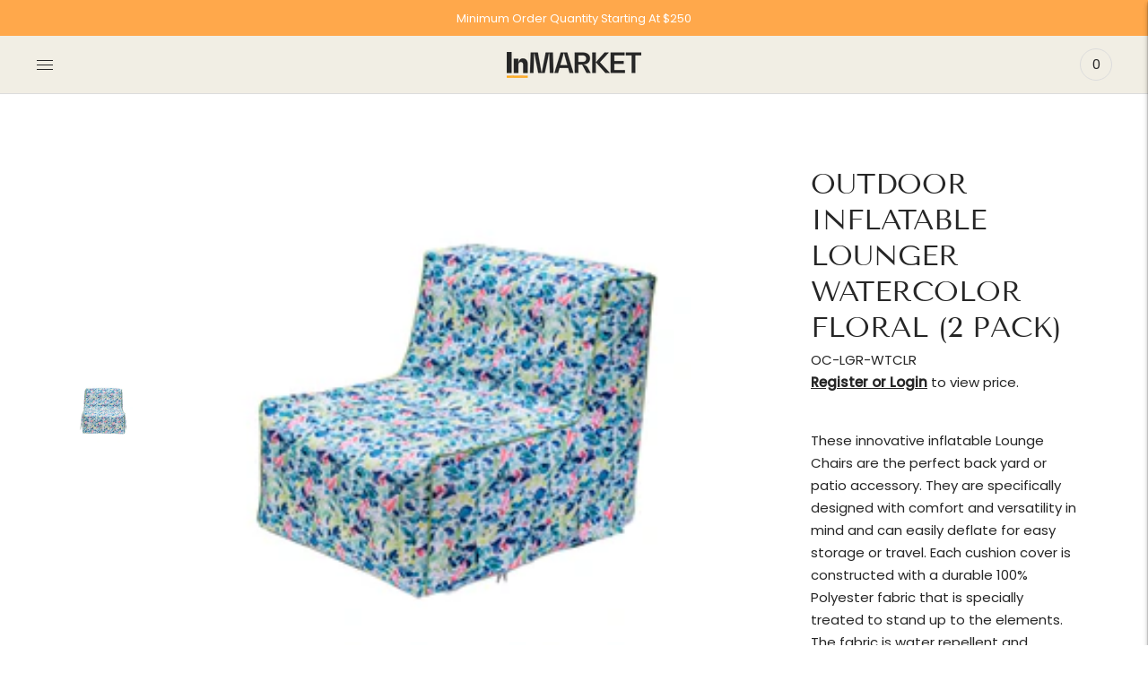

--- FILE ---
content_type: text/html; charset=utf-8
request_url: https://inmarketbyindustria.com/products/outdoor-inflatable-lounger-watercolor-floral
body_size: 22228
content:
<!doctype html>

<html class="no-js" lang="en">
<head>
  <meta charset="utf-8">
  <meta http-equiv="X-UA-Compatible" content="IE=edge,chrome=1">
  <meta name="viewport" content="width=device-width,initial-scale=1">
  <link rel="canonical" href="https://inmarketbyindustria.com/products/outdoor-inflatable-lounger-watercolor-floral">

  
<link rel="shortcut icon" href="//inmarketbyindustria.com/cdn/shop/files/In_Logo_Black_Med_32x32.png?v=1614306575" type="image/png"><title>Outdoor Inflatable Lounger Watercolor Floral (2 Pack)
&ndash; InMarket by Industria</title><meta name="description" content="These innovative inflatable Lounge Chairs are the perfect back yard or patio accessory. They are specifically designed with comfort and versatility in mind and can easily deflate for easy storage or travel. Each cushion cover is constructed with a durable 100% Polyester fabric that is specially treated to stand up to t">





  
  
  
  
  




<meta name="description" content="These innovative inflatable Lounge Chairs are the perfect back yard or patio accessory. They are specifically designed with comfort and versatility in mind and can easily deflate for easy storage or travel. Each cushion cover is constructed with a durable 100% Polyester fabric that is specially treated to stand up to t" />
<meta property="og:url" content="https://inmarketbyindustria.com/products/outdoor-inflatable-lounger-watercolor-floral">
<meta property="og:site_name" content="InMarket by Industria">
<meta property="og:type" content="product">
<meta property="og:title" content="Outdoor Inflatable Lounger Watercolor Floral (2 Pack)">
<meta property="og:description" content="These innovative inflatable Lounge Chairs are the perfect back yard or patio accessory. They are specifically designed with comfort and versatility in mind and can easily deflate for easy storage or travel. Each cushion cover is constructed with a durable 100% Polyester fabric that is specially treated to stand up to t">
<meta property="og:image" content="http://inmarketbyindustria.com/cdn/shop/products/OC-LGR-WTCLR_1024x.jpg?v=1614644966">
<meta property="og:image:secure_url" content="https://inmarketbyindustria.com/cdn/shop/products/OC-LGR-WTCLR_1024x.jpg?v=1614644966">






   



<meta name="twitter:title" content="Outdoor Inflatable Lounger Watercolor Floral (2 Pack)">
<meta name="twitter:description" content="These innovative inflatable Lounge Chairs are the perfect back yard or patio accessory. They are specifically designed with comfort and versatility in mind and can easily deflate for easy storage or travel. Each cushion cover is constructed with a durable 100% Polyester fabric that is specially treated to stand up to t">
<meta name="twitter:card" content="summary_large_image">
<meta name="twitter:image" content="https://inmarketbyindustria.com/cdn/shop/products/OC-LGR-WTCLR_1024x.jpg?v=1614644966">
<meta name="twitter:image:width" content="480">
<meta name="twitter:image:height" content="480">


  <script>
  console.log('THEME v3.3.2 by Fluorescent');

  document.documentElement.className = document.documentElement.className.replace('no-js', '');

  window.theme = {
    version: 'v3.3.2',
    moneyFormat: "${{amount}}",
    strings: {
      name: "InMarket by Industria",
      addToCart: "Add to cart",
      soldOut: "Sold out",
      unavailable: "Unavailable",
      quickCartCheckout: "Go to Checkout",
      collection: {
        filter: "Filter",
        sort: "Sort",
        apply: "Apply",
        show: "Show",
        manual: "Translation missing: en.collections.sort.manual",
        price_ascending: "Translation missing: en.collections.sort.price_ascending",
        price_descending: "Translation missing: en.collections.sort.price_descending",
        title_ascending: "Translation missing: en.collections.sort.title_ascending",
        title_descending: "Translation missing: en.collections.sort.title_descending",
        created_ascending: "Translation missing: en.collections.sort.created_ascending",
        created_descending: "Translation missing: en.collections.sort.created_descending",
        best_selling: "Translation missing: en.collections.sort.best_selling",
      },
      cart: {
        general: {
          currency: "Currency",
          empty: "Your cart is currently empty."
        }
      },
      general: {
        menu: {
          logout: "Logout",
          login_register: "Login \/ Register"
        },
        products: {
          recently_viewed: "Recently Viewed",
          no_recently_viewed: "No recently viewed items."
        },
        search: {
          search: "Search",
          no_results: "Try checking your spelling or using different words.",
          placeholder: "Search",
          quick_search: "Quick search",
          quick_search_results: {
            one: "Result",
            other: "Results"
          },
          submit: "Submit"
        }
      },
      products: {
        product: {
          view: "View the full product",
          total_reviews: "reviews",
          write_review: "Write a review",
          share_heading: "Share",
          unavailable: "Unavailable",
          unitPrice: "Unit price",
          unitPriceSeparator: "per"
        }
      },
      layout: {
        cart: {
          title: "Cart"
        }
      },
      search: {
        headings: {
          articles: "Articles",
          pages: "Pages",
          products: "Products"
        },
        view_all: "View all",
        no_results: "We found no search results for",
        nothing_found: "Nothing found",
        no_product_results: "No product results for",
        no_page_results: "No page results for",
        no_article_results: "No article results for"
      },
      accessibility: {
        play_video: "Play",
        pause_video: "Pause",
      }
    },
    routes: {
      root: "/",
      cart: {
        base: "/cart",
        add: "/cart/add",
        change: "/cart/change",
        clear: "/cart/clear",
      },
      // Manual routes until Shopify adds support
      products: "/products",
      productRecommendations: "/recommendations/products"
    },
  }

  
</script>

  

<style>
  @font-face {
  font-family: "Bodoni Moda";
  font-weight: 700;
  font-style: normal;
  src: url("//inmarketbyindustria.com/cdn/fonts/bodoni_moda/bodonimoda_n7.837502b3cbe406d2c6f311e87870fa9980b0b36a.woff2") format("woff2"),
       url("//inmarketbyindustria.com/cdn/fonts/bodoni_moda/bodonimoda_n7.c198e1cda930f96f6ae1aa8ef8facc95a64cfd1f.woff") format("woff");
}


  @font-face {
  font-family: Poppins;
  font-weight: 400;
  font-style: normal;
  src: url("//inmarketbyindustria.com/cdn/fonts/poppins/poppins_n4.0ba78fa5af9b0e1a374041b3ceaadf0a43b41362.woff2") format("woff2"),
       url("//inmarketbyindustria.com/cdn/fonts/poppins/poppins_n4.214741a72ff2596839fc9760ee7a770386cf16ca.woff") format("woff");
}

  @font-face {
  font-family: Poppins;
  font-weight: 500;
  font-style: normal;
  src: url("//inmarketbyindustria.com/cdn/fonts/poppins/poppins_n5.ad5b4b72b59a00358afc706450c864c3c8323842.woff2") format("woff2"),
       url("//inmarketbyindustria.com/cdn/fonts/poppins/poppins_n5.33757fdf985af2d24b32fcd84c9a09224d4b2c39.woff") format("woff");
}

  @font-face {
  font-family: Poppins;
  font-weight: 400;
  font-style: italic;
  src: url("//inmarketbyindustria.com/cdn/fonts/poppins/poppins_i4.846ad1e22474f856bd6b81ba4585a60799a9f5d2.woff2") format("woff2"),
       url("//inmarketbyindustria.com/cdn/fonts/poppins/poppins_i4.56b43284e8b52fc64c1fd271f289a39e8477e9ec.woff") format("woff");
}


  @font-face {
  font-family: Poppins;
  font-weight: 400;
  font-style: normal;
  src: url("//inmarketbyindustria.com/cdn/fonts/poppins/poppins_n4.0ba78fa5af9b0e1a374041b3ceaadf0a43b41362.woff2") format("woff2"),
       url("//inmarketbyindustria.com/cdn/fonts/poppins/poppins_n4.214741a72ff2596839fc9760ee7a770386cf16ca.woff") format("woff");
}

  @font-face {
  font-family: Poppins;
  font-weight: 500;
  font-style: normal;
  src: url("//inmarketbyindustria.com/cdn/fonts/poppins/poppins_n5.ad5b4b72b59a00358afc706450c864c3c8323842.woff2") format("woff2"),
       url("//inmarketbyindustria.com/cdn/fonts/poppins/poppins_n5.33757fdf985af2d24b32fcd84c9a09224d4b2c39.woff") format("woff");
}

  @font-face {
  font-family: Poppins;
  font-weight: 400;
  font-style: italic;
  src: url("//inmarketbyindustria.com/cdn/fonts/poppins/poppins_i4.846ad1e22474f856bd6b81ba4585a60799a9f5d2.woff2") format("woff2"),
       url("//inmarketbyindustria.com/cdn/fonts/poppins/poppins_i4.56b43284e8b52fc64c1fd271f289a39e8477e9ec.woff") format("woff");
}

  @font-face {
  font-family: Poppins;
  font-weight: 500;
  font-style: italic;
  src: url("//inmarketbyindustria.com/cdn/fonts/poppins/poppins_i5.6acfce842c096080e34792078ef3cb7c3aad24d4.woff2") format("woff2"),
       url("//inmarketbyindustria.com/cdn/fonts/poppins/poppins_i5.a49113e4fe0ad7fd7716bd237f1602cbec299b3c.woff") format("woff");
}


  
  

  :root {
    --color-accent: #ffa84b;
    --color-text: #262626;
    --color-text-meta: rgba(38, 38, 38, 0.7);
    --color-button-bg: #1a3941;
    --color-button-hover-bg: #13292f;
    --color-button-active-bg: #0b191d;
    --color-bg: #ffffff;
    --color-bg-transparent: rgba(255, 255, 255, 0.8);
    --color-bg-contrast: #f2f2f2;
    --color-bg-darker: #f7f7f7;
    --color-background-meta: #f5f5f5;
    --color-border: #dedede;
    --color-border-darker: #b8b8b8;
    --color-border-darkest: #9e9e9e;
    --color-input-text: #262626;
    --color-input-inactive-text: rgba(38, 38, 38, 0.7);
    --color-icon: #ffa84b;
    --color-icon-darker: #fd8300;
    --color-icon-darkerest: #cb6900;
    --color-primary-button-bg: #ffa84b;
    --color-primary-button-active-bg: #ff9c31;
    --color-secondary-button-text: #262626;
    --color-sale-badge: #ffa84b;
    --color-sold-out-badge: #262626;
    --color-success-message: #38593b;
    --color-error-message: #dd2200;

    --color-contrast-text: #262626;
    --color-contrast-text-meta: rgba(38, 38, 38, 0.7);
    --color-contrast-bg: #f1eee4;
    --color-contrast-border: #d6d6d6;
    --color-contrast-border-darker: #b0b0b0;
    --color-contrast-border-darkest: #969696;
    --color-contrast-input-text: #ffffff;
    --color-contrast-input-inactive-text: rgba(255, 255, 255, 0.7);
    --color-contrast-icon: #ffa84b;

    --color-header-text: #262626;
    --color-header-bg: #f1eee4;
    --color-header-border: #dcdcdc;
    --color-header-border-darken: #c3c3c3;

    --color-footer-text: #ffffff;
    --color-footer-text-meta: rgba(255, 255, 255, 0.7);
    --color-footer-bg: #262626;
    --color-footer-border: #c6c6c6;
    --color-footer-button-bg: #ffa84b;
    --color-footer-button-bg-lighter: #ffb464;
    --color-footer-button-text: #ffffff;

    --color-navigation-text: #262626;
    --color-navigation-text-meta: rgba(38, 38, 38, 0.7);
    --color-navigation-bg: #f1eee4;
    --color-navigation-bg-darker: #e8e3d3;

    --color-drawer-text: #262626;
    --color-drawer-text-meta: rgba(38, 38, 38, 0.7);
    --color-drawer-bg: #f1eee4;
    --color-drawer-bg-darker: #e8e3d3;
    --color-drawer-background-meta: #eae6d7;
    --color-drawer-border: #d6d6d6;
    --color-drawer-border-darker: #b0b0b0;
    --color-drawer-border-darkest: #969696;
    --color-drawer-input-text: #5e5e5e;
    --color-drawer-input-inactive-text: rgba(94, 94, 94, 0.7);
    --color-drawer-icon: #939393;
    --color-drawer-icon-darker: #6d6d6d;

    --color-placeholder-bg: #fafafa;

    --color-bg-overlay: rgba(38, 38, 38, 0.25);

    --font-logo: "Bodoni Moda", serif;
    --font-logo-weight: 700;
    --font-logo-style: normal;

    --font-heading: Poppins, sans-serif;
    --font-heading-weight: 400;
    --font-heading-style: normal;
    --font-heading-bold-weight: 500;

    --font-body: Poppins, sans-serif;
    --font-body-weight: 400;
    --font-body-style: normal;
    --font-body-bold-weight: 500;

    --font-size-body-extra-small: 12px;
    --font-size-body-small: 13px;
    --font-size-body-base: 15px;
    --font-size-body-large: 17px;
    --font-size-body-extra-large: 20px;

    --font-size-heading-display: 32px;
    --font-size-heading-1: 28px;
    --font-size-heading-1-small: 24px;
    --font-size-heading-2: 20px;
    --font-size-heading-3: 18px;

    --section-vertical-spacing: 40px;
    --section-vertical-spacing-desktop: 80px;
    --section-vertical-spacing-tall: 80px;
    --section-vertical-spacing-tall-desktop: 160px;
  }
</style>
  <link href="//inmarketbyindustria.com/cdn/shop/t/10/assets/index.css?v=179009496944324357931622573155" rel="stylesheet" type="text/css" media="all" />
  <style>
  .accordion__group:after {
    background-color: var(--color-icon);
    -webkit-mask: url(//inmarketbyindustria.com/cdn/shop/t/10/assets/chevron-down.svg?v=14797827152027912471618507198) 50% 50% no-repeat;
    mask: url(//inmarketbyindustria.com/cdn/shop/t/10/assets/chevron-down.svg?v=14797827152027912471618507198) 50% 50% no-repeat;
  }
</style>

  <script>window.performance && window.performance.mark && window.performance.mark('shopify.content_for_header.start');</script><meta id="shopify-digital-wallet" name="shopify-digital-wallet" content="/2970845295/digital_wallets/dialog">
<link rel="alternate" type="application/json+oembed" href="https://inmarketbyindustria.com/products/outdoor-inflatable-lounger-watercolor-floral.oembed">
<script async="async" src="/checkouts/internal/preloads.js?locale=en-CA"></script>
<script id="shopify-features" type="application/json">{"accessToken":"df56fd9cab43bfd226a8421ce6ad6119","betas":["rich-media-storefront-analytics"],"domain":"inmarketbyindustria.com","predictiveSearch":true,"shopId":2970845295,"locale":"en"}</script>
<script>var Shopify = Shopify || {};
Shopify.shop = "superior-quilting.myshopify.com";
Shopify.locale = "en";
Shopify.currency = {"active":"CAD","rate":"1.0"};
Shopify.country = "CA";
Shopify.theme = {"name":"InMarket","id":120224186479,"schema_name":"Lorenza","schema_version":"3.3.2","theme_store_id":798,"role":"main"};
Shopify.theme.handle = "null";
Shopify.theme.style = {"id":null,"handle":null};
Shopify.cdnHost = "inmarketbyindustria.com/cdn";
Shopify.routes = Shopify.routes || {};
Shopify.routes.root = "/";</script>
<script type="module">!function(o){(o.Shopify=o.Shopify||{}).modules=!0}(window);</script>
<script>!function(o){function n(){var o=[];function n(){o.push(Array.prototype.slice.apply(arguments))}return n.q=o,n}var t=o.Shopify=o.Shopify||{};t.loadFeatures=n(),t.autoloadFeatures=n()}(window);</script>
<script id="shop-js-analytics" type="application/json">{"pageType":"product"}</script>
<script defer="defer" async type="module" src="//inmarketbyindustria.com/cdn/shopifycloud/shop-js/modules/v2/client.init-shop-cart-sync_DlSlHazZ.en.esm.js"></script>
<script defer="defer" async type="module" src="//inmarketbyindustria.com/cdn/shopifycloud/shop-js/modules/v2/chunk.common_D16XZWos.esm.js"></script>
<script type="module">
  await import("//inmarketbyindustria.com/cdn/shopifycloud/shop-js/modules/v2/client.init-shop-cart-sync_DlSlHazZ.en.esm.js");
await import("//inmarketbyindustria.com/cdn/shopifycloud/shop-js/modules/v2/chunk.common_D16XZWos.esm.js");

  window.Shopify.SignInWithShop?.initShopCartSync?.({"fedCMEnabled":true,"windoidEnabled":true});

</script>
<script>(function() {
  var isLoaded = false;
  function asyncLoad() {
    if (isLoaded) return;
    isLoaded = true;
    var urls = ["https:\/\/d23dclunsivw3h.cloudfront.net\/redirect-app.js?shop=superior-quilting.myshopify.com","https:\/\/instafeed.nfcube.com\/cdn\/7836b8293ff02e806a21ee1418a45254.js?shop=superior-quilting.myshopify.com","https:\/\/superior-quilting.myshopify.com\/tools\/csp\/csp_v2.js?t=1626364364\u0026shop=superior-quilting.myshopify.com"];
    for (var i = 0; i < urls.length; i++) {
      var s = document.createElement('script');
      s.type = 'text/javascript';
      s.async = true;
      s.src = urls[i];
      var x = document.getElementsByTagName('script')[0];
      x.parentNode.insertBefore(s, x);
    }
  };
  if(window.attachEvent) {
    window.attachEvent('onload', asyncLoad);
  } else {
    window.addEventListener('load', asyncLoad, false);
  }
})();</script>
<script id="__st">var __st={"a":2970845295,"offset":-18000,"reqid":"e106ea71-59cc-422f-bad7-9de27884536c-1768594069","pageurl":"inmarketbyindustria.com\/products\/outdoor-inflatable-lounger-watercolor-floral","u":"af7451de67e7","p":"product","rtyp":"product","rid":6549341012079};</script>
<script>window.ShopifyPaypalV4VisibilityTracking = true;</script>
<script id="captcha-bootstrap">!function(){'use strict';const t='contact',e='account',n='new_comment',o=[[t,t],['blogs',n],['comments',n],[t,'customer']],c=[[e,'customer_login'],[e,'guest_login'],[e,'recover_customer_password'],[e,'create_customer']],r=t=>t.map((([t,e])=>`form[action*='/${t}']:not([data-nocaptcha='true']) input[name='form_type'][value='${e}']`)).join(','),a=t=>()=>t?[...document.querySelectorAll(t)].map((t=>t.form)):[];function s(){const t=[...o],e=r(t);return a(e)}const i='password',u='form_key',d=['recaptcha-v3-token','g-recaptcha-response','h-captcha-response',i],f=()=>{try{return window.sessionStorage}catch{return}},m='__shopify_v',_=t=>t.elements[u];function p(t,e,n=!1){try{const o=window.sessionStorage,c=JSON.parse(o.getItem(e)),{data:r}=function(t){const{data:e,action:n}=t;return t[m]||n?{data:e,action:n}:{data:t,action:n}}(c);for(const[e,n]of Object.entries(r))t.elements[e]&&(t.elements[e].value=n);n&&o.removeItem(e)}catch(o){console.error('form repopulation failed',{error:o})}}const l='form_type',E='cptcha';function T(t){t.dataset[E]=!0}const w=window,h=w.document,L='Shopify',v='ce_forms',y='captcha';let A=!1;((t,e)=>{const n=(g='f06e6c50-85a8-45c8-87d0-21a2b65856fe',I='https://cdn.shopify.com/shopifycloud/storefront-forms-hcaptcha/ce_storefront_forms_captcha_hcaptcha.v1.5.2.iife.js',D={infoText:'Protected by hCaptcha',privacyText:'Privacy',termsText:'Terms'},(t,e,n)=>{const o=w[L][v],c=o.bindForm;if(c)return c(t,g,e,D).then(n);var r;o.q.push([[t,g,e,D],n]),r=I,A||(h.body.append(Object.assign(h.createElement('script'),{id:'captcha-provider',async:!0,src:r})),A=!0)});var g,I,D;w[L]=w[L]||{},w[L][v]=w[L][v]||{},w[L][v].q=[],w[L][y]=w[L][y]||{},w[L][y].protect=function(t,e){n(t,void 0,e),T(t)},Object.freeze(w[L][y]),function(t,e,n,w,h,L){const[v,y,A,g]=function(t,e,n){const i=e?o:[],u=t?c:[],d=[...i,...u],f=r(d),m=r(i),_=r(d.filter((([t,e])=>n.includes(e))));return[a(f),a(m),a(_),s()]}(w,h,L),I=t=>{const e=t.target;return e instanceof HTMLFormElement?e:e&&e.form},D=t=>v().includes(t);t.addEventListener('submit',(t=>{const e=I(t);if(!e)return;const n=D(e)&&!e.dataset.hcaptchaBound&&!e.dataset.recaptchaBound,o=_(e),c=g().includes(e)&&(!o||!o.value);(n||c)&&t.preventDefault(),c&&!n&&(function(t){try{if(!f())return;!function(t){const e=f();if(!e)return;const n=_(t);if(!n)return;const o=n.value;o&&e.removeItem(o)}(t);const e=Array.from(Array(32),(()=>Math.random().toString(36)[2])).join('');!function(t,e){_(t)||t.append(Object.assign(document.createElement('input'),{type:'hidden',name:u})),t.elements[u].value=e}(t,e),function(t,e){const n=f();if(!n)return;const o=[...t.querySelectorAll(`input[type='${i}']`)].map((({name:t})=>t)),c=[...d,...o],r={};for(const[a,s]of new FormData(t).entries())c.includes(a)||(r[a]=s);n.setItem(e,JSON.stringify({[m]:1,action:t.action,data:r}))}(t,e)}catch(e){console.error('failed to persist form',e)}}(e),e.submit())}));const S=(t,e)=>{t&&!t.dataset[E]&&(n(t,e.some((e=>e===t))),T(t))};for(const o of['focusin','change'])t.addEventListener(o,(t=>{const e=I(t);D(e)&&S(e,y())}));const B=e.get('form_key'),M=e.get(l),P=B&&M;t.addEventListener('DOMContentLoaded',(()=>{const t=y();if(P)for(const e of t)e.elements[l].value===M&&p(e,B);[...new Set([...A(),...v().filter((t=>'true'===t.dataset.shopifyCaptcha))])].forEach((e=>S(e,t)))}))}(h,new URLSearchParams(w.location.search),n,t,e,['guest_login'])})(!1,!0)}();</script>
<script integrity="sha256-4kQ18oKyAcykRKYeNunJcIwy7WH5gtpwJnB7kiuLZ1E=" data-source-attribution="shopify.loadfeatures" defer="defer" src="//inmarketbyindustria.com/cdn/shopifycloud/storefront/assets/storefront/load_feature-a0a9edcb.js" crossorigin="anonymous"></script>
<script data-source-attribution="shopify.dynamic_checkout.dynamic.init">var Shopify=Shopify||{};Shopify.PaymentButton=Shopify.PaymentButton||{isStorefrontPortableWallets:!0,init:function(){window.Shopify.PaymentButton.init=function(){};var t=document.createElement("script");t.src="https://inmarketbyindustria.com/cdn/shopifycloud/portable-wallets/latest/portable-wallets.en.js",t.type="module",document.head.appendChild(t)}};
</script>
<script data-source-attribution="shopify.dynamic_checkout.buyer_consent">
  function portableWalletsHideBuyerConsent(e){var t=document.getElementById("shopify-buyer-consent"),n=document.getElementById("shopify-subscription-policy-button");t&&n&&(t.classList.add("hidden"),t.setAttribute("aria-hidden","true"),n.removeEventListener("click",e))}function portableWalletsShowBuyerConsent(e){var t=document.getElementById("shopify-buyer-consent"),n=document.getElementById("shopify-subscription-policy-button");t&&n&&(t.classList.remove("hidden"),t.removeAttribute("aria-hidden"),n.addEventListener("click",e))}window.Shopify?.PaymentButton&&(window.Shopify.PaymentButton.hideBuyerConsent=portableWalletsHideBuyerConsent,window.Shopify.PaymentButton.showBuyerConsent=portableWalletsShowBuyerConsent);
</script>
<script>
  function portableWalletsCleanup(e){e&&e.src&&console.error("Failed to load portable wallets script "+e.src);var t=document.querySelectorAll("shopify-accelerated-checkout .shopify-payment-button__skeleton, shopify-accelerated-checkout-cart .wallet-cart-button__skeleton"),e=document.getElementById("shopify-buyer-consent");for(let e=0;e<t.length;e++)t[e].remove();e&&e.remove()}function portableWalletsNotLoadedAsModule(e){e instanceof ErrorEvent&&"string"==typeof e.message&&e.message.includes("import.meta")&&"string"==typeof e.filename&&e.filename.includes("portable-wallets")&&(window.removeEventListener("error",portableWalletsNotLoadedAsModule),window.Shopify.PaymentButton.failedToLoad=e,"loading"===document.readyState?document.addEventListener("DOMContentLoaded",window.Shopify.PaymentButton.init):window.Shopify.PaymentButton.init())}window.addEventListener("error",portableWalletsNotLoadedAsModule);
</script>

<script type="module" src="https://inmarketbyindustria.com/cdn/shopifycloud/portable-wallets/latest/portable-wallets.en.js" onError="portableWalletsCleanup(this)" crossorigin="anonymous"></script>
<script nomodule>
  document.addEventListener("DOMContentLoaded", portableWalletsCleanup);
</script>

<link id="shopify-accelerated-checkout-styles" rel="stylesheet" media="screen" href="https://inmarketbyindustria.com/cdn/shopifycloud/portable-wallets/latest/accelerated-checkout-backwards-compat.css" crossorigin="anonymous">
<style id="shopify-accelerated-checkout-cart">
        #shopify-buyer-consent {
  margin-top: 1em;
  display: inline-block;
  width: 100%;
}

#shopify-buyer-consent.hidden {
  display: none;
}

#shopify-subscription-policy-button {
  background: none;
  border: none;
  padding: 0;
  text-decoration: underline;
  font-size: inherit;
  cursor: pointer;
}

#shopify-subscription-policy-button::before {
  box-shadow: none;
}

      </style>

<script>window.performance && window.performance.mark && window.performance.mark('shopify.content_for_header.end');</script>




 

<script>window.__pagefly_analytics_settings__ = {"acceptTracking":false};</script>
  

 





<!-- GSSTART Slider code start. Do not change -->
<script type="text/javascript" src="https://gravity-software.com/js/shopify/slider_shopsuperiorquiltab28800.js?v=53159f1f579555c62bcee6cc22c1e5a4"></script> 
 
<script>

var imageDimensionsWidth = {};
var imageDimensionsHeight = {};
var imageSrcAttr = {};
var altTag = {};  

var mediaGS = [];  
  var productImagesGS = [];
var productImagesGSUrls = [];

  var productImageUrl = "products/OC-LGR-WTCLR.jpg";
  var dotPosition = productImageUrl.lastIndexOf(".");
  productImageUrl = productImageUrl.substr(0, dotPosition);
  productImagesGS.push(productImageUrl);
  imageDimensionsWidth[27983743320175] = "2500";
  imageDimensionsHeight[27983743320175] = "2500";
  altTag[27983743320175] = "Outdoor Inflatable Lounger Watercolor Floral (2 Pack)";
  imageSrcAttr[27983743320175] = "products/OC-LGR-WTCLR.jpg";
  productImagesGSUrls.push("//inmarketbyindustria.com/cdn/shop/products/OC-LGR-WTCLR_240x.jpg?v=1614644966");

  var productImageUrl = "products/OC-LGR-WTCLR_1.jpg";
  var dotPosition = productImageUrl.lastIndexOf(".");
  productImageUrl = productImageUrl.substr(0, dotPosition);
  productImagesGS.push(productImageUrl);
  imageDimensionsWidth[27983743254639] = "2500";
  imageDimensionsHeight[27983743254639] = "2500";
  altTag[27983743254639] = "Outdoor Inflatable Lounger Watercolor Floral (2 Pack)";
  imageSrcAttr[27983743254639] = "products/OC-LGR-WTCLR_1.jpg";
  productImagesGSUrls.push("//inmarketbyindustria.com/cdn/shop/products/OC-LGR-WTCLR_1_240x.jpg?v=1614644966");

                           
                           var mediaObjectGS ={id: "20238859272303", mediaType:"image", previewImgURL:"//inmarketbyindustria.com/cdn/shop/products/OC-LGR-WTCLR_240x.jpg?v=1614644966", previewImg:"products/OC-LGR-WTCLR.jpg", tag:"//inmarketbyindustria.com/cdn/shop/products/OC-LGR-WTCLR_240x.jpg?v=1614644966"};  
            mediaGS.push(mediaObjectGS);
    
                           
                           var mediaObjectGS ={id: "20238859239535", mediaType:"image", previewImgURL:"//inmarketbyindustria.com/cdn/shop/products/OC-LGR-WTCLR_1_240x.jpg?v=1614644966", previewImg:"products/OC-LGR-WTCLR_1.jpg", tag:"//inmarketbyindustria.com/cdn/shop/products/OC-LGR-WTCLR_1_240x.jpg?v=1614644966"};  
            mediaGS.push(mediaObjectGS);
    
</script>

<!-- Slider code end. Do not change GSEND --><link href="https://monorail-edge.shopifysvc.com" rel="dns-prefetch">
<script>(function(){if ("sendBeacon" in navigator && "performance" in window) {try {var session_token_from_headers = performance.getEntriesByType('navigation')[0].serverTiming.find(x => x.name == '_s').description;} catch {var session_token_from_headers = undefined;}var session_cookie_matches = document.cookie.match(/_shopify_s=([^;]*)/);var session_token_from_cookie = session_cookie_matches && session_cookie_matches.length === 2 ? session_cookie_matches[1] : "";var session_token = session_token_from_headers || session_token_from_cookie || "";function handle_abandonment_event(e) {var entries = performance.getEntries().filter(function(entry) {return /monorail-edge.shopifysvc.com/.test(entry.name);});if (!window.abandonment_tracked && entries.length === 0) {window.abandonment_tracked = true;var currentMs = Date.now();var navigation_start = performance.timing.navigationStart;var payload = {shop_id: 2970845295,url: window.location.href,navigation_start,duration: currentMs - navigation_start,session_token,page_type: "product"};window.navigator.sendBeacon("https://monorail-edge.shopifysvc.com/v1/produce", JSON.stringify({schema_id: "online_store_buyer_site_abandonment/1.1",payload: payload,metadata: {event_created_at_ms: currentMs,event_sent_at_ms: currentMs}}));}}window.addEventListener('pagehide', handle_abandonment_event);}}());</script>
<script id="web-pixels-manager-setup">(function e(e,d,r,n,o){if(void 0===o&&(o={}),!Boolean(null===(a=null===(i=window.Shopify)||void 0===i?void 0:i.analytics)||void 0===a?void 0:a.replayQueue)){var i,a;window.Shopify=window.Shopify||{};var t=window.Shopify;t.analytics=t.analytics||{};var s=t.analytics;s.replayQueue=[],s.publish=function(e,d,r){return s.replayQueue.push([e,d,r]),!0};try{self.performance.mark("wpm:start")}catch(e){}var l=function(){var e={modern:/Edge?\/(1{2}[4-9]|1[2-9]\d|[2-9]\d{2}|\d{4,})\.\d+(\.\d+|)|Firefox\/(1{2}[4-9]|1[2-9]\d|[2-9]\d{2}|\d{4,})\.\d+(\.\d+|)|Chrom(ium|e)\/(9{2}|\d{3,})\.\d+(\.\d+|)|(Maci|X1{2}).+ Version\/(15\.\d+|(1[6-9]|[2-9]\d|\d{3,})\.\d+)([,.]\d+|)( \(\w+\)|)( Mobile\/\w+|) Safari\/|Chrome.+OPR\/(9{2}|\d{3,})\.\d+\.\d+|(CPU[ +]OS|iPhone[ +]OS|CPU[ +]iPhone|CPU IPhone OS|CPU iPad OS)[ +]+(15[._]\d+|(1[6-9]|[2-9]\d|\d{3,})[._]\d+)([._]\d+|)|Android:?[ /-](13[3-9]|1[4-9]\d|[2-9]\d{2}|\d{4,})(\.\d+|)(\.\d+|)|Android.+Firefox\/(13[5-9]|1[4-9]\d|[2-9]\d{2}|\d{4,})\.\d+(\.\d+|)|Android.+Chrom(ium|e)\/(13[3-9]|1[4-9]\d|[2-9]\d{2}|\d{4,})\.\d+(\.\d+|)|SamsungBrowser\/([2-9]\d|\d{3,})\.\d+/,legacy:/Edge?\/(1[6-9]|[2-9]\d|\d{3,})\.\d+(\.\d+|)|Firefox\/(5[4-9]|[6-9]\d|\d{3,})\.\d+(\.\d+|)|Chrom(ium|e)\/(5[1-9]|[6-9]\d|\d{3,})\.\d+(\.\d+|)([\d.]+$|.*Safari\/(?![\d.]+ Edge\/[\d.]+$))|(Maci|X1{2}).+ Version\/(10\.\d+|(1[1-9]|[2-9]\d|\d{3,})\.\d+)([,.]\d+|)( \(\w+\)|)( Mobile\/\w+|) Safari\/|Chrome.+OPR\/(3[89]|[4-9]\d|\d{3,})\.\d+\.\d+|(CPU[ +]OS|iPhone[ +]OS|CPU[ +]iPhone|CPU IPhone OS|CPU iPad OS)[ +]+(10[._]\d+|(1[1-9]|[2-9]\d|\d{3,})[._]\d+)([._]\d+|)|Android:?[ /-](13[3-9]|1[4-9]\d|[2-9]\d{2}|\d{4,})(\.\d+|)(\.\d+|)|Mobile Safari.+OPR\/([89]\d|\d{3,})\.\d+\.\d+|Android.+Firefox\/(13[5-9]|1[4-9]\d|[2-9]\d{2}|\d{4,})\.\d+(\.\d+|)|Android.+Chrom(ium|e)\/(13[3-9]|1[4-9]\d|[2-9]\d{2}|\d{4,})\.\d+(\.\d+|)|Android.+(UC? ?Browser|UCWEB|U3)[ /]?(15\.([5-9]|\d{2,})|(1[6-9]|[2-9]\d|\d{3,})\.\d+)\.\d+|SamsungBrowser\/(5\.\d+|([6-9]|\d{2,})\.\d+)|Android.+MQ{2}Browser\/(14(\.(9|\d{2,})|)|(1[5-9]|[2-9]\d|\d{3,})(\.\d+|))(\.\d+|)|K[Aa][Ii]OS\/(3\.\d+|([4-9]|\d{2,})\.\d+)(\.\d+|)/},d=e.modern,r=e.legacy,n=navigator.userAgent;return n.match(d)?"modern":n.match(r)?"legacy":"unknown"}(),u="modern"===l?"modern":"legacy",c=(null!=n?n:{modern:"",legacy:""})[u],f=function(e){return[e.baseUrl,"/wpm","/b",e.hashVersion,"modern"===e.buildTarget?"m":"l",".js"].join("")}({baseUrl:d,hashVersion:r,buildTarget:u}),m=function(e){var d=e.version,r=e.bundleTarget,n=e.surface,o=e.pageUrl,i=e.monorailEndpoint;return{emit:function(e){var a=e.status,t=e.errorMsg,s=(new Date).getTime(),l=JSON.stringify({metadata:{event_sent_at_ms:s},events:[{schema_id:"web_pixels_manager_load/3.1",payload:{version:d,bundle_target:r,page_url:o,status:a,surface:n,error_msg:t},metadata:{event_created_at_ms:s}}]});if(!i)return console&&console.warn&&console.warn("[Web Pixels Manager] No Monorail endpoint provided, skipping logging."),!1;try{return self.navigator.sendBeacon.bind(self.navigator)(i,l)}catch(e){}var u=new XMLHttpRequest;try{return u.open("POST",i,!0),u.setRequestHeader("Content-Type","text/plain"),u.send(l),!0}catch(e){return console&&console.warn&&console.warn("[Web Pixels Manager] Got an unhandled error while logging to Monorail."),!1}}}}({version:r,bundleTarget:l,surface:e.surface,pageUrl:self.location.href,monorailEndpoint:e.monorailEndpoint});try{o.browserTarget=l,function(e){var d=e.src,r=e.async,n=void 0===r||r,o=e.onload,i=e.onerror,a=e.sri,t=e.scriptDataAttributes,s=void 0===t?{}:t,l=document.createElement("script"),u=document.querySelector("head"),c=document.querySelector("body");if(l.async=n,l.src=d,a&&(l.integrity=a,l.crossOrigin="anonymous"),s)for(var f in s)if(Object.prototype.hasOwnProperty.call(s,f))try{l.dataset[f]=s[f]}catch(e){}if(o&&l.addEventListener("load",o),i&&l.addEventListener("error",i),u)u.appendChild(l);else{if(!c)throw new Error("Did not find a head or body element to append the script");c.appendChild(l)}}({src:f,async:!0,onload:function(){if(!function(){var e,d;return Boolean(null===(d=null===(e=window.Shopify)||void 0===e?void 0:e.analytics)||void 0===d?void 0:d.initialized)}()){var d=window.webPixelsManager.init(e)||void 0;if(d){var r=window.Shopify.analytics;r.replayQueue.forEach((function(e){var r=e[0],n=e[1],o=e[2];d.publishCustomEvent(r,n,o)})),r.replayQueue=[],r.publish=d.publishCustomEvent,r.visitor=d.visitor,r.initialized=!0}}},onerror:function(){return m.emit({status:"failed",errorMsg:"".concat(f," has failed to load")})},sri:function(e){var d=/^sha384-[A-Za-z0-9+/=]+$/;return"string"==typeof e&&d.test(e)}(c)?c:"",scriptDataAttributes:o}),m.emit({status:"loading"})}catch(e){m.emit({status:"failed",errorMsg:(null==e?void 0:e.message)||"Unknown error"})}}})({shopId: 2970845295,storefrontBaseUrl: "https://inmarketbyindustria.com",extensionsBaseUrl: "https://extensions.shopifycdn.com/cdn/shopifycloud/web-pixels-manager",monorailEndpoint: "https://monorail-edge.shopifysvc.com/unstable/produce_batch",surface: "storefront-renderer",enabledBetaFlags: ["2dca8a86"],webPixelsConfigList: [{"id":"145457448","eventPayloadVersion":"v1","runtimeContext":"LAX","scriptVersion":"1","type":"CUSTOM","privacyPurposes":["ANALYTICS"],"name":"Google Analytics tag (migrated)"},{"id":"shopify-app-pixel","configuration":"{}","eventPayloadVersion":"v1","runtimeContext":"STRICT","scriptVersion":"0450","apiClientId":"shopify-pixel","type":"APP","privacyPurposes":["ANALYTICS","MARKETING"]},{"id":"shopify-custom-pixel","eventPayloadVersion":"v1","runtimeContext":"LAX","scriptVersion":"0450","apiClientId":"shopify-pixel","type":"CUSTOM","privacyPurposes":["ANALYTICS","MARKETING"]}],isMerchantRequest: false,initData: {"shop":{"name":"InMarket by Industria","paymentSettings":{"currencyCode":"CAD"},"myshopifyDomain":"superior-quilting.myshopify.com","countryCode":"CA","storefrontUrl":"https:\/\/inmarketbyindustria.com"},"customer":null,"cart":null,"checkout":null,"productVariants":[{"price":{"amount":100.0,"currencyCode":"CAD"},"product":{"title":"Outdoor Inflatable Lounger Watercolor Floral (2 Pack)","vendor":"Cushello","id":"6549341012079","untranslatedTitle":"Outdoor Inflatable Lounger Watercolor Floral (2 Pack)","url":"\/products\/outdoor-inflatable-lounger-watercolor-floral","type":"Outdoor Cushions"},"id":"39350192406639","image":{"src":"\/\/inmarketbyindustria.com\/cdn\/shop\/products\/OC-LGR-WTCLR.jpg?v=1614644966"},"sku":"OC-LGR-WTCLR","title":"Default Title (2 Pack)","untranslatedTitle":"Default Title (2 Pack)"}],"purchasingCompany":null},},"https://inmarketbyindustria.com/cdn","fcfee988w5aeb613cpc8e4bc33m6693e112",{"modern":"","legacy":""},{"shopId":"2970845295","storefrontBaseUrl":"https:\/\/inmarketbyindustria.com","extensionBaseUrl":"https:\/\/extensions.shopifycdn.com\/cdn\/shopifycloud\/web-pixels-manager","surface":"storefront-renderer","enabledBetaFlags":"[\"2dca8a86\"]","isMerchantRequest":"false","hashVersion":"fcfee988w5aeb613cpc8e4bc33m6693e112","publish":"custom","events":"[[\"page_viewed\",{}],[\"product_viewed\",{\"productVariant\":{\"price\":{\"amount\":100.0,\"currencyCode\":\"CAD\"},\"product\":{\"title\":\"Outdoor Inflatable Lounger Watercolor Floral (2 Pack)\",\"vendor\":\"Cushello\",\"id\":\"6549341012079\",\"untranslatedTitle\":\"Outdoor Inflatable Lounger Watercolor Floral (2 Pack)\",\"url\":\"\/products\/outdoor-inflatable-lounger-watercolor-floral\",\"type\":\"Outdoor Cushions\"},\"id\":\"39350192406639\",\"image\":{\"src\":\"\/\/inmarketbyindustria.com\/cdn\/shop\/products\/OC-LGR-WTCLR.jpg?v=1614644966\"},\"sku\":\"OC-LGR-WTCLR\",\"title\":\"Default Title (2 Pack)\",\"untranslatedTitle\":\"Default Title (2 Pack)\"}}]]"});</script><script>
  window.ShopifyAnalytics = window.ShopifyAnalytics || {};
  window.ShopifyAnalytics.meta = window.ShopifyAnalytics.meta || {};
  window.ShopifyAnalytics.meta.currency = 'CAD';
  var meta = {"product":{"id":6549341012079,"gid":"gid:\/\/shopify\/Product\/6549341012079","vendor":"Cushello","type":"Outdoor Cushions","handle":"outdoor-inflatable-lounger-watercolor-floral","variants":[{"id":39350192406639,"price":10000,"name":"Outdoor Inflatable Lounger Watercolor Floral (2 Pack) - Default Title (2 Pack)","public_title":"Default Title (2 Pack)","sku":"OC-LGR-WTCLR"}],"remote":false},"page":{"pageType":"product","resourceType":"product","resourceId":6549341012079,"requestId":"e106ea71-59cc-422f-bad7-9de27884536c-1768594069"}};
  for (var attr in meta) {
    window.ShopifyAnalytics.meta[attr] = meta[attr];
  }
</script>
<script class="analytics">
  (function () {
    var customDocumentWrite = function(content) {
      var jquery = null;

      if (window.jQuery) {
        jquery = window.jQuery;
      } else if (window.Checkout && window.Checkout.$) {
        jquery = window.Checkout.$;
      }

      if (jquery) {
        jquery('body').append(content);
      }
    };

    var hasLoggedConversion = function(token) {
      if (token) {
        return document.cookie.indexOf('loggedConversion=' + token) !== -1;
      }
      return false;
    }

    var setCookieIfConversion = function(token) {
      if (token) {
        var twoMonthsFromNow = new Date(Date.now());
        twoMonthsFromNow.setMonth(twoMonthsFromNow.getMonth() + 2);

        document.cookie = 'loggedConversion=' + token + '; expires=' + twoMonthsFromNow;
      }
    }

    var trekkie = window.ShopifyAnalytics.lib = window.trekkie = window.trekkie || [];
    if (trekkie.integrations) {
      return;
    }
    trekkie.methods = [
      'identify',
      'page',
      'ready',
      'track',
      'trackForm',
      'trackLink'
    ];
    trekkie.factory = function(method) {
      return function() {
        var args = Array.prototype.slice.call(arguments);
        args.unshift(method);
        trekkie.push(args);
        return trekkie;
      };
    };
    for (var i = 0; i < trekkie.methods.length; i++) {
      var key = trekkie.methods[i];
      trekkie[key] = trekkie.factory(key);
    }
    trekkie.load = function(config) {
      trekkie.config = config || {};
      trekkie.config.initialDocumentCookie = document.cookie;
      var first = document.getElementsByTagName('script')[0];
      var script = document.createElement('script');
      script.type = 'text/javascript';
      script.onerror = function(e) {
        var scriptFallback = document.createElement('script');
        scriptFallback.type = 'text/javascript';
        scriptFallback.onerror = function(error) {
                var Monorail = {
      produce: function produce(monorailDomain, schemaId, payload) {
        var currentMs = new Date().getTime();
        var event = {
          schema_id: schemaId,
          payload: payload,
          metadata: {
            event_created_at_ms: currentMs,
            event_sent_at_ms: currentMs
          }
        };
        return Monorail.sendRequest("https://" + monorailDomain + "/v1/produce", JSON.stringify(event));
      },
      sendRequest: function sendRequest(endpointUrl, payload) {
        // Try the sendBeacon API
        if (window && window.navigator && typeof window.navigator.sendBeacon === 'function' && typeof window.Blob === 'function' && !Monorail.isIos12()) {
          var blobData = new window.Blob([payload], {
            type: 'text/plain'
          });

          if (window.navigator.sendBeacon(endpointUrl, blobData)) {
            return true;
          } // sendBeacon was not successful

        } // XHR beacon

        var xhr = new XMLHttpRequest();

        try {
          xhr.open('POST', endpointUrl);
          xhr.setRequestHeader('Content-Type', 'text/plain');
          xhr.send(payload);
        } catch (e) {
          console.log(e);
        }

        return false;
      },
      isIos12: function isIos12() {
        return window.navigator.userAgent.lastIndexOf('iPhone; CPU iPhone OS 12_') !== -1 || window.navigator.userAgent.lastIndexOf('iPad; CPU OS 12_') !== -1;
      }
    };
    Monorail.produce('monorail-edge.shopifysvc.com',
      'trekkie_storefront_load_errors/1.1',
      {shop_id: 2970845295,
      theme_id: 120224186479,
      app_name: "storefront",
      context_url: window.location.href,
      source_url: "//inmarketbyindustria.com/cdn/s/trekkie.storefront.cd680fe47e6c39ca5d5df5f0a32d569bc48c0f27.min.js"});

        };
        scriptFallback.async = true;
        scriptFallback.src = '//inmarketbyindustria.com/cdn/s/trekkie.storefront.cd680fe47e6c39ca5d5df5f0a32d569bc48c0f27.min.js';
        first.parentNode.insertBefore(scriptFallback, first);
      };
      script.async = true;
      script.src = '//inmarketbyindustria.com/cdn/s/trekkie.storefront.cd680fe47e6c39ca5d5df5f0a32d569bc48c0f27.min.js';
      first.parentNode.insertBefore(script, first);
    };
    trekkie.load(
      {"Trekkie":{"appName":"storefront","development":false,"defaultAttributes":{"shopId":2970845295,"isMerchantRequest":null,"themeId":120224186479,"themeCityHash":"11418239386543295209","contentLanguage":"en","currency":"CAD","eventMetadataId":"8c15f8ba-2302-4996-9433-a3afb12c0cf2"},"isServerSideCookieWritingEnabled":true,"monorailRegion":"shop_domain","enabledBetaFlags":["65f19447"]},"Session Attribution":{},"S2S":{"facebookCapiEnabled":false,"source":"trekkie-storefront-renderer","apiClientId":580111}}
    );

    var loaded = false;
    trekkie.ready(function() {
      if (loaded) return;
      loaded = true;

      window.ShopifyAnalytics.lib = window.trekkie;

      var originalDocumentWrite = document.write;
      document.write = customDocumentWrite;
      try { window.ShopifyAnalytics.merchantGoogleAnalytics.call(this); } catch(error) {};
      document.write = originalDocumentWrite;

      window.ShopifyAnalytics.lib.page(null,{"pageType":"product","resourceType":"product","resourceId":6549341012079,"requestId":"e106ea71-59cc-422f-bad7-9de27884536c-1768594069","shopifyEmitted":true});

      var match = window.location.pathname.match(/checkouts\/(.+)\/(thank_you|post_purchase)/)
      var token = match? match[1]: undefined;
      if (!hasLoggedConversion(token)) {
        setCookieIfConversion(token);
        window.ShopifyAnalytics.lib.track("Viewed Product",{"currency":"CAD","variantId":39350192406639,"productId":6549341012079,"productGid":"gid:\/\/shopify\/Product\/6549341012079","name":"Outdoor Inflatable Lounger Watercolor Floral (2 Pack) - Default Title (2 Pack)","price":"100.00","sku":"OC-LGR-WTCLR","brand":"Cushello","variant":"Default Title (2 Pack)","category":"Outdoor Cushions","nonInteraction":true,"remote":false},undefined,undefined,{"shopifyEmitted":true});
      window.ShopifyAnalytics.lib.track("monorail:\/\/trekkie_storefront_viewed_product\/1.1",{"currency":"CAD","variantId":39350192406639,"productId":6549341012079,"productGid":"gid:\/\/shopify\/Product\/6549341012079","name":"Outdoor Inflatable Lounger Watercolor Floral (2 Pack) - Default Title (2 Pack)","price":"100.00","sku":"OC-LGR-WTCLR","brand":"Cushello","variant":"Default Title (2 Pack)","category":"Outdoor Cushions","nonInteraction":true,"remote":false,"referer":"https:\/\/inmarketbyindustria.com\/products\/outdoor-inflatable-lounger-watercolor-floral"});
      }
    });


        var eventsListenerScript = document.createElement('script');
        eventsListenerScript.async = true;
        eventsListenerScript.src = "//inmarketbyindustria.com/cdn/shopifycloud/storefront/assets/shop_events_listener-3da45d37.js";
        document.getElementsByTagName('head')[0].appendChild(eventsListenerScript);

})();</script>
  <script>
  if (!window.ga || (window.ga && typeof window.ga !== 'function')) {
    window.ga = function ga() {
      (window.ga.q = window.ga.q || []).push(arguments);
      if (window.Shopify && window.Shopify.analytics && typeof window.Shopify.analytics.publish === 'function') {
        window.Shopify.analytics.publish("ga_stub_called", {}, {sendTo: "google_osp_migration"});
      }
      console.error("Shopify's Google Analytics stub called with:", Array.from(arguments), "\nSee https://help.shopify.com/manual/promoting-marketing/pixels/pixel-migration#google for more information.");
    };
    if (window.Shopify && window.Shopify.analytics && typeof window.Shopify.analytics.publish === 'function') {
      window.Shopify.analytics.publish("ga_stub_initialized", {}, {sendTo: "google_osp_migration"});
    }
  }
</script>
<script
  defer
  src="https://inmarketbyindustria.com/cdn/shopifycloud/perf-kit/shopify-perf-kit-3.0.4.min.js"
  data-application="storefront-renderer"
  data-shop-id="2970845295"
  data-render-region="gcp-us-central1"
  data-page-type="product"
  data-theme-instance-id="120224186479"
  data-theme-name="Lorenza"
  data-theme-version="3.3.2"
  data-monorail-region="shop_domain"
  data-resource-timing-sampling-rate="10"
  data-shs="true"
  data-shs-beacon="true"
  data-shs-export-with-fetch="true"
  data-shs-logs-sample-rate="1"
  data-shs-beacon-endpoint="https://inmarketbyindustria.com/api/collect"
></script>
</head> 

<body 
  class="template-product"
  data-zoom-animation-enabled="true"
>

  <header class="header-container">
    <div id="shopify-section-announcement-bar" class="shopify-section announcement-bar-section">

<section
  class="announcement-bar-wrapper"
  data-section-id="announcement-bar"
  data-section-type="announcement-bar"
  data-timing="5000"
>
  

    
      <div
        class="announcement-bar flex items-center justify-center"
        style="
          background-color: #ffa84b;
          color: #ffffff;
        "
        data-index="0"
        
      >
        <div class="announcement-bar__content">Minimum Order Quantity Starting At $250
</div>
      </div>
    
      <div
        class="announcement-bar flex items-center justify-center"
        style="
          background-color: #dd2200;
          color: #ffffff;
        "
        data-index="1"
        
      >
        <div class="announcement-bar__content"><a class="color-inherit" href="/collections/patio-furniture">
              View Our Outdoor Collection
            </a></div>
      </div>
    
  
</section>

</div>
    <div id="shopify-section-header" class="shopify-section header-section">

<script>
  window.theme.quickCartNote = "Your subtotal today is [subtotal]. Shipping and taxes will calculated at checkout.";
</script>

<section
  data-component="header"
  data-section-id="header"
  data-section-type="header"
  class="bg-base  w-100 z-5"
  data-navigation='
    [{
          "active": "false",
          "child_active": "false",
          "current": "false",
          "child_current": "false",
          "levels": "2",
          "links": [{
                "active": "false",
                "child_active": "false",
                "current": "false",
                "child_current": "false",
                "levels": "1",

                  "links": [{
                        "active": "false",
                        "child_active": "false",
                        "current": "false",
                        "child_current": "false",
                        "levels": "0",
                        "title": "Bed Pillows",
                        "type": "collection_link",
                        "url": "/collections/pillows"
                      }
                      ,
{
                        "active": "false",
                        "child_active": "false",
                        "current": "false",
                        "child_current": "false",
                        "levels": "0",
                        "title": "Comforter Sets",
                        "type": "collection_link",
                        "url": "/collections/comforter-sets"
                      }
                      ,
{
                        "active": "false",
                        "child_active": "false",
                        "current": "false",
                        "child_current": "false",
                        "levels": "0",
                        "title": "Cushions",
                        "type": "collection_link",
                        "url": "/collections/cushions"
                      }
                      ,
{
                        "active": "false",
                        "child_active": "false",
                        "current": "false",
                        "child_current": "false",
                        "levels": "0",
                        "title": "Duvets",
                        "type": "collection_link",
                        "url": "/collections/duvets-down-alternatives"
                      }
                      ,
{
                        "active": "false",
                        "child_active": "false",
                        "current": "false",
                        "child_current": "false",
                        "levels": "0",
                        "title": "Duvet Covers",
                        "type": "collection_link",
                        "url": "/collections/duvet-covers"
                      }
                      ,
{
                        "active": "false",
                        "child_active": "false",
                        "current": "false",
                        "child_current": "false",
                        "levels": "0",
                        "title": "Outdoor Cushions",
                        "type": "collection_link",
                        "url": "/collections/patio-furniture"
                      }
                      ,
{
                        "active": "false",
                        "child_active": "false",
                        "current": "false",
                        "child_current": "false",
                        "levels": "0",
                        "title": "Pillowcases",
                        "type": "collection_link",
                        "url": "/collections/pillowcases"
                      }
                      ,
{
                        "active": "false",
                        "child_active": "false",
                        "current": "false",
                        "child_current": "false",
                        "levels": "0",
                        "title": "Quilts &amp; Bedspreads",
                        "type": "collection_link",
                        "url": "/collections/quilts-bedspreads"
                      }
                      ,
{
                        "active": "false",
                        "child_active": "false",
                        "current": "false",
                        "child_current": "false",
                        "levels": "0",
                        "title": "Sheet Sets",
                        "type": "collection_link",
                        "url": "/collections/sheets"
                      }
                      ,
{
                        "active": "false",
                        "child_active": "false",
                        "current": "false",
                        "child_current": "false",
                        "levels": "0",
                        "title": "Sunbrella Outdoor Cushions",
                        "type": "collection_link",
                        "url": "/collections/sunbrella-outdoor-cushions"
                      }
                      ,
{
                        "active": "false",
                        "child_active": "false",
                        "current": "false",
                        "child_current": "false",
                        "levels": "0",
                        "title": "Throws",
                        "type": "collection_link",
                        "url": "/collections/throws"
                      }
                      ,
{
                        "active": "false",
                        "child_active": "false",
                        "current": "false",
                        "child_current": "false",
                        "levels": "0",
                        "title": "Towels",
                        "type": "collection_link",
                        "url": "/collections/towels"
                      }
                      
],
                "title": "Catalogue",
                "type": "http_link",
                "url": "#"
              }
              ,
{
                "active": "false",
                "child_active": "false",
                "current": "false",
                "child_current": "false",
                "levels": "1",

                  "links": [{
                        "active": "false",
                        "child_active": "false",
                        "current": "false",
                        "child_current": "false",
                        "levels": "0",
                        "title": "Made in Canada",
                        "type": "collection_link",
                        "url": "/collections/made-in-canada"
                      }
                      ,
{
                        "active": "false",
                        "child_active": "false",
                        "current": "false",
                        "child_current": "false",
                        "levels": "0",
                        "title": "Hotel Collection",
                        "type": "collection_link",
                        "url": "/collections/hotel-collection"
                      }
                      ,
{
                        "active": "false",
                        "child_active": "false",
                        "current": "false",
                        "child_current": "false",
                        "levels": "0",
                        "title": "Silverclear",
                        "type": "collection_link",
                        "url": "/collections/silverclear"
                      }
                      ,
{
                        "active": "false",
                        "child_active": "false",
                        "current": "false",
                        "child_current": "false",
                        "levels": "0",
                        "title": "Seasonal Collection",
                        "type": "collection_link",
                        "url": "/collections/seasonal-collection"
                      }
                      ,
{
                        "active": "false",
                        "child_active": "false",
                        "current": "false",
                        "child_current": "false",
                        "levels": "0",
                        "title": "Pet Products",
                        "type": "collection_link",
                        "url": "/collections/pet-products"
                      }
                      ,
{
                        "active": "false",
                        "child_active": "false",
                        "current": "false",
                        "child_current": "false",
                        "levels": "0",
                        "title": "Limited Time Offers",
                        "type": "collection_link",
                        "url": "/collections/opportunity-buys"
                      }
                      ,
{
                        "active": "false",
                        "child_active": "false",
                        "current": "false",
                        "child_current": "false",
                        "levels": "0",
                        "title": "Holiday 2021 Collection",
                        "type": "collection_link",
                        "url": "/collections/holiday-collection-2021"
                      }
                      ,
{
                        "active": "false",
                        "child_active": "false",
                        "current": "false",
                        "child_current": "false",
                        "levels": "0",
                        "title": "Organic",
                        "type": "collection_link",
                        "url": "/collections/organic-products"
                      }
                      ,
{
                        "active": "false",
                        "child_active": "false",
                        "current": "false",
                        "child_current": "false",
                        "levels": "0",
                        "title": "Juvenile Bedding",
                        "type": "collection_link",
                        "url": "/collections/juvenile-bedding"
                      }
                      
],
                "title": "Collections",
                "type": "http_link",
                "url": "#"
              }
              ,
{
                "active": "false",
                "child_active": "false",
                "current": "false",
                "child_current": "false",
                "levels": "1",

                  "links": [{
                        "active": "false",
                        "child_active": "false",
                        "current": "false",
                        "child_current": "false",
                        "levels": "0",
                        "title": "Cushion Inserts",
                        "type": "collection_link",
                        "url": "/collections/cushion-inserts"
                      }
                      ,
{
                        "active": "false",
                        "child_active": "false",
                        "current": "false",
                        "child_current": "false",
                        "levels": "0",
                        "title": "Mattress Protection",
                        "type": "collection_link",
                        "url": "/collections/mattress-pads"
                      }
                      ,
{
                        "active": "false",
                        "child_active": "false",
                        "current": "false",
                        "child_current": "false",
                        "levels": "0",
                        "title": "Pillow Protectors",
                        "type": "collection_link",
                        "url": "/collections/pillow-protectors"
                      }
                      
],
                "title": "Performance Bedding",
                "type": "http_link",
                "url": "#"
              }
              
],
          "title": "Shop",
          "type": "http_link",
          "url": "#"
        }

        ,
{
          "active": "false",
          "child_active": "false",
          "current": "false",
          "child_current": "false",
          "levels": "1",
          "links": [{
                "active": "false",
                "child_active": "false",
                "current": "false",
                "child_current": "false",
                "levels": "0",

                  "links": [],
                "title": "News",
                "type": "blog_link",
                "url": "/blogs/news"
              }
              ,
{
                "active": "false",
                "child_active": "false",
                "current": "false",
                "child_current": "false",
                "levels": "0",

                  "links": [],
                "title": "Trend Reports",
                "type": "blog_link",
                "url": "/blogs/trends"
              }
              
],
          "title": "Resources",
          "type": "http_link",
          "url": "#"
        }

        ,
{
          "active": "false",
          "child_active": "false",
          "current": "false",
          "child_current": "false",
          "levels": "0",
          "links": [],
          "title": "About",
          "type": "page_link",
          "url": "/pages/about-2-0"
        }

        ,
{
          "active": "false",
          "child_active": "false",
          "current": "false",
          "child_current": "false",
          "levels": "0",
          "links": [],
          "title": "Contact Us",
          "type": "page_link",
          "url": "/pages/contact-us"
        }

        ,
{
          "active": "false",
          "child_active": "false",
          "current": "false",
          "child_current": "false",
          "levels": "0",
          "links": [],
          "title": "Industria",
          "type": "http_link",
          "url": "https://www.industriainnovations.com/"
        }

        ,
{
          "active": "false",
          "child_active": "false",
          "current": "false",
          "child_current": "false",
          "levels": "0",
          "links": [],
          "title": "Register As Retailer",
          "type": "http_link",
          "url": "https://inmarketbyindustria.com/account/register"
        }

        
]
  '
>
  <div
    id="header"
    class="header  header--default header--alignment-center header--detect-menu-length"
    data-transparent-header="false"
  >
  <div class="header__content">
    <div class="flex justify-between w-100" data-primary-navigation="yes">
      <nav class="header__nav">
        


<ul
  class="list ma0 pa0 lh-copy  nav  nav--depth-1  "
  
>
  

    
    
    

    
    

    

    
    
      
<li
        class="nav__item        nav__item-parent        nav__item-id-shop        nav__item-parent--meganav"
        data-navmenu-trigger data-navigation-dropdown-trigger
        data-navmenu-meganav-trigger
      >
        <a class="nav__link        nav__link-parent                nav__item-primary" href="#">Shop<span class="arrow"><svg xmlns="http://www.w3.org/2000/svg" width="8" height="8">
  <path d="M.286 2.202l3.512 3.512a.286.286 0 0 0 .404 0l3.512-3.512" fill="none" stroke="currentColor" stroke-linecap="round" stroke-linejoin="round" stroke-width=".8"/>
</svg></span></a>

        
        
<div class="z-5 absolute w-100 left-0 nav__submenu
            nav__meganav
            
" data-nav-submenu data-meganav-menu data-navigation-dropdown>
            <div class="mega-navigation-wrapper shadow-3">
              

<ul class="mega-navigation">
  
    

    

    
      
        <div class="mega-navigation__featured">
          <div class="mega-navigation__featured-wrapper">
            
              


<div class="image image--20519635943535 ">
  <img
    class="image__img lazyload "
    src="//inmarketbyindustria.com/cdn/shop/files/cushello_inMarket_300x300.jpg?v=1622559905"
    data-src="//inmarketbyindustria.com/cdn/shop/files/cushello_inMarket_{width}x.jpg?v=1622559905"
    data-widths="[180, 360, 540, 720, 900, 1080, 1296, 1512, 1728, 2048]"
    data-aspectratio="1.5991471215351811"
    data-sizes="auto"
    alt=""
  >
</div><style>
    .image--20519635943535 {
      padding-top: 62.53333333333333%;
    }
  </style>
            
            

              

              <div class="mega-navigation__featured-content mt3">
                
                  <h6 class="mega-navigation__featured-heading type-body-regular">Our brand “Cushello” represents a commitment<br>to entrepreneurship by standing behind the products<br>we decide to bring to market.</h6>
                
                
              </div>
            
          </div>
        </div>

        

  <li class="mega-navigation__list-container">
    <ul class="mega-navigation__list-parent">
      
        <li class="mega-navigation__list">
          <h4 class="mega-navigation__list-heading mt0 overline"><a href="#">Catalogue</a></h4>
          


<ul
  class="list ma0 pa0 lh-copy  nav  nav--depth-  "
  
>
  

    
    
    

    
    

    

    
    
      <li class="nav__item nav__item-bed-pillows">
        <a class="nav__link  " href="/collections/pillows">Bed Pillows</a>
      </li>

    
    
  

    
    
    

    
    

    

    
    
      <li class="nav__item nav__item-comforter-sets">
        <a class="nav__link  " href="/collections/comforter-sets">Comforter Sets</a>
      </li>

    
    
  

    
    
    

    
    

    

    
    
      <li class="nav__item nav__item-cushions">
        <a class="nav__link  " href="/collections/cushions">Cushions</a>
      </li>

    
    
  

    
    
    

    
    

    

    
    
      <li class="nav__item nav__item-duvets">
        <a class="nav__link  " href="/collections/duvets-down-alternatives">Duvets</a>
      </li>

    
    
  

    
    
    

    
    

    

    
    
      <li class="nav__item nav__item-duvet-covers">
        <a class="nav__link  " href="/collections/duvet-covers">Duvet Covers</a>
      </li>

    
    
  

    
    
    

    
    

    

    
    
      <li class="nav__item nav__item-outdoor-cushions">
        <a class="nav__link  " href="/collections/patio-furniture">Outdoor Cushions</a>
      </li>

    
    
  

    
    
    

    
    

    

    
    
      <li class="nav__item nav__item-pillowcases">
        <a class="nav__link  " href="/collections/pillowcases">Pillowcases</a>
      </li>

    
    
  

    
    
    

    
    

    

    
    
      <li class="nav__item nav__item-quilts-bedspreads">
        <a class="nav__link  " href="/collections/quilts-bedspreads">Quilts & Bedspreads</a>
      </li>

    
    
  

    
    
    

    
    

    

    
    
      <li class="nav__item nav__item-sheet-sets">
        <a class="nav__link  " href="/collections/sheets">Sheet Sets</a>
      </li>

    
    
  

    
    
    

    
    

    

    
    
      <li class="nav__item nav__item-sunbrella-outdoor-cushions">
        <a class="nav__link  " href="/collections/sunbrella-outdoor-cushions">Sunbrella Outdoor Cushions</a>
      </li>

    
    
  

    
    
    

    
    

    

    
    
      <li class="nav__item nav__item-throws">
        <a class="nav__link  " href="/collections/throws">Throws</a>
      </li>

    
    
  

    
    
    

    
    

    

    
    
      <li class="nav__item nav__item-towels">
        <a class="nav__link  " href="/collections/towels">Towels</a>
      </li>

    
    
  
</ul>
        </li>
      
        <li class="mega-navigation__list">
          <h4 class="mega-navigation__list-heading mt0 overline"><a href="#">Collections</a></h4>
          


<ul
  class="list ma0 pa0 lh-copy  nav  nav--depth-  "
  
>
  

    
    
    

    
    

    

    
    
      <li class="nav__item nav__item-made-in-canada">
        <a class="nav__link  " href="/collections/made-in-canada">Made in Canada</a>
      </li>

    
    
  

    
    
    

    
    

    

    
    
      <li class="nav__item nav__item-hotel-collection">
        <a class="nav__link  " href="/collections/hotel-collection">Hotel Collection</a>
      </li>

    
    
  

    
    
    

    
    

    

    
    
      <li class="nav__item nav__item-silverclear">
        <a class="nav__link  " href="/collections/silverclear">Silverclear</a>
      </li>

    
    
  

    
    
    

    
    

    

    
    
      <li class="nav__item nav__item-seasonal-collection">
        <a class="nav__link  " href="/collections/seasonal-collection">Seasonal Collection</a>
      </li>

    
    
  

    
    
    

    
    

    

    
    
      <li class="nav__item nav__item-pet-products">
        <a class="nav__link  " href="/collections/pet-products">Pet Products</a>
      </li>

    
    
  

    
    
    

    
    

    

    
    
      <li class="nav__item nav__item-limited-time-offers">
        <a class="nav__link  " href="/collections/opportunity-buys">Limited Time Offers</a>
      </li>

    
    
  

    
    
    

    
    

    

    
    
      <li class="nav__item nav__item-holiday-2021-collection">
        <a class="nav__link  " href="/collections/holiday-collection-2021">Holiday 2021 Collection</a>
      </li>

    
    
  

    
    
    

    
    

    

    
    
      <li class="nav__item nav__item-organic">
        <a class="nav__link  " href="/collections/organic-products">Organic</a>
      </li>

    
    
  

    
    
    

    
    

    

    
    
      <li class="nav__item nav__item-juvenile-bedding">
        <a class="nav__link  " href="/collections/juvenile-bedding">Juvenile Bedding</a>
      </li>

    
    
  
</ul>
        </li>
      
        <li class="mega-navigation__list">
          <h4 class="mega-navigation__list-heading mt0 overline"><a href="#">Performance Bedding</a></h4>
          


<ul
  class="list ma0 pa0 lh-copy  nav  nav--depth-  "
  
>
  

    
    
    

    
    

    

    
    
      <li class="nav__item nav__item-cushion-inserts">
        <a class="nav__link  " href="/collections/cushion-inserts">Cushion Inserts</a>
      </li>

    
    
  

    
    
    

    
    

    

    
    
      <li class="nav__item nav__item-mattress-protection">
        <a class="nav__link  " href="/collections/mattress-pads">Mattress Protection</a>
      </li>

    
    
  

    
    
    

    
    

    

    
    
      <li class="nav__item nav__item-pillow-protectors">
        <a class="nav__link  " href="/collections/pillow-protectors">Pillow Protectors</a>
      </li>

    
    
  
</ul>
        </li>
      
    </ul>
  </li>
</ul>


  
  

  
    <div class="mega-navigation__feature-text rte">
      <p>View our SS’21 Outdoor Patio Trends. <a href="/blogs/news/outdoor-living-2021" title="Outdoor Living 2021">Learn More →</a></p>
    </div>

    
            </div>
          </div>

        
        



      </li>
    
  

    
    
    

    
    

    

    
    
      
<li
        class="nav__item        nav__item-parent        nav__item-id-resources        "
        data-navmenu-trigger data-navigation-dropdown-trigger
        
      >
        <a class="nav__link        nav__link-parent                nav__item-primary" href="#">Resources<span class="arrow"><svg xmlns="http://www.w3.org/2000/svg" width="8" height="8">
  <path d="M.286 2.202l3.512 3.512a.286.286 0 0 0 .404 0l3.512-3.512" fill="none" stroke="currentColor" stroke-linecap="round" stroke-linejoin="round" stroke-width=".8"/>
</svg></span></a>

        
        
          


<ul
  class="list ma0 pa0 lh-copy default nav  nav--depth-2  nav__submenu"
  data-nav-submenu
>
  

    
    
    

    
    

    

    
    
      <li class="nav__item nav__item-news">
        <a class="nav__link  " href="/blogs/news">News</a>
      </li>

    
    
  

    
    
    

    
    

    

    
    
      <li class="nav__item nav__item-trend-reports">
        <a class="nav__link  " href="/blogs/trends">Trend Reports</a>
      </li>

    
    
  
</ul>
        



      </li>
    
  

    
    
    

    
    

    

    
    
      <li class="nav__item nav__item-about">
        <a class="nav__link  nav__item-primary" href="/pages/about-2-0">About</a>
      </li>

    
    
  

    
    
    

    
    

    

    
    
      <li class="nav__item nav__item-contact-us">
        <a class="nav__link  nav__item-primary" href="/pages/contact-us">Contact Us</a>
      </li>

    
    
  

    
    
    

    
    

    

    
    
      <li class="nav__item nav__item-industria">
        <a class="nav__link  nav__item-primary" href="https://www.industriainnovations.com/">Industria</a>
      </li>

    
    
  

    
    
    

    
    

    

    
    
      <li class="nav__item nav__item-register-as-retailer">
        <a class="nav__link  nav__item-primary" href="https://inmarketbyindustria.com/account/register">Register As Retailer</a>
      </li>

    
    
  
</ul>
      </nav>
      <div class="no-js-menu no-js-menu--desktop">
        <nav>
  <ul>
    
      <li><a href="#">Shop</a></li>
      
        <li><a href="#">Catalogue</a></li>
        
          <li><a href="/collections/pillows">Bed Pillows</a></li>
          
        
          <li><a href="/collections/comforter-sets">Comforter Sets</a></li>
          
        
          <li><a href="/collections/cushions">Cushions</a></li>
          
        
          <li><a href="/collections/duvets-down-alternatives">Duvets</a></li>
          
        
          <li><a href="/collections/duvet-covers">Duvet Covers</a></li>
          
        
          <li><a href="/collections/patio-furniture">Outdoor Cushions</a></li>
          
        
          <li><a href="/collections/pillowcases">Pillowcases</a></li>
          
        
          <li><a href="/collections/quilts-bedspreads">Quilts & Bedspreads</a></li>
          
        
          <li><a href="/collections/sheets">Sheet Sets</a></li>
          
        
          <li><a href="/collections/sunbrella-outdoor-cushions">Sunbrella Outdoor Cushions</a></li>
          
        
          <li><a href="/collections/throws">Throws</a></li>
          
        
          <li><a href="/collections/towels">Towels</a></li>
          
        
      
        <li><a href="#">Collections</a></li>
        
          <li><a href="/collections/made-in-canada">Made in Canada</a></li>
          
        
          <li><a href="/collections/hotel-collection">Hotel Collection</a></li>
          
        
          <li><a href="/collections/silverclear">Silverclear</a></li>
          
        
          <li><a href="/collections/seasonal-collection">Seasonal Collection</a></li>
          
        
          <li><a href="/collections/pet-products">Pet Products</a></li>
          
        
          <li><a href="/collections/opportunity-buys">Limited Time Offers</a></li>
          
        
          <li><a href="/collections/holiday-collection-2021">Holiday 2021 Collection</a></li>
          
        
          <li><a href="/collections/organic-products">Organic</a></li>
          
        
          <li><a href="/collections/juvenile-bedding">Juvenile Bedding</a></li>
          
        
      
        <li><a href="#">Performance Bedding</a></li>
        
          <li><a href="/collections/cushion-inserts">Cushion Inserts</a></li>
          
        
          <li><a href="/collections/mattress-pads">Mattress Protection</a></li>
          
        
          <li><a href="/collections/pillow-protectors">Pillow Protectors</a></li>
          
        
      
    
      <li><a href="#">Resources</a></li>
      
        <li><a href="/blogs/news">News</a></li>
        
      
        <li><a href="/blogs/trends">Trend Reports</a></li>
        
      
    
      <li><a href="/pages/about-2-0">About</a></li>
      
    
      <li><a href="/pages/contact-us">Contact Us</a></li>
      
    
      <li><a href="https://www.industriainnovations.com/">Industria</a></li>
      
    
      <li><a href="https://inmarketbyindustria.com/account/register">Register As Retailer</a></li>
      
    
  </ul>
</nav>
      </div>

      <div class="mobile-nav">
        <a href="#" id="mobile-nav" class="mobile-nav__trigger">
          <div class="header__menu-icon">
            <svg width="20" height="20" fill="none" xmlns="http://www.w3.org/2000/svg">
  <path stroke="currentColor" d="M1 5.5h18M1 10.5h18M1 15.5h18"/>
</svg>
          </div>
        </a>
      </div>

      <h1 class="header__logo-wrapper">
        <a href="/" class="header__logo-image color-inherit logo-orientation--width">
          
          
            <img
              class="header__logo"
              src="//inmarketbyindustria.com/cdn/shop/files/InMARKET_Logo_Black_Med_150x.png?v=1619413507"
              srcset="//inmarketbyindustria.com/cdn/shop/files/InMARKET_Logo_Black_Med_150x.png?v=1619413507 1x, //inmarketbyindustria.com/cdn/shop/files/InMARKET_Logo_Black_Med_150x@2x.png?v=1619413507 2x"
              alt="InMarket by Industria">
          
          
        </a>
      </h1>

      <div class="header__icon-wrapper">
        <ul class="header__icon-list">
          
          
          <li class="header__icon header__icon--search">
            <noscript>
            <a href="/search" class="color-inherit">
              <div class="relative">
                Search
              </div>
            </a>
            </noscript>
            

<div class="quick-search">
  <script type="application/json" data-settings>
  {
    "limit": 4,
    "show_articles": true,
    "show_pages": true,
    "show_products": true,
    "show_price": true,
    "show_vendor": false
  }
</script>

  <a href="#" class="color-inherit no-ajax quick-search__trigger">
    Search
  </a>

  <div class="search hidden">
    <div class="search__container">
      <form action="/search" class="search__input-container" autocomplete="off">
        <input
          autofocus
          type="search"
          name="q"
          class="search__input"
          placeholder="Search products, articles, pages"
        />

        <div class="search__input-actions">
          <a href="#" class="search__input-clear accent underline">
            Clear
          </a>
          <button
            type="submit"
            class="search__submit-button"
          >
            <svg xmlns="http://www.w3.org/2000/svg" viewBox="0 0 11 8" fill="currentColor">
  <path d="M7.2 0l-.7.7 2.6 2.8H0v1h9.2L6.5 7.3l.7.7L11 4 7.2 0z"/>
</svg>
          </button>

          <a href="#" class="search__input-close">
            <svg xmlns="http://www.w3.org/2000/svg" width="12" height="12">
  <g fill="none" stroke="currentColor" stroke-linecap="round" stroke-linejoin="round">
    <path d="M10.714 1.286l-9.428 9.428M1.286 1.286l9.428 9.428" stroke-width=".85714"/>
  </g>
</svg>
          </a>
        </div>

        <div class="search__results"></div>
      </form>
    </div>
  </div>

  <div class="search__overlay"></div>
</div>

          </li><li class="header__icon header__icon--account">
              <a href="/account" class="quick-cart__trigger color-inherit">
              
                Login
              
              </a>
            </li><li class="header__icon header__icon--cart">
              <div class="quick-cart__icon">
                <a href="/cart" class="quick-cart__trigger color-inherit js-cart-drawer-toggle">
                  <div class="quick-cart__indicator js-cart-count">
                    <span class="quick-cart__indicator-inner">
                      0
                    </span>
                  </div>
                </a>
              </div>
          </li>
        </ul>
      </div>
    </div>
  </div>
  <div class="no-js-menu no-js-menu--mobile">
    <nav>
  <ul>
    
      <li><a href="#">Shop</a></li>
      
        <li><a href="#">Catalogue</a></li>
        
          <li><a href="/collections/pillows">Bed Pillows</a></li>
          
        
          <li><a href="/collections/comforter-sets">Comforter Sets</a></li>
          
        
          <li><a href="/collections/cushions">Cushions</a></li>
          
        
          <li><a href="/collections/duvets-down-alternatives">Duvets</a></li>
          
        
          <li><a href="/collections/duvet-covers">Duvet Covers</a></li>
          
        
          <li><a href="/collections/patio-furniture">Outdoor Cushions</a></li>
          
        
          <li><a href="/collections/pillowcases">Pillowcases</a></li>
          
        
          <li><a href="/collections/quilts-bedspreads">Quilts & Bedspreads</a></li>
          
        
          <li><a href="/collections/sheets">Sheet Sets</a></li>
          
        
          <li><a href="/collections/sunbrella-outdoor-cushions">Sunbrella Outdoor Cushions</a></li>
          
        
          <li><a href="/collections/throws">Throws</a></li>
          
        
          <li><a href="/collections/towels">Towels</a></li>
          
        
      
        <li><a href="#">Collections</a></li>
        
          <li><a href="/collections/made-in-canada">Made in Canada</a></li>
          
        
          <li><a href="/collections/hotel-collection">Hotel Collection</a></li>
          
        
          <li><a href="/collections/silverclear">Silverclear</a></li>
          
        
          <li><a href="/collections/seasonal-collection">Seasonal Collection</a></li>
          
        
          <li><a href="/collections/pet-products">Pet Products</a></li>
          
        
          <li><a href="/collections/opportunity-buys">Limited Time Offers</a></li>
          
        
          <li><a href="/collections/holiday-collection-2021">Holiday 2021 Collection</a></li>
          
        
          <li><a href="/collections/organic-products">Organic</a></li>
          
        
          <li><a href="/collections/juvenile-bedding">Juvenile Bedding</a></li>
          
        
      
        <li><a href="#">Performance Bedding</a></li>
        
          <li><a href="/collections/cushion-inserts">Cushion Inserts</a></li>
          
        
          <li><a href="/collections/mattress-pads">Mattress Protection</a></li>
          
        
          <li><a href="/collections/pillow-protectors">Pillow Protectors</a></li>
          
        
      
    
      <li><a href="#">Resources</a></li>
      
        <li><a href="/blogs/news">News</a></li>
        
      
        <li><a href="/blogs/trends">Trend Reports</a></li>
        
      
    
      <li><a href="/pages/about-2-0">About</a></li>
      
    
      <li><a href="/pages/contact-us">Contact Us</a></li>
      
    
      <li><a href="https://www.industriainnovations.com/">Industria</a></li>
      
    
      <li><a href="https://inmarketbyindustria.com/account/register">Register As Retailer</a></li>
      
    
  </ul>
</nav>
  </div>
  </div>

</section>



<style>
  .header__logo-text {
    font-size: 26px;
  }

  .header.header--transparent {
    border-color: rgba(255, 255, 255, 0.1);
    color: #ffffff;
  }

  .header.header--transparent .header__menu-icon .icon,
  .header.header--transparent .disclosure__toggle  {
    color: #ffffff;
  }

  .header.header--transparent .quick-cart__indicator {
    border-color: rgba(255, 255, 255, 0.1);
  }

  .header.header--transparent .header__icon-wrapper,
  .header.header--transparent #mobile-nav {
    color: #ffffff;
  }

  

  
    .header__logo-image {
      width: 150px;
    }

    @media (min-width: 38em) and (max-width: 60em) {
      .header__logo-image {
        width: 112.5px;
        min-width: 150px;
      }
    }

    @media (max-width: 38em) {
      .header__logo-image {
        width: 75.0px;
        min-width: 150px;
      }
    }
  

  
  

  

  @media (min-width: 60em) {
    .header--alignment-center .header__icon-wrapper {
      flex-basis: 300px;
    }

    .header--alignment-center .header__logo-wrapper {
      flex-basis: 300px;
    }
  }
</style>







<section
  class="drawer-menu"
  data-drawer-menu
>
  <div class="drawer-menu__overlay" data-overlay></div>

  <div class="drawer-menu__panel shadow-3">

    <div class="drawer-menu__search-overlay" data-quick-search>
      <script type="application/json" data-settings>
  {
    "limit": 4,
    "show_articles": true,
    "show_pages": true,
    "show_products": true,
    "show_price": true,
    "show_vendor": false
  }
</script>
      <form action="/search" class="quick-search__container" autocomplete="off">
        <div class="drawer-menu__search-bar">
          <input
            class="drawer-menu__search-input input-reset"
            type="text"
            name="q"
            placeholder="Search products, articles, pages"
            data-input
          />
          <a class="drawer-menu__search-close" href="#" data-close>
            <svg xmlns="http://www.w3.org/2000/svg" width="10" height="10">
  <path d="M7.247.357l-4.39 4.39a.357.357 0 0 0 0 .506l4.39 4.39" fill="none" stroke="currentColor" stroke-linecap="round" stroke-linejoin="round" stroke-width="1"/>
</svg>
          </a>
        </div>
        <div class="drawer-menu__search-results" data-results scroll-lock-ignore></div>
      </form>
    </div>

    <div class="drawer-menu__header">
      <a href="/" class="drawer-menu__logo has-custom-logo logo-orientation--width">
          <img
            src="//inmarketbyindustria.com/cdn/shop/files/InMARKET_Logo_Black_Med_150x.png?v=1619413507"
            srcset="//inmarketbyindustria.com/cdn/shop/files/InMARKET_Logo_Black_Med_150x.png?v=1619413507 1x, //inmarketbyindustria.com/cdn/shop/files/InMARKET_Logo_Black_Med_150x@2x.png?v=1619413507 2x"
            alt="InMarket by Industria"></a>
      <a href="#" class="drawer-menu__close" data-close-drawer>
        <svg xmlns="http://www.w3.org/2000/svg" width="12" height="12">
  <g fill="none" stroke="currentColor" stroke-linecap="round" stroke-linejoin="round">
    <path d="M10.714 1.286l-9.428 9.428M1.286 1.286l9.428 9.428" stroke-width=".85714"/>
  </g>
</svg>
      </a>
    </div>

    <div class="drawer-menu__bottom">
      <div class="drawer-menu__all-links" data-depth="0" data-all-links>
        <div class="drawer-menu__contents" scroll-lock-ignore>

          <div class="drawer-menu__main" data-main>
            <ul class="drawer-menu__primary-links" data-primary-container="true" data-depth="0">
              <li class="drawer-menu__item" data-list-item>
    <a
      data-item="parent"
      class="drawer-menu__link no-transition"
      href="#"
      
        data-link="primary"
      
    >
      <span>Shop</span><svg xmlns="http://www.w3.org/2000/svg" width="10" height="10">
  <path d="M2.753.357l4.39 4.39a.357.357 0 0 1 0 .506l-4.39 4.39" fill="none" stroke="currentcolor" stroke-linecap="round" stroke-linejoin="round" stroke-width="1"/>
</svg>
</a>

    
<ul class="drawer-menu__list drawer-menu__list--sub" data-height-reference>
        <li class="drawer-menu__item drawer-menu__item--heading">
          <button class="drawer-menu__link" data-heading="true" data-item="back">
            <span>Shop</span>
            <svg xmlns="http://www.w3.org/2000/svg" width="10" height="10">
  <path d="M7.247.357l-4.39 4.39a.357.357 0 0 0 0 .506l4.39 4.39" fill="none" stroke="currentColor" stroke-linecap="round" stroke-linejoin="round" stroke-width="1"/>
</svg>
          </button>
        </li>
        <li class="drawer-menu__item" data-list-item>
    <a
      data-item="parent"
      class="drawer-menu__link no-transition"
      href="#"
      
        data-link="primary"
      
    >
      <span>Catalogue</span><svg xmlns="http://www.w3.org/2000/svg" width="10" height="10">
  <path d="M2.753.357l4.39 4.39a.357.357 0 0 1 0 .506l-4.39 4.39" fill="none" stroke="currentcolor" stroke-linecap="round" stroke-linejoin="round" stroke-width="1"/>
</svg>
</a>

    
<ul class="drawer-menu__list drawer-menu__list--sub" data-height-reference>
        <li class="drawer-menu__item drawer-menu__item--heading">
          <button class="drawer-menu__link" data-heading="true" data-item="back">
            <span>Catalogue</span>
            <svg xmlns="http://www.w3.org/2000/svg" width="10" height="10">
  <path d="M7.247.357l-4.39 4.39a.357.357 0 0 0 0 .506l4.39 4.39" fill="none" stroke="currentColor" stroke-linecap="round" stroke-linejoin="round" stroke-width="1"/>
</svg>
          </button>
        </li>
        <li class="drawer-menu__item" data-list-item>
    <a
      data-item="link"
      class="drawer-menu__link "
      href="/collections/pillows"
      
    >
      <span>Bed Pillows</span></a>

    
</li><li class="drawer-menu__item" data-list-item>
    <a
      data-item="link"
      class="drawer-menu__link "
      href="/collections/comforter-sets"
      
    >
      <span>Comforter Sets</span></a>

    
</li><li class="drawer-menu__item" data-list-item>
    <a
      data-item="link"
      class="drawer-menu__link "
      href="/collections/cushions"
      
    >
      <span>Cushions</span></a>

    
</li><li class="drawer-menu__item" data-list-item>
    <a
      data-item="link"
      class="drawer-menu__link "
      href="/collections/duvets-down-alternatives"
      
    >
      <span>Duvets</span></a>

    
</li><li class="drawer-menu__item" data-list-item>
    <a
      data-item="link"
      class="drawer-menu__link "
      href="/collections/duvet-covers"
      
    >
      <span>Duvet Covers</span></a>

    
</li><li class="drawer-menu__item" data-list-item>
    <a
      data-item="link"
      class="drawer-menu__link "
      href="/collections/patio-furniture"
      
    >
      <span>Outdoor Cushions</span></a>

    
</li><li class="drawer-menu__item" data-list-item>
    <a
      data-item="link"
      class="drawer-menu__link "
      href="/collections/pillowcases"
      
    >
      <span>Pillowcases</span></a>

    
</li><li class="drawer-menu__item" data-list-item>
    <a
      data-item="link"
      class="drawer-menu__link "
      href="/collections/quilts-bedspreads"
      
    >
      <span>Quilts & Bedspreads</span></a>

    
</li><li class="drawer-menu__item" data-list-item>
    <a
      data-item="link"
      class="drawer-menu__link "
      href="/collections/sheets"
      
    >
      <span>Sheet Sets</span></a>

    
</li><li class="drawer-menu__item" data-list-item>
    <a
      data-item="link"
      class="drawer-menu__link "
      href="/collections/sunbrella-outdoor-cushions"
      
    >
      <span>Sunbrella Outdoor Cushions</span></a>

    
</li><li class="drawer-menu__item" data-list-item>
    <a
      data-item="link"
      class="drawer-menu__link "
      href="/collections/throws"
      
    >
      <span>Throws</span></a>

    
</li><li class="drawer-menu__item" data-list-item>
    <a
      data-item="link"
      class="drawer-menu__link "
      href="/collections/towels"
      
    >
      <span>Towels</span></a>

    
</li>
      </ul></li><li class="drawer-menu__item" data-list-item>
    <a
      data-item="parent"
      class="drawer-menu__link no-transition"
      href="#"
      
        data-link="primary"
      
    >
      <span>Collections</span><svg xmlns="http://www.w3.org/2000/svg" width="10" height="10">
  <path d="M2.753.357l4.39 4.39a.357.357 0 0 1 0 .506l-4.39 4.39" fill="none" stroke="currentcolor" stroke-linecap="round" stroke-linejoin="round" stroke-width="1"/>
</svg>
</a>

    
<ul class="drawer-menu__list drawer-menu__list--sub" data-height-reference>
        <li class="drawer-menu__item drawer-menu__item--heading">
          <button class="drawer-menu__link" data-heading="true" data-item="back">
            <span>Collections</span>
            <svg xmlns="http://www.w3.org/2000/svg" width="10" height="10">
  <path d="M7.247.357l-4.39 4.39a.357.357 0 0 0 0 .506l4.39 4.39" fill="none" stroke="currentColor" stroke-linecap="round" stroke-linejoin="round" stroke-width="1"/>
</svg>
          </button>
        </li>
        <li class="drawer-menu__item" data-list-item>
    <a
      data-item="link"
      class="drawer-menu__link "
      href="/collections/made-in-canada"
      
    >
      <span>Made in Canada</span></a>

    
</li><li class="drawer-menu__item" data-list-item>
    <a
      data-item="link"
      class="drawer-menu__link "
      href="/collections/hotel-collection"
      
    >
      <span>Hotel Collection</span></a>

    
</li><li class="drawer-menu__item" data-list-item>
    <a
      data-item="link"
      class="drawer-menu__link "
      href="/collections/silverclear"
      
    >
      <span>Silverclear</span></a>

    
</li><li class="drawer-menu__item" data-list-item>
    <a
      data-item="link"
      class="drawer-menu__link "
      href="/collections/seasonal-collection"
      
    >
      <span>Seasonal Collection</span></a>

    
</li><li class="drawer-menu__item" data-list-item>
    <a
      data-item="link"
      class="drawer-menu__link "
      href="/collections/pet-products"
      
    >
      <span>Pet Products</span></a>

    
</li><li class="drawer-menu__item" data-list-item>
    <a
      data-item="link"
      class="drawer-menu__link "
      href="/collections/opportunity-buys"
      
    >
      <span>Limited Time Offers</span></a>

    
</li><li class="drawer-menu__item" data-list-item>
    <a
      data-item="link"
      class="drawer-menu__link "
      href="/collections/holiday-collection-2021"
      
    >
      <span>Holiday 2021 Collection</span></a>

    
</li><li class="drawer-menu__item" data-list-item>
    <a
      data-item="link"
      class="drawer-menu__link "
      href="/collections/organic-products"
      
    >
      <span>Organic</span></a>

    
</li><li class="drawer-menu__item" data-list-item>
    <a
      data-item="link"
      class="drawer-menu__link "
      href="/collections/juvenile-bedding"
      
    >
      <span>Juvenile Bedding</span></a>

    
</li>
      </ul></li><li class="drawer-menu__item" data-list-item>
    <a
      data-item="parent"
      class="drawer-menu__link no-transition"
      href="#"
      
        data-link="primary"
      
    >
      <span>Performance Bedding</span><svg xmlns="http://www.w3.org/2000/svg" width="10" height="10">
  <path d="M2.753.357l4.39 4.39a.357.357 0 0 1 0 .506l-4.39 4.39" fill="none" stroke="currentcolor" stroke-linecap="round" stroke-linejoin="round" stroke-width="1"/>
</svg>
</a>

    
<ul class="drawer-menu__list drawer-menu__list--sub" data-height-reference>
        <li class="drawer-menu__item drawer-menu__item--heading">
          <button class="drawer-menu__link" data-heading="true" data-item="back">
            <span>Performance Bedding</span>
            <svg xmlns="http://www.w3.org/2000/svg" width="10" height="10">
  <path d="M7.247.357l-4.39 4.39a.357.357 0 0 0 0 .506l4.39 4.39" fill="none" stroke="currentColor" stroke-linecap="round" stroke-linejoin="round" stroke-width="1"/>
</svg>
          </button>
        </li>
        <li class="drawer-menu__item" data-list-item>
    <a
      data-item="link"
      class="drawer-menu__link "
      href="/collections/cushion-inserts"
      
    >
      <span>Cushion Inserts</span></a>

    
</li><li class="drawer-menu__item" data-list-item>
    <a
      data-item="link"
      class="drawer-menu__link "
      href="/collections/mattress-pads"
      
    >
      <span>Mattress Protection</span></a>

    
</li><li class="drawer-menu__item" data-list-item>
    <a
      data-item="link"
      class="drawer-menu__link "
      href="/collections/pillow-protectors"
      
    >
      <span>Pillow Protectors</span></a>

    
</li>
      </ul></li>
      </ul></li><li class="drawer-menu__item" data-list-item>
    <a
      data-item="parent"
      class="drawer-menu__link no-transition"
      href="#"
      
        data-link="primary"
      
    >
      <span>Resources</span><svg xmlns="http://www.w3.org/2000/svg" width="10" height="10">
  <path d="M2.753.357l4.39 4.39a.357.357 0 0 1 0 .506l-4.39 4.39" fill="none" stroke="currentcolor" stroke-linecap="round" stroke-linejoin="round" stroke-width="1"/>
</svg>
</a>

    
<ul class="drawer-menu__list drawer-menu__list--sub" data-height-reference>
        <li class="drawer-menu__item drawer-menu__item--heading">
          <button class="drawer-menu__link" data-heading="true" data-item="back">
            <span>Resources</span>
            <svg xmlns="http://www.w3.org/2000/svg" width="10" height="10">
  <path d="M7.247.357l-4.39 4.39a.357.357 0 0 0 0 .506l4.39 4.39" fill="none" stroke="currentColor" stroke-linecap="round" stroke-linejoin="round" stroke-width="1"/>
</svg>
          </button>
        </li>
        <li class="drawer-menu__item" data-list-item>
    <a
      data-item="link"
      class="drawer-menu__link "
      href="/blogs/news"
      
    >
      <span>News</span></a>

    
</li><li class="drawer-menu__item" data-list-item>
    <a
      data-item="link"
      class="drawer-menu__link "
      href="/blogs/trends"
      
    >
      <span>Trend Reports</span></a>

    
</li>
      </ul></li><li class="drawer-menu__item" data-list-item>
    <a
      data-item="link"
      class="drawer-menu__link "
      href="/pages/about-2-0"
      
    >
      <span>About</span></a>

    
</li><li class="drawer-menu__item" data-list-item>
    <a
      data-item="link"
      class="drawer-menu__link "
      href="/pages/contact-us"
      
    >
      <span>Contact Us</span></a>

    
</li><li class="drawer-menu__item" data-list-item>
    <a
      data-item="link"
      class="drawer-menu__link "
      href="https://www.industriainnovations.com/"
      
    >
      <span>Industria</span></a>

    
</li><li class="drawer-menu__item" data-list-item>
    <a
      data-item="link"
      class="drawer-menu__link "
      href="https://inmarketbyindustria.com/account/register"
      
    >
      <span>Register As Retailer</span></a>

    
</li>
            </ul>
          </div>
        </div>

        <div class="drawer-menu__footer" data-footer><li class="drawer-menu__item" data-list-item>
                <a class="drawer-menu__link" href="/account">
                    Register / Login
</a>
              </li><li class="drawer-menu__item drawer-menu__item--search">
            <a class="drawer-menu__link" href="#" data-search>
              Search
            </a>
          </li>
        </div>
      </div>
    </div>
  </div>
</section>

<style>
  
    .drawer-menu__logo.has-custom-logo {
      width: 150px;
    }
  
</style>


</div>
  </header>
  <div class="header-overlay" data-header-overlay>
  <div class="header-overlay__inner"></div>
</div>

  <div class="theme-editor-scroll-offset"></div>
  <div class="product-page-wrapper">
  <div id="shopify-section-product--static" class="shopify-section">





<section
  class="product"
  data-section-id="product--static"
  data-section-type="product"
>
  
    <div class="product__media-action">
      <button type="button" class="product__media-action-button">
        <svg width="11" height="11" fill="none" stroke="currentColor" xmlns="http://www.w3.org/2000/svg">
  <path d="M5.5 0v11M0 5.5h11"/>
</svg>
      </button>
    </div>
  

  <div class="product__mobile-header">
    
  

  <h1 class="product__title type-heading-display mt0 mb1">Outdoor Inflatable Lounger Watercolor Floral (2 Pack)</h1>
  
  <span class="variant-sku">OC-LGR-WTCLR</span>

  <div class="product__price">
    





  <span>
    <a href="/account/login?checkout_url=/products/outdoor-inflatable-lounger-watercolor-floral" style="font-weight:bold;text-decoration:underline;">Register or Login</a> to view price.
</span> 



  </div>

  <div class="product__reviews hidden mb3">
    <span class="product__reviews-stars hidden"></span>
    <a href="#" class="product__reviews-trigger accent"></a>
  </div>

  </div>

  <div class="product__media">
    
<div class="product__media-wrapper" data-media-id="20238859272303">
          

<div
  class="media"
  data-media-id="20238859272303"
  data-media-type="image"
  
  
><a class="media__image" href="/products/outdoor-inflatable-lounger-watercolor-floral" data-open="20238859272303">
      


<div class="image image--20238859272303 ">
  <img
    class="image__img lazyload "
    src="//inmarketbyindustria.com/cdn/shop/products/OC-LGR-WTCLR_300x300.jpg?v=1614644966"
    data-src="//inmarketbyindustria.com/cdn/shop/products/OC-LGR-WTCLR_{width}x.jpg?v=1614644966"
    data-widths="[180, 360, 540, 720, 900, 1080, 1296, 1512, 1728, 2048]"
    data-aspectratio="1.0"
    data-sizes="auto"
    alt="Outdoor Inflatable Lounger Watercolor Floral (2 Pack)"
  >
</div><style>
    .image--20238859272303 {
      padding-top: 100.0%;
    }
  </style>
    </a></div>
        </div><div class="product__media-wrapper" data-media-id="20238859239535">
          

<div
  class="media"
  data-media-id="20238859239535"
  data-media-type="image"
  
  
><a class="media__image" href="/products/outdoor-inflatable-lounger-watercolor-floral" data-open="20238859239535">
      


<div class="image image--20238859239535 ">
  <img
    class="image__img lazyload "
    src="//inmarketbyindustria.com/cdn/shop/products/OC-LGR-WTCLR_1_300x300.jpg?v=1614644966"
    data-src="//inmarketbyindustria.com/cdn/shop/products/OC-LGR-WTCLR_1_{width}x.jpg?v=1614644966"
    data-widths="[180, 360, 540, 720, 900, 1080, 1296, 1512, 1728, 2048]"
    data-aspectratio="1.0"
    data-sizes="auto"
    alt="Outdoor Inflatable Lounger Watercolor Floral (2 Pack)"
  >
</div><style>
    .image--20238859239535 {
      padding-top: 100.0%;
    }
  </style>
    </a></div>
        </div>
  </div><div class="product__meta">
    <div class="product__meta-inner">

      <div class="product__header">
        
  

  <h1 class="product__title type-heading-display mt0 mb1">Outdoor Inflatable Lounger Watercolor Floral (2 Pack)</h1>
  
  <span class="variant-sku">OC-LGR-WTCLR</span>

  <div class="product__price">
    





  <span>
    <a href="/account/login?checkout_url=/products/outdoor-inflatable-lounger-watercolor-floral" style="font-weight:bold;text-decoration:underline;">Register or Login</a> to view price.
</span> 



  </div>

  <div class="product__reviews hidden mb3">
    <span class="product__reviews-stars hidden"></span>
    <a href="#" class="product__reviews-trigger accent"></a>
  </div>

      </div>

    





   

<p class="visually-hidden" data-product-status
        aria-live="polite"
        role="status"
      ></p><p class="visually-hidden" data-loader-status
        aria-live="assertive"
        role="alert"
        aria-hidden="true"
      >Adding product to your cart</p>

<!--       <div class="product__description mt5 rte"> -->
<!--         <p>These innovative inflatable Lounge Chairs are the perfect back yard or patio accessory. They are specifically designed with comfort and versatility in mind and can easily deflate for easy storage or travel. Each cushion cover is constructed with a durable 100% Polyester fabric that is specially treated to stand up to the elements. The fabric is water repellent and designed to resist fading, stains and abrasions. With a protective UV rating, you'll be enjoying these loungers for years to come. Ideal for indoor and outdoor use.</p>
<ul>
<li>31.5in x 27.5in x 27.5in</li>
<li>Shell: 100% Polyester</li>
<li>Lining: 100% PVC</li>
<li>Printed</li>
<li>Water Repellent</li>
<li>Piped Edge Finish</li>
<li>UV Treated</li>
<li>Spot Clean Only</li>
</ul> -->
<!--       </div> -->
      
      <div class="product-single__description rte">
         




	<p>These innovative inflatable Lounge Chairs are the perfect back yard or patio accessory. They are specifically designed with comfort and versatility in mind and can easily deflate for easy storage or travel. Each cushion cover is constructed with a durable 100% Polyester fabric that is specially treated to stand up to the elements. The fabric is water repellent and designed to resist fading, stains and abrasions. With a protective UV rating, you'll be enjoying these loungers for years to come. Ideal for indoor and outdoor use.</p>
<ul>
<li>31.5in x 27.5in x 27.5in</li>
<li>Shell: 100% Polyester</li>
<li>Lining: 100% PVC</li>
<li>Printed</li>
<li>Water Repellent</li>
<li>Piped Edge Finish</li>
<li>UV Treated</li>
<li>Spot Clean Only</li>
</ul>

      </div>
      
      <div class="product__description mt5 rte">
        <p>These innovative inflatable Lounge Chairs are the perfect back yard or patio accessory. They are specifically designed with comfort and versatility in mind and can easily deflate for easy storage or travel. Each cushion cover is constructed with a durable 100% Polyester fabric that is specially treated to stand up to the elements. The fabric is water repellent and designed to resist fading, stains and abrasions. With a protective UV rating, you'll be enjoying these loungers for years to come. Ideal for indoor and outdoor use.</p>
<ul>
<li>31.5in x 27.5in x 27.5in</li>
<li>Shell: 100% Polyester</li>
<li>Lining: 100% PVC</li>
<li>Printed</li>
<li>Water Repellent</li>
<li>Piped Edge Finish</li>
<li>UV Treated</li>
<li>Spot Clean Only</li>
</ul>
      </div>

      
    </div>
  </div><div class="lightbox" data-lightbox>
  <div class="lightbox__images" data-images tabindex="0">
    <button class="lightbox__close" data-close>
      <svg xmlns="http://www.w3.org/2000/svg" width="12" height="12">
  <g fill="none" stroke="currentColor" stroke-linecap="round" stroke-linejoin="round">
    <path d="M10.714 1.286l-9.428 9.428M1.286 1.286l9.428 9.428" stroke-width=".85714"/>
  </g>
</svg>
    </button><div class="lightbox__image" data-id="20238859272303">
        


<div class="image image--20238859272303 ">
  <img
    class="image__img lazyload "
    src="//inmarketbyindustria.com/cdn/shop/products/OC-LGR-WTCLR_300x300.jpg?v=1614644966"
    data-src="//inmarketbyindustria.com/cdn/shop/products/OC-LGR-WTCLR_{width}x.jpg?v=1614644966"
    data-widths="[180, 360, 540, 720, 900, 1080, 1296, 1512, 1728, 2048]"
    data-aspectratio="1.0"
    data-sizes="auto"
    alt="Outdoor Inflatable Lounger Watercolor Floral (2 Pack)"
  >
</div><style>
    .image--20238859272303 {
      padding-top: 100.0%;
    }
  </style>
      </div><div class="lightbox__image" data-id="20238859239535">
        


<div class="image image--20238859239535 ">
  <img
    class="image__img lazyload "
    src="//inmarketbyindustria.com/cdn/shop/products/OC-LGR-WTCLR_1_300x300.jpg?v=1614644966"
    data-src="//inmarketbyindustria.com/cdn/shop/products/OC-LGR-WTCLR_1_{width}x.jpg?v=1614644966"
    data-widths="[180, 360, 540, 720, 900, 1080, 1296, 1512, 1728, 2048]"
    data-aspectratio="1.0"
    data-sizes="auto"
    alt="Outdoor Inflatable Lounger Watercolor Floral (2 Pack)"
  >
</div><style>
    .image--20238859239535 {
      padding-top: 100.0%;
    }
  </style>
      </div></div>
</div>

  <div class="drawer reviews-flyout" data-reviews-drawer>
  <div class="reviews-flyout__header">
    <a href="#" data-reviews-close>
      <svg xmlns="http://www.w3.org/2000/svg" width="12" height="12">
  <g fill="none" stroke="currentColor" stroke-linecap="round" stroke-linejoin="round">
    <path d="M10.714 1.286l-9.428 9.428M1.286 1.286l9.428 9.428" stroke-width=".85714"/>
  </g>
</svg>
    </a>
  </div>

  <div id="shopify-product-reviews" data-id="6549341012079"></div>
</div>
</section>


  <script type="application/json" id="ProductJson-product--static">
    {"id":6549341012079,"title":"Outdoor Inflatable Lounger Watercolor Floral (2 Pack)","handle":"outdoor-inflatable-lounger-watercolor-floral","description":"\u003cp\u003eThese innovative inflatable Lounge Chairs are the perfect back yard or patio accessory. They are specifically designed with comfort and versatility in mind and can easily deflate for easy storage or travel. Each cushion cover is constructed with a durable 100% Polyester fabric that is specially treated to stand up to the elements. The fabric is water repellent and designed to resist fading, stains and abrasions. With a protective UV rating, you'll be enjoying these loungers for years to come. Ideal for indoor and outdoor use.\u003c\/p\u003e\n\u003cul\u003e\n\u003cli\u003e31.5in x 27.5in x 27.5in\u003c\/li\u003e\n\u003cli\u003eShell: 100% Polyester\u003c\/li\u003e\n\u003cli\u003eLining: 100% PVC\u003c\/li\u003e\n\u003cli\u003ePrinted\u003c\/li\u003e\n\u003cli\u003eWater Repellent\u003c\/li\u003e\n\u003cli\u003ePiped Edge Finish\u003c\/li\u003e\n\u003cli\u003eUV Treated\u003c\/li\u003e\n\u003cli\u003eSpot Clean Only\u003c\/li\u003e\n\u003c\/ul\u003e","published_at":"2021-03-01T10:37:26-05:00","created_at":"2021-03-01T10:37:26-05:00","vendor":"Cushello","type":"Outdoor Cushions","tags":["Green; Blue; Pink; Yellow; White","Home Decor","Inflatable","Polyester"],"price":10000,"price_min":10000,"price_max":10000,"available":true,"price_varies":false,"compare_at_price":null,"compare_at_price_min":0,"compare_at_price_max":0,"compare_at_price_varies":false,"variants":[{"id":39350192406639,"title":"Default Title (2 Pack)","option1":"Default Title (2 Pack)","option2":null,"option3":null,"sku":"OC-LGR-WTCLR","requires_shipping":true,"taxable":true,"featured_image":null,"available":true,"name":"Outdoor Inflatable Lounger Watercolor Floral (2 Pack) - Default Title (2 Pack)","public_title":"Default Title (2 Pack)","options":["Default Title (2 Pack)"],"price":10000,"weight":2155,"compare_at_price":null,"inventory_management":"shopify","barcode":"673078344088","requires_selling_plan":false,"selling_plan_allocations":[]}],"images":["\/\/inmarketbyindustria.com\/cdn\/shop\/products\/OC-LGR-WTCLR.jpg?v=1614644966","\/\/inmarketbyindustria.com\/cdn\/shop\/products\/OC-LGR-WTCLR_1.jpg?v=1614644966"],"featured_image":"\/\/inmarketbyindustria.com\/cdn\/shop\/products\/OC-LGR-WTCLR.jpg?v=1614644966","options":["Title"],"media":[{"alt":null,"id":20238859272303,"position":1,"preview_image":{"aspect_ratio":1.0,"height":2500,"width":2500,"src":"\/\/inmarketbyindustria.com\/cdn\/shop\/products\/OC-LGR-WTCLR.jpg?v=1614644966"},"aspect_ratio":1.0,"height":2500,"media_type":"image","src":"\/\/inmarketbyindustria.com\/cdn\/shop\/products\/OC-LGR-WTCLR.jpg?v=1614644966","width":2500},{"alt":null,"id":20238859239535,"position":2,"preview_image":{"aspect_ratio":1.0,"height":2500,"width":2500,"src":"\/\/inmarketbyindustria.com\/cdn\/shop\/products\/OC-LGR-WTCLR_1.jpg?v=1614644966"},"aspect_ratio":1.0,"height":2500,"media_type":"image","src":"\/\/inmarketbyindustria.com\/cdn\/shop\/products\/OC-LGR-WTCLR_1.jpg?v=1614644966","width":2500}],"requires_selling_plan":false,"selling_plan_groups":[],"content":"\u003cp\u003eThese innovative inflatable Lounge Chairs are the perfect back yard or patio accessory. They are specifically designed with comfort and versatility in mind and can easily deflate for easy storage or travel. Each cushion cover is constructed with a durable 100% Polyester fabric that is specially treated to stand up to the elements. The fabric is water repellent and designed to resist fading, stains and abrasions. With a protective UV rating, you'll be enjoying these loungers for years to come. Ideal for indoor and outdoor use.\u003c\/p\u003e\n\u003cul\u003e\n\u003cli\u003e31.5in x 27.5in x 27.5in\u003c\/li\u003e\n\u003cli\u003eShell: 100% Polyester\u003c\/li\u003e\n\u003cli\u003eLining: 100% PVC\u003c\/li\u003e\n\u003cli\u003ePrinted\u003c\/li\u003e\n\u003cli\u003eWater Repellent\u003c\/li\u003e\n\u003cli\u003ePiped Edge Finish\u003c\/li\u003e\n\u003cli\u003eUV Treated\u003c\/li\u003e\n\u003cli\u003eSpot Clean Only\u003c\/li\u003e\n\u003c\/ul\u003e"}
  </script>
  <script type="application/json" id="ModelJson-product--static">
    []
  </script>


</div>

  <div id="shopify-section-text--static" class="shopify-section">


</div>
  <div id="shopify-section-gallery-grid--static" class="shopify-section">


</div>
  <div id="shopify-section-product-recommendations--static" class="shopify-section">
  

  <section
    data-section-id="product-recommendations--static"
    data-section-type="product-recommendations"
    class="product-recommendations product-recommendations--column-3"
  >
    <div
      class="product-recommendations__inner"
      data-product-id="6549341012079"
      data-limit="6"
    ></div>
  </section>


</div>
</div>
  <div id="shopify-section-exit-intent" class="shopify-section">
  

<div
  class="exit-intent exit-intent--bottom-right"
  data-section-id="exit-intent"
  data-section-type="exit-intent"
  data-mobile-landing-timeout="10000"
>
  <div class="exit-intent__content">

    
      <div
        class="exit-intent__image responsive__img lazyload"
        data-bgset="
//inmarketbyindustria.com/cdn/shop/files/AboutUs_Inmarket_180x.jpg?v=1621210519 180w 120h,//inmarketbyindustria.com/cdn/shop/files/AboutUs_Inmarket_360x.jpg?v=1621210519 360w 240h,//inmarketbyindustria.com/cdn/shop/files/AboutUs_Inmarket_540x.jpg?v=1621210519 540w 360h,//inmarketbyindustria.com/cdn/shop/files/AboutUs_Inmarket_720x.jpg?v=1621210519 720w 480h,//inmarketbyindustria.com/cdn/shop/files/AboutUs_Inmarket_900x.jpg?v=1621210519 900w 600h,//inmarketbyindustria.com/cdn/shop/files/AboutUs_Inmarket_1080x.jpg?v=1621210519 1080w 720h,//inmarketbyindustria.com/cdn/shop/files/AboutUs_Inmarket_1296x.jpg?v=1621210519 1296w 864h,//inmarketbyindustria.com/cdn/shop/files/AboutUs_Inmarket_1512x.jpg?v=1621210519 1512w 1008h,//inmarketbyindustria.com/cdn/shop/files/AboutUs_Inmarket_1728x.jpg?v=1621210519 1728w 1152h,//inmarketbyindustria.com/cdn/shop/files/AboutUs_Inmarket_1800x.jpg?v=1621210519 1800w 1200h"
        style="background-image: url(//inmarketbyindustria.com/cdn/shop/files/AboutUs_Inmarket_small.jpg?v=1621210519);"
        role="img"
      ></div>
    
    <div class="exit-intent__inner">
      
        <div class="exit-intent__heading">
          <h3>Superior Quilting is now Industria InMARKET</h3>
        </div>
      

      
        <div class="exit-intent__message">
          Shop local. Support Small Business. Encourage entrepreneurship.
<br><br>
<a href="https://inmarketbyindustria.com/blogs/news/introducing-inmarket-by-industria-innovations">Learn More ></a>
        </div>
      

      <div class="exit-intent__form">
        <form method="post" action="/contact#contact_form" id="contact_form" accept-charset="UTF-8" class="contact-form"><input type="hidden" name="form_type" value="customer" /><input type="hidden" name="utf8" value="✓" />
          
            <input type="hidden" name="contact[tags]" value="newsletter">
            <input type="email"
              class="exit-intent__input input-reset input w-100"
              name="contact[email]"
              id="Email"
              value=""
              placeholder="Email address"
              autocorrect="off"
              autocapitalize="off"
            >
            <label class="label--above" for="Email">Email address</label>
            <button type="submit" name="commit" id="Subscribe" class="exit-intent__button">
              <svg xmlns="http://www.w3.org/2000/svg" viewBox="0 0 11 8" fill="currentColor">
  <path d="M7.2 0l-.7.7 2.6 2.8H0v1h9.2L6.5 7.3l.7.7L11 4 7.2 0z"/>
</svg>
            </button>

          
        </form>
      </div>

      <a href="#" class="exit-intent__close" data-close-icon>
        <svg xmlns="http://www.w3.org/2000/svg" width="12" height="12">
  <g fill="none" stroke="currentColor" stroke-linecap="round" stroke-linejoin="round">
    <path d="M10.714 1.286l-9.428 9.428M1.286 1.286l9.428 9.428" stroke-width=".85714"/>
  </g>
</svg>
      </a>
    </div>
  </div>
</div>



<style>
  .exit-intent__content {
    background-color: #1b1b1b;
    color: #ffffff;
  }

  .exit-intent__content input {
    border-color: #dedede;
    background-color: #1b1b1b;
    color: #ffffff;
  }

  .exit-intent__content input::placeholder {
    color: rgba(255, 255, 255, 0.7) !important;
  }

  .exit-intent__content label {
    background-color: #1b1b1b !important;
    color: rgba(255, 255, 255, 0.7) !important;
  }

  .exit-intent__button {
    color: #ffffff;
  }
</style>



</div>
  <div id="shopify-section-footer" class="shopify-section">



<footer
  data-section-id="footer"
  data-section-type="footer"
  class="footer"
>
  <div class="footer__container">

    
      <section class="footer__cols">
        

          
            <div class="footer__col-text">
              <h3 class="footer__col-title overline mt0 mb3"><img src="https://cdn.shopify.com/s/files/1/0029/7084/5295/files/InMARKET_Logo_Cream_Med_70x@3x.png?v=1620947948" alt="InMarket"></h3>
              
                <div class="rte">
                  <p>Shop local. Support small business. Encourage entrepreneurship. These strong beliefs have led us to create Industria InMarket. We support independent brick-and-mortar businesses by providing exclusive products, unavailable to larger retailers.</p>
                </div>
              
            </div>
          

          

        

          

          
            <div class="footer__col-list">
              <h3 class="footer__col-title overline mt0 mb3">InMarket Menu</h3>
              
                <ul class="list ma0 pa0">
                  
                    <li class="list-item ma0"><a href="#">Shop</a></li>
                  
                    <li class="list-item ma0"><a href="#">Resources</a></li>
                  
                    <li class="list-item ma0"><a href="/pages/about-2-0">About</a></li>
                  
                    <li class="list-item ma0"><a href="/pages/contact-us">Contact Us</a></li>
                  
                    <li class="list-item ma0"><a href="https://www.industriainnovations.com/">Industria</a></li>
                  
                    <li class="list-item ma0"><a href="https://inmarketbyindustria.com/account/register">Register As Retailer</a></li>
                  
                </ul>
              
            </div>
          

        

          

          
            <div class="footer__col-list">
              <h3 class="footer__col-title overline mt0 mb3">Our Collections</h3>
              
                <ul class="list ma0 pa0">
                  
                    <li class="list-item ma0"><a href="/collections/made-in-canada">Made in Canada</a></li>
                  
                    <li class="list-item ma0"><a href="/collections/hotel-collection">Hotel Collection</a></li>
                  
                    <li class="list-item ma0"><a href="/collections/silverclear">Silverclear</a></li>
                  
                    <li class="list-item ma0"><a href="/collections/seasonal-collection">Seasonal Collection</a></li>
                  
                </ul>
              
            </div>
          

        

        
          <div class="footer__newsletter">
            <h3 class="footer__col-title overline mt0 mb3"> Newsletter</h3>

            
              <div class="footer__signup-text mb3">
                Stay up to date on topics that matter to you, your business and your customers.
              </div>
            

            <div class="footer__input-wrap">

              <form method="post" action="/contact#contact_form" id="contact_form" accept-charset="UTF-8" class="contact-form"><input type="hidden" name="form_type" value="customer" /><input type="hidden" name="utf8" value="✓" />
                
                
                  <input type="hidden" name="contact[tags]" value="newsletter">
                  <div class="newsletter__input-container">
                    <input type="email"
                      class="input-reset input"
                      name="contact[email]"
                      id="Email"
                      value=""
                      placeholder="Email address"
                      autocorrect="off"
                      autocapitalize="off">
                      <label class="label--above" for="Email">Email address</label>
                      <button class="footer__newsletter-button">
                        <svg xmlns="http://www.w3.org/2000/svg" viewBox="0 0 11 8" fill="currentColor">
  <path d="M7.2 0l-.7.7 2.6 2.8H0v1h9.2L6.5 7.3l.7.7L11 4 7.2 0z"/>
</svg>
                      </button>
                  </div>
                
              </form>

            </div>
          </div>
        
      </section>

      <hr class="footer__divider mt6-l mt5 mb3 b--solid b--default bb" style="border-top: 0; border-right: 0; border-left: 0;" />
    


    <div class="footer__bottom mb5"><div class="footer__social-icons"><ul class="list ma0 pa0">
  

    

    
      <li class="dib ph1">
        <a href="https://www.facebook.com/superiorquilting/" title="InMarket by Industria on Facebook">
          <svg xmlns="http://www.w3.org/2000/svg" width="20" height="20" class="icon" viewBox="0 0 20 20">
      <path d="M18.05.811q.439 0 .744.305t.305.744v16.637q0 .439-.305.744t-.744.305h-4.732v-7.221h2.415l.342-2.854h-2.757v-1.83q0-.659.293-1t1.073-.342h1.488V3.762q-.976-.098-2.171-.098-1.634 0-2.635.964t-1 2.72V9.47H7.951v2.854h2.415v7.221H1.413q-.439 0-.744-.305t-.305-.744V1.859q0-.439.305-.744T1.413.81H18.05z"/>
    </svg>
        </a>
      </li>
    

  

    

    

  

    

    

  

    

    
      <li class="dib ph1">
        <a href="https://www.instagram.com/industriainnovations/" title="InMarket by Industria on Instagram">
          <svg xmlns="http://www.w3.org/2000/svg" width="20" height="20" viewBox="0 0 512 512" class="icon">
      <path d="M256 49.5c67.3 0 75.2.3 101.8 1.5 24.6 1.1 37.9 5.2 46.8 8.7 11.8 4.6 20.2 10 29 18.8s14.3 17.2 18.8 29c3.4 8.9 7.6 22.2 8.7 46.8 1.2 26.6 1.5 34.5 1.5 101.8s-.3 75.2-1.5 101.8c-1.1 24.6-5.2 37.9-8.7 46.8-4.6 11.8-10 20.2-18.8 29s-17.2 14.3-29 18.8c-8.9 3.4-22.2 7.6-46.8 8.7-26.6 1.2-34.5 1.5-101.8 1.5s-75.2-.3-101.8-1.5c-24.6-1.1-37.9-5.2-46.8-8.7-11.8-4.6-20.2-10-29-18.8s-14.3-17.2-18.8-29c-3.4-8.9-7.6-22.2-8.7-46.8-1.2-26.6-1.5-34.5-1.5-101.8s.3-75.2 1.5-101.8c1.1-24.6 5.2-37.9 8.7-46.8 4.6-11.8 10-20.2 18.8-29s17.2-14.3 29-18.8c8.9-3.4 22.2-7.6 46.8-8.7 26.6-1.3 34.5-1.5 101.8-1.5m0-45.4c-68.4 0-77 .3-103.9 1.5C125.3 6.8 107 11.1 91 17.3c-16.6 6.4-30.6 15.1-44.6 29.1-14 14-22.6 28.1-29.1 44.6-6.2 16-10.5 34.3-11.7 61.2C4.4 179 4.1 187.6 4.1 256s.3 77 1.5 103.9c1.2 26.8 5.5 45.1 11.7 61.2 6.4 16.6 15.1 30.6 29.1 44.6 14 14 28.1 22.6 44.6 29.1 16 6.2 34.3 10.5 61.2 11.7 26.9 1.2 35.4 1.5 103.9 1.5s77-.3 103.9-1.5c26.8-1.2 45.1-5.5 61.2-11.7 16.6-6.4 30.6-15.1 44.6-29.1 14-14 22.6-28.1 29.1-44.6 6.2-16 10.5-34.3 11.7-61.2 1.2-26.9 1.5-35.4 1.5-103.9s-.3-77-1.5-103.9c-1.2-26.8-5.5-45.1-11.7-61.2-6.4-16.6-15.1-30.6-29.1-44.6-14-14-28.1-22.6-44.6-29.1-16-6.2-34.3-10.5-61.2-11.7-27-1.1-35.6-1.4-104-1.4z"/>
      <path d="M256 126.6c-71.4 0-129.4 57.9-129.4 129.4s58 129.4 129.4 129.4 129.4-58 129.4-129.4-58-129.4-129.4-129.4zm0 213.4c-46.4 0-84-37.6-84-84s37.6-84 84-84 84 37.6 84 84-37.6 84-84 84z"/>
      <circle cx="390.5" cy="121.5" r="30.2"/>
    </svg>
        </a>
      </li>
    

  

    

    

  

    

    

  

    

    

  

    

    

  
</ul></div></div>

    
      <div class="footer__payment-icons mb2">
        
      </div>
    

    <div class="footer__copyright">
      <p>&copy; All Rights Reserved 2026  &middot;  <a target="_blank" rel="nofollow" href="https://www.shopify.com?utm_campaign=poweredby&amp;utm_medium=shopify&amp;utm_source=onlinestore">Powered by Shopify</a></p>
    </div>
  </div>
</footer>


</div>
  <div class="drawer cart-flyout" data-cart-drawer>
  <div class="cart-flyout__inner quick-cart" data-quick-cart>
    <ul class="quick-cart__tabs">
      <li>
        <a class="js-tab-link-cart" href="#">Cart</a>
      </li>
      <li>
        <a class="js-tab-link-recent hide" href="#">Recently Viewed</a>
      </li>
      <li>
        <a class="js-tab-link-quick-shop quick-cart__quick-shop-product" href="#">Add</a>
      </li>
      <li class="quick-cart__close js-close">
        <svg xmlns="http://www.w3.org/2000/svg" width="12" height="12">
  <g fill="none" stroke="currentColor" stroke-linecap="round" stroke-linejoin="round">
    <path d="M10.714 1.286l-9.428 9.428M1.286 1.286l9.428 9.428" stroke-width=".85714"/>
  </g>
</svg>
      </li>
    </ul>


    <div class='quick-cart__items js-items'>
      <div class='abs fill'>
        <svg viewBox="0 0 100 86" class='loader abs fill mxa cg'>
          <use xlink:href="#logo"></use>
        </svg>
      </div>
    </div>

    <footer class='quick-cart__footer js-footer'>
      <p class='mt0 quick-cart__discounts js-discounts'>-</p>
      <p class='ma0'>Your subtotal today is <span class='js-subtotal'>$-.--</span>. Shipping and taxes will calculated at checkout.</p>
      <a
        class="quick-cart__checkout-button bttn bttn-full no-ajax"
        href="/cart"
      >
        Go to cart
      </a>
    </footer>
  </div>
</div>
  <div class="modal" data-modal>
  <div class="modal__inner">
  <div class="modal__header">
    <a href="#" class="modal__close-icon" data-modal-close>
      <svg xmlns="http://www.w3.org/2000/svg" width="12" height="12">
  <g fill="none" stroke="currentColor" stroke-linecap="round" stroke-linejoin="round">
    <path d="M10.714 1.286l-9.428 9.428M1.286 1.286l9.428 9.428" stroke-width=".85714"/>
  </g>
</svg>
    </a>
  </div>
    <div class="modal__content rte"></div>
  </div>
</div>
  <div
  class="drawer store-availability-flyout"
  data-store-availability-drawer
  aria-describedby="flyout-title"
  aria-hidden="true"
  role="dialog"
>
  <div class="store-availability-flyout__inner">
    <div class="store-availability-flyout__header">
      <div class="store-availability-flyout__product-info">
        <h4 id="flyout-title" class="store-availability-flyout__store-list-product-title type-heading-1-small mt0 mb0">
          Availability
        </h4>
      </div>
      <button
        type="button"
        class="store-availability-flyout__close"
        data-store-availability-close aria-label="Translation missing: en.general.accessiblity.close_modal"
      >
        <svg xmlns="http://www.w3.org/2000/svg" width="12" height="12" focusable="false">
  <g fill="none" stroke="currentColor" stroke-linecap="round" stroke-linejoin="round">
    <path d="M10.714 1.286l-9.428 9.428M1.286 1.286l9.428 9.428" stroke-width=".85714"/>
  </g>
</svg>
      </button>
    </div>
    <div class="store-availbility-flyout__product" data-store-availability-product></div>

    <div class="store-availbility-flyout__content" data-store-list-container></div>
  </div>
</div>


  <div class="drawer-overlay" data-drawer-overlay>
  <div class="drawer-overlay__inner"></div>
</div>

  <script src="//www.youtube.com/iframe_api" type="text/javascript"></script>
  <link href="//inmarketbyindustria.com/cdn/shopifycloud/shopify-plyr/v1.0/shopify-plyr.css" rel="stylesheet" type="text/css" media="all" />
  <script src="//inmarketbyindustria.com/cdn/shop/t/10/assets/index.js?v=73735416968963087701618507199" defer="defer"></script>

<script src="https://www.enormapps.com/faq-v2/frontend/js/embed.js" defer="defer"></script>
<!--  AOD_OrderLimit Start  --> 

<style>
    .PrdMsgContainer {        display: flex !important;        align-items: center !important;        justify-content: center !important;        justify-items: center !important;        padding: 10px 0px 10px 0px;    }
    .PrdMsgContainer img {        height: 30px !important;    }

</style>
<script> 
    window.aod_total_weight = "0.0";
    window.aodMsg={"total_min":"you cart total price must be at least {min}.","total_max":"you cart total price must be at most {max}.","weight_min":"you cart total weight must be at least {min}, your current cart weight is {weight}.","weight_max":"you cart total weight must be at most {max}, your current cart weight is {weight}.","qty_min":"you cart total quantity must be at least {min}, your current cart quantity is {quantity}.","qty_max":"you cart total quantity must be at most {max}, your current cart quantity is {quantity}.","product_min":"{productname} must be at least {min} quantity, your current quantity is {quantity}.","product_max":"{productname} must be at most {max} quantity, your current quantity is {quantity}.","product_step":"{productname} must be multiple of {step}.","HeaderMsg":"order limit","Add_Button":"Add"}
    window.aod_cart_validate={"aod_total":{"min":"250","max":"100000"},"aod_weight":{"min":"","max":""},"aod_qty":{"min":"","max":""},"aod_product":{"min":"","max":"","step":""}}
    window.aod_tag_validate=null
    window.aodMoneyFormat="${{amount}} CAD"
    window.aodMinMaxLimit = [];
    window.aodGlobalProductMinMaxLimit = [];
    window.aodProductTagList = [];</script>
<script src="/apps/orderlimit/js/sweetalert2.all.min.js"></script>
<script src="/apps/orderlimit/js/AODLimit.js?v=1.9" defer="defer"></script>



 <!--  AOD_OrderLimit End  -->
  <link rel="stylesheet" href="https://gravity-software.com/js/shopify/rondell/jquery.rondellf85.css?v=123"/>
    <script>
      document.addEventListener('DOMContentLoaded', () => {
        const productJson = [...document.querySelectorAll('[data-product-json]')];
        if (productJson.length > 0) {
          productJson.forEach((product) => { 
            const sectionId = "shopify-section-" + product.closest('[data-section-id]').dataset.sectionId;
            const variantSKU = document.querySelector('.variant-sku');
            const inputSelects = [...document.querySelectorAll('#' + sectionId + ' .product-form__option-select')];
            const productInfo = JSON.parse(product.innerHTML);
            const inputValues = [];
            const optionValues = [];
            let count = 0;
            inputSelects.forEach((input) => {
              inputValues.push(input.value);
              optionValues.push(count);
              input.addEventListener('change', (evt) => {
                const currentValue = evt.currentTarget.value.toString();
                const changedIndex = inputSelects.indexOf(evt.target);
                inputValues[changedIndex] = currentValue;
                variantSKU.innerText = ' ';
                productInfo.variants.forEach((variant) => {
                  if (JSON.stringify(variant.options) == JSON.stringify(inputValues)) {
                    variantSKU.innerText = variant.sku;
                  } 
                });
              });
              count += 1;
            });
          });
        }
      });
  </script>
</body>
</html>


--- FILE ---
content_type: application/javascript
request_url: https://gravity-software.com/js/shopify/slider_shopsuperiorquiltab28800.js?v=53159f1f579555c62bcee6cc22c1e5a4
body_size: 63261
content:
presentationType = 1;
percentageResize = 0;
forcemaxHeightOfAllMedia = 99999;
isLightboxEnabled = true;
mobileOnlyMode = false;
gsFrontColor = "rgba(255, 255, 255)";
gsBackColor = "rgba(245, 172, 93, 0.7)";
gsShopIdPro = 28800;
thumbSizeX = 70;
gallerynav = false; 
fadeTimeGS = 300;   
navinleft = true;   
zoomOnHover = true; 
window.dontcropimages = false;
zoomOnHoverMode = 1;   
zoomOnHoverMobile = false;   
navpos = 2;   
autorotate = false;   
autorotatetime = 3000;   
presentationType = 1;
percentageResize = 0;
forcemaxHeightOfAllMedia = 99999;
isLightboxEnabled = true;
mobileOnlyMode = false;
gsFrontColor = "rgba(255, 255, 255)";
gsBackColor = "rgba(245, 172, 93, 0.7)";
gsShopIdPro = 28800;
thumbSizeX = 70;
gallerynav = false; 
fadeTimeGS = 300;   
navinleft = true;   
zoomOnHover = true; 
window.dontcropimages = false;
zoomOnHoverMode = 1;   
zoomOnHoverMobile = false;   
navpos = 2;   
autorotate = false;   
autorotatetime = 3000;   

   
(function(e,t){var n,r,i=typeof t,o=e.document,a=e.location,s=e.jQuery,u=e.$,l={},c=[],p="1.9.66",f=c.concat,d=c.push,h=c.slice,g=c.indexOf,m=l.toString,y=l.hasOwnProperty,v=p.trim,b=function(e,t){return new b.fn.init(e,t,r)},x=/[+-]?(?:\d*\.|)\d+(?:[eE][+-]?\d+|)/.source,w=/\S+/g,T=/^[\s\uFEFF\xA0]+|[\s\uFEFF\xA0]+$/g,N=/^(?:(<[\w\W]+>)[^>]*|#([\w-]*))$/,C=/^<(\w+)\s*\/?>(?:<\/\1>|)$/,k=/^[\],:{}\s]*$/,E=/(?:^|:|,)(?:\s*\[)+/g,S=/\\(?:["\\\/bfnrt]|u[\da-fA-F]{4})/g,A=/"[^"\\\r\n]*"|true|false|null|-?(?:\d+\.|)\d+(?:[eE][+-]?\d+|)/g,j=/^-ms-/,D=/-([\da-z])/gi,L=function(e,t){return t.toUpperCase()},H=function(e){(o.addEventListener||"load"===e.type||"complete"===o.readyState)&&(q(),b.ready())},q=function(){o.addEventListener?(o.removeEventListener("DOMContentLoaded",H,!1),e.removeEventListener("load",H,!1)):(o.detachEvent("onreadystatechange",H),e.detachEvent("onload",H))};b.fn=b.prototype={jquery:p,constructor:b,init:function(e,n,r){var i,a;if(!e)return this;if("string"==typeof e){if(i="<"===e.charAt(0)&&">"===e.charAt(e.length-1)&&e.length>=3?[null,e,null]:N.exec(e),!i||!i[1]&&n)return!n||n.jquery?(n||r).find(e):this.constructor(n).find(e);if(i[1]){if(n=n instanceof b?n[0]:n,b.merge(this,b.parseHTML(i[1],n&&n.nodeType?n.ownerDocument||n:o,!0)),C.test(i[1])&&b.isPlainObject(n))for(i in n)b.isFunction(this[i])?this[i](n[i]):this.attr(i,n[i]);return this}if(a=o.getElementById(i[2]),a&&a.parentNode){if(a.id!==i[2])return r.find(e);this.length=1,this[0]=a}return this.context=o,this.selector=e,this}return e.nodeType?(this.context=this[0]=e,this.length=1,this):b.isFunction(e)?r.ready(e):(e.selector!==t&&(this.selector=e.selector,this.context=e.context),b.makeArray(e,this))},selector:"",length:0,size:function(){return this.length},toArray:function(){return h.call(this)},get:function(e){return null==e?this.toArray():0>e?this[this.length+e]:this[e]},pushStack:function(e){var t=b.merge(this.constructor(),e);return t.prevObject=this,t.context=this.context,t},each:function(e,t){return b.each(this,e,t)},ready:function(e){return b.ready.promise().done(e),this},slice:function(){return this.pushStack(h.apply(this,arguments))},first:function(){return this.eq(0)},last:function(){return this.eq(-1)},eq:function(e){var t=this.length,n=+e+(0>e?t:0);return this.pushStack(n>=0&&t>n?[this[n]]:[])},map:function(e){return this.pushStack(b.map(this,function(t,n){return e.call(t,n,t)}))},end:function(){return this.prevObject||this.constructor(null)},push:d,sort:[].sort,splice:[].splice},b.fn.init.prototype=b.fn,b.extend=b.fn.extend=function(){var e,n,r,i,o,a,s=arguments[0]||{},u=1,l=arguments.length,c=!1;for("boolean"==typeof s&&(c=s,s=arguments[1]||{},u=2),"object"==typeof s||b.isFunction(s)||(s={}),l===u&&(s=this,--u);l>u;u++)if(null!=(o=arguments[u]))for(i in o)e=s[i],r=o[i],s!==r&&(c&&r&&(b.isPlainObject(r)||(n=b.isArray(r)))?(n?(n=!1,a=e&&b.isArray(e)?e:[]):a=e&&b.isPlainObject(e)?e:{},s[i]=b.extend(c,a,r)):r!==t&&(s[i]=r));return s},b.extend({noConflict:function(t){return e.$===b&&(e.$=u),t&&e.jQuery===b&&(e.jQuery=s),b},isReady:!1,readyWait:1,holdReady:function(e){e?b.readyWait++:b.ready(!0)},ready:function(e){if(e===!0?!--b.readyWait:!b.isReady){if(!o.body)return setTimeout(b.ready);b.isReady=!0,e!==!0&&--b.readyWait>0||(n.resolveWith(o,[b]),b.fn.trigger&&b(o).trigger("ready").off("ready"))}},isFunction:function(e){return"function"===b.type(e)},isArray:Array.isArray||function(e){return"array"===b.type(e)},isWindow:function(e){return null!=e&&e==e.window},isNumeric:function(e){return!isNaN(parseFloat(e))&&isFinite(e)},type:function(e){return null==e?e+"":"object"==typeof e||"function"==typeof e?l[m.call(e)]||"object":typeof e},isPlainObject:function(e){if(!e||"object"!==b.type(e)||e.nodeType||b.isWindow(e))return!1;try{if(e.constructor&&!y.call(e,"constructor")&&!y.call(e.constructor.prototype,"isPrototypeOf"))return!1}catch(n){return!1}var r;for(r in e);return r===t||y.call(e,r)},isEmptyObject:function(e){var t;for(t in e)return!1;return!0},error:function(e){throw Error(e)},parseHTML:function(e,t,n){if(!e||"string"!=typeof e)return null;"boolean"==typeof t&&(n=t,t=!1),t=t||o;var r=C.exec(e),i=!n&&[];return r?[t.createElement(r[1])]:(r=b.buildFragment([e],t,i),i&&b(i).remove(),b.merge([],r.childNodes))},parseJSON:function(n){return e.JSON&&e.JSON.parse?e.JSON.parse(n):null===n?n:"string"==typeof n&&(n=b.trim(n),n&&k.test(n.replace(S,"@").replace(A,"]").replace(E,"")))?Function("return "+n)():(b.error("Invalid JSON: "+n),t)},parseXML:function(n){var r,i;if(!n||"string"!=typeof n)return null;try{e.DOMParser?(i=new DOMParser,r=i.parseFromString(n,"text/xml")):(r=new ActiveXObject("Microsoft.XMLDOM"),r.async="false",r.loadXML(n))}catch(o){r=t}return r&&r.documentElement&&!r.getElementsByTagName("parsererror").length||b.error("Invalid XML: "+n),r},noop:function(){},globalEval:function(t){t&&b.trim(t)&&(e.execScript||function(t){e.eval.call(e,t)})(t)},camelCase:function(e){return e.replace(j,"ms-").replace(D,L)},nodeName:function(e,t){return e.nodeName&&e.nodeName.toLowerCase()===t.toLowerCase()},each:function(e,t,n){var r,i=0,o=e.length,a=M(e);if(n){if(a){for(;o>i;i++)if(r=t.apply(e[i],n),r===!1)break}else for(i in e)if(r=t.apply(e[i],n),r===!1)break}else if(a){for(;o>i;i++)if(r=t.call(e[i],i,e[i]),r===!1)break}else for(i in e)if(r=t.call(e[i],i,e[i]),r===!1)break;return e},trim:v&&!v.call("\ufeff\u00a0")?function(e){return null==e?"":v.call(e)}:function(e){return null==e?"":(e+"").replace(T,"")},makeArray:function(e,t){var n=t||[];return null!=e&&(M(Object(e))?b.merge(n,"string"==typeof e?[e]:e):d.call(n,e)),n},inArray:function(e,t,n){var r;if(t){if(g)return g.call(t,e,n);for(r=t.length,n=n?0>n?Math.max(0,r+n):n:0;r>n;n++)if(n in t&&t[n]===e)return n}return-1},merge:function(e,n){var r=n.length,i=e.length,o=0;if("number"==typeof r)for(;r>o;o++)e[i++]=n[o];else while(n[o]!==t)e[i++]=n[o++];return e.length=i,e},grep:function(e,t,n){var r,i=[],o=0,a=e.length;for(n=!!n;a>o;o++)r=!!t(e[o],o),n!==r&&i.push(e[o]);return i},map:function(e,t,n){var r,i=0,o=e.length,a=M(e),s=[];if(a)for(;o>i;i++)r=t(e[i],i,n),null!=r&&(s[s.length]=r);else for(i in e)r=t(e[i],i,n),null!=r&&(s[s.length]=r);return f.apply([],s)},guid:1,proxy:function(e,n){var r,i,o;return"string"==typeof n&&(o=e[n],n=e,e=o),b.isFunction(e)?(r=h.call(arguments,2),i=function(){return e.apply(n||this,r.concat(h.call(arguments)))},i.guid=e.guid=e.guid||b.guid++,i):t},access:function(e,n,r,i,o,a,s){var u=0,l=e.length,c=null==r;if("object"===b.type(r)){o=!0;for(u in r)b.access(e,n,u,r[u],!0,a,s)}else if(i!==t&&(o=!0,b.isFunction(i)||(s=!0),c&&(s?(n.call(e,i),n=null):(c=n,n=function(e,t,n){return c.call(b(e),n)})),n))for(;l>u;u++)n(e[u],r,s?i:i.call(e[u],u,n(e[u],r)));return o?e:c?n.call(e):l?n(e[0],r):a},now:function(){return(new Date).getTime()}}),b.ready.promise=function(t){if(!n)if(n=b.Deferred(),"complete"===o.readyState)setTimeout(b.ready);else if(o.addEventListener)o.addEventListener("DOMContentLoaded",H,!1),e.addEventListener("load",H,!1);else{o.attachEvent("onreadystatechange",H),e.attachEvent("onload",H);var r=!1;try{r=null==e.frameElement&&o.documentElement}catch(i){}r&&r.doScroll&&function a(){if(!b.isReady){try{r.doScroll("left")}catch(e){return setTimeout(a,50)}q(),b.ready()}}()}return n.promise(t)},b.each("Boolean Number String Function Array Date RegExp Object Error".split(" "),function(e,t){l["[object "+t+"]"]=t.toLowerCase()});function M(e){var t=e.length,n=b.type(e);return b.isWindow(e)?!1:1===e.nodeType&&t?!0:"array"===n||"function"!==n&&(0===t||"number"==typeof t&&t>0&&t-1 in e)}r=b(o);var _={};function F(e){var t=_[e]={};return b.each(e.match(w)||[],function(e,n){t[n]=!0}),t}b.Callbacks=function(e){e="string"==typeof e?_[e]||F(e):b.extend({},e);var n,r,i,o,a,s,u=[],l=!e.once&&[],c=function(t){for(r=e.memory&&t,i=!0,a=s||0,s=0,o=u.length,n=!0;u&&o>a;a++)if(u[a].apply(t[0],t[1])===!1&&e.stopOnFalse){r=!1;break}n=!1,u&&(l?l.length&&c(l.shift()):r?u=[]:p.disable())},p={add:function(){if(u){var t=u.length;(function i(t){b.each(t,function(t,n){var r=b.type(n);"function"===r?e.unique&&p.has(n)||u.push(n):n&&n.length&&"string"!==r&&i(n)})})(arguments),n?o=u.length:r&&(s=t,c(r))}return this},remove:function(){return u&&b.each(arguments,function(e,t){var r;while((r=b.inArray(t,u,r))>-1)u.splice(r,1),n&&(o>=r&&o--,a>=r&&a--)}),this},has:function(e){return e?b.inArray(e,u)>-1:!(!u||!u.length)},empty:function(){return u=[],this},disable:function(){return u=l=r=t,this},disabled:function(){return!u},lock:function(){return l=t,r||p.disable(),this},locked:function(){return!l},fireWith:function(e,t){return t=t||[],t=[e,t.slice?t.slice():t],!u||i&&!l||(n?l.push(t):c(t)),this},fire:function(){return p.fireWith(this,arguments),this},fired:function(){return!!i}};return p},b.extend({Deferred:function(e){var t=[["resolve","done",b.Callbacks("once memory"),"resolved"],["reject","fail",b.Callbacks("once memory"),"rejected"],["notify","progress",b.Callbacks("memory")]],n="pending",r={state:function(){return n},always:function(){return i.done(arguments).fail(arguments),this},then:function(){var e=arguments;return b.Deferred(function(n){b.each(t,function(t,o){var a=o[0],s=b.isFunction(e[t])&&e[t];i[o[1]](function(){var e=s&&s.apply(this,arguments);e&&b.isFunction(e.promise)?e.promise().done(n.resolve).fail(n.reject).progress(n.notify):n[a+"With"](this===r?n.promise():this,s?[e]:arguments)})}),e=null}).promise()},promise:function(e){return null!=e?b.extend(e,r):r}},i={};return r.pipe=r.then,b.each(t,function(e,o){var a=o[2],s=o[3];r[o[1]]=a.add,s&&a.add(function(){n=s},t[1^e][2].disable,t[2][2].lock),i[o[0]]=function(){return i[o[0]+"With"](this===i?r:this,arguments),this},i[o[0]+"With"]=a.fireWith}),r.promise(i),e&&e.call(i,i),i},when:function(e){var t=0,n=h.call(arguments),r=n.length,i=1!==r||e&&b.isFunction(e.promise)?r:0,o=1===i?e:b.Deferred(),a=function(e,t,n){return function(r){t[e]=this,n[e]=arguments.length>1?h.call(arguments):r,n===s?o.notifyWith(t,n):--i||o.resolveWith(t,n)}},s,u,l;if(r>1)for(s=Array(r),u=Array(r),l=Array(r);r>t;t++)n[t]&&b.isFunction(n[t].promise)?n[t].promise().done(a(t,l,n)).fail(o.reject).progress(a(t,u,s)):--i;return i||o.resolveWith(l,n),o.promise()}}),b.support=function(){var t,n,r,a,s,u,l,c,p,f,d=o.createElement("div");if(d.setAttribute("className","t"),d.innerHTML="  <link/><table></table><a href='/a'>a</a><input type='checkbox'/>",n=d.getElementsByTagName("*"),r=d.getElementsByTagName("a")[0],!n||!r||!n.length)return{};s=o.createElement("select"),l=s.appendChild(o.createElement("option")),a=d.getElementsByTagName("input")[0],r.style.cssText="top:1px;float:left;opacity:.5",t={getSetAttribute:"t"!==d.className,leadingWhitespace:3===d.firstChild.nodeType,tbody:!d.getElementsByTagName("tbody").length,htmlSerialize:!!d.getElementsByTagName("link").length,style:/top/.test(r.getAttribute("style")),hrefNormalized:"/a"===r.getAttribute("href"),opacity:/^0.5/.test(r.style.opacity),cssFloat:!!r.style.cssFloat,checkOn:!!a.value,optSelected:l.selected,enctype:!!o.createElement("form").enctype,html5Clone:"<:nav></:nav>"!==o.createElement("nav").cloneNode(!0).outerHTML,boxModel:"CSS1Compat"===o.compatMode,deleteExpando:!0,noCloneEvent:!0,inlineBlockNeedsLayout:!1,shrinkWrapBlocks:!1,reliableMarginRight:!0,boxSizingReliable:!0,pixelPosition:!1},a.checked=!0,t.noCloneChecked=a.cloneNode(!0).checked,s.disabled=!0,t.optDisabled=!l.disabled;try{delete d.test}catch(h){t.deleteExpando=!1}a=o.createElement("input"),a.setAttribute("value",""),t.input=""===a.getAttribute("value"),a.value="t",a.setAttribute("type","radio"),t.radioValue="t"===a.value,a.setAttribute("checked","t"),a.setAttribute("name","t"),u=o.createDocumentFragment(),u.appendChild(a),t.appendChecked=a.checked,t.checkClone=u.cloneNode(!0).cloneNode(!0).lastChild.checked,d.attachEvent&&(d.attachEvent("onclick",function(){t.noCloneEvent=!1}),d.cloneNode(!0).click());for(f in{submit:!0,change:!0,focusin:!0})d.setAttribute(c="on"+f,"t"),t[f+"Bubbles"]=c in e||d.attributes[c].expando===!1;return d.style.backgroundClip="content-box",d.cloneNode(!0).style.backgroundClip="",t.clearCloneStyle="content-box"===d.style.backgroundClip,b(function(){var n,r,a,s="padding:0;margin:0;border:0;display:block;box-sizing:content-box;-moz-box-sizing:content-box;-webkit-box-sizing:content-box;",u=o.getElementsByTagName("body")[0];u&&(n=o.createElement("div"),n.style.cssText="border:0;width:0;height:0;position:absolute;top:0;left:-9999px;margin-top:1px",u.appendChild(n).appendChild(d),d.innerHTML="<table><tr><td></td><td>t</td></tr></table>",a=d.getElementsByTagName("td"),a[0].style.cssText="padding:0;margin:0;border:0;display:none",p=0===a[0].offsetHeight,a[0].style.display="",a[1].style.display="none",t.reliableHiddenOffsets=p&&0===a[0].offsetHeight,d.innerHTML="",d.style.cssText="box-sizing:border-box;-moz-box-sizing:border-box;-webkit-box-sizing:border-box;padding:1px;border:1px;display:block;width:4px;margin-top:1%;position:absolute;top:1%;",t.boxSizing=4===d.offsetWidth,t.doesNotIncludeMarginInBodyOffset=1!==u.offsetTop,e.getComputedStyle&&(t.pixelPosition="1%"!==(e.getComputedStyle(d,null)||{}).top,t.boxSizingReliable="4px"===(e.getComputedStyle(d,null)||{width:"4px"}).width,r=d.appendChild(o.createElement("div")),r.style.cssText=d.style.cssText=s,r.style.marginRight=r.style.width="0",d.style.width="1px",t.reliableMarginRight=!parseFloat((e.getComputedStyle(r,null)||{}).marginRight)),typeof d.style.zoom!==i&&(d.innerHTML="",d.style.cssText=s+"width:1px;padding:1px;display:inline;zoom:1",t.inlineBlockNeedsLayout=3===d.offsetWidth,d.style.display="block",d.innerHTML="<div></div>",d.firstChild.style.width="5px",t.shrinkWrapBlocks=3!==d.offsetWidth,t.inlineBlockNeedsLayout&&(u.style.zoom=1)),u.removeChild(n),n=d=a=r=null)}),n=s=u=l=r=a=null,t}();var O=/(?:\{[\s\S]*\}|\[[\s\S]*\])$/,B=/([A-Z])/g;function P(e,n,r,i){if(b.acceptData(e)){var o,a,s=b.expando,u="string"==typeof n,l=e.nodeType,p=l?b.cache:e,f=l?e[s]:e[s]&&s;if(f&&p[f]&&(i||p[f].data)||!u||r!==t)return f||(l?e[s]=f=c.pop()||b.guid++:f=s),p[f]||(p[f]={},l||(p[f].toJSON=b.noop)),("object"==typeof n||"function"==typeof n)&&(i?p[f]=b.extend(p[f],n):p[f].data=b.extend(p[f].data,n)),o=p[f],i||(o.data||(o.data={}),o=o.data),r!==t&&(o[b.camelCase(n)]=r),u?(a=o[n],null==a&&(a=o[b.camelCase(n)])):a=o,a}}function R(e,t,n){if(b.acceptData(e)){var r,i,o,a=e.nodeType,s=a?b.cache:e,u=a?e[b.expando]:b.expando;if(s[u]){if(t&&(o=n?s[u]:s[u].data)){b.isArray(t)?t=t.concat(b.map(t,b.camelCase)):t in o?t=[t]:(t=b.camelCase(t),t=t in o?[t]:t.split(" "));for(r=0,i=t.length;i>r;r++)delete o[t[r]];if(!(n?$:b.isEmptyObject)(o))return}(n||(delete s[u].data,$(s[u])))&&(a?b.cleanData([e],!0):b.support.deleteExpando||s!=s.window?delete s[u]:s[u]=null)}}}b.extend({cache:{},expando:"jQuery"+(p+Math.random()).replace(/\D/g,""),noData:{embed:!0,object:"clsid:D27CDB6E-AE6D-11cf-96B8-444553540000",applet:!0},hasData:function(e){return e=e.nodeType?b.cache[e[b.expando]]:e[b.expando],!!e&&!$(e)},data:function(e,t,n){return P(e,t,n)},removeData:function(e,t){return R(e,t)},_data:function(e,t,n){return P(e,t,n,!0)},_removeData:function(e,t){return R(e,t,!0)},acceptData:function(e){if(e.nodeType&&1!==e.nodeType&&9!==e.nodeType)return!1;var t=e.nodeName&&b.noData[e.nodeName.toLowerCase()];return!t||t!==!0&&e.getAttribute("classid")===t}}),b.fn.extend({data:function(e,n){var r,i,o=this[0],a=0,s=null;if(e===t){if(this.length&&(s=b.data(o),1===o.nodeType&&!b._data(o,"parsedAttrs"))){for(r=o.attributes;r.length>a;a++)i=r[a].name,i.indexOf("data-")||(i=b.camelCase(i.slice(5)),W(o,i,s[i]));b._data(o,"parsedAttrs",!0)}return s}return"object"==typeof e?this.each(function(){b.data(this,e)}):b.access(this,function(n){return n===t?o?W(o,e,b.data(o,e)):null:(this.each(function(){b.data(this,e,n)}),t)},null,n,arguments.length>1,null,!0)},removeData:function(e){return this.each(function(){b.removeData(this,e)})}});function W(e,n,r){if(r===t&&1===e.nodeType){var i="data-"+n.replace(B,"-$1").toLowerCase();if(r=e.getAttribute(i),"string"==typeof r){try{r="true"===r?!0:"false"===r?!1:"null"===r?null:+r+""===r?+r:O.test(r)?b.parseJSON(r):r}catch(o){}b.data(e,n,r)}else r=t}return r}function $(e){var t;for(t in e)if(("data"!==t||!b.isEmptyObject(e[t]))&&"toJSON"!==t)return!1;return!0}b.extend({queue:function(e,n,r){var i;return e?(n=(n||"fx")+"queue",i=b._data(e,n),r&&(!i||b.isArray(r)?i=b._data(e,n,b.makeArray(r)):i.push(r)),i||[]):t},dequeue:function(e,t){t=t||"fx";var n=b.queue(e,t),r=n.length,i=n.shift(),o=b._queueHooks(e,t),a=function(){b.dequeue(e,t)};"inprogress"===i&&(i=n.shift(),r--),o.cur=i,i&&("fx"===t&&n.unshift("inprogress"),delete o.stop,i.call(e,a,o)),!r&&o&&o.empty.fire()},_queueHooks:function(e,t){var n=t+"queueHooks";return b._data(e,n)||b._data(e,n,{empty:b.Callbacks("once memory").add(function(){b._removeData(e,t+"queue"),b._removeData(e,n)})})}}),b.fn.extend({queue:function(e,n){var r=2;return"string"!=typeof e&&(n=e,e="fx",r--),r>arguments.length?b.queue(this[0],e):n===t?this:this.each(function(){var t=b.queue(this,e,n);b._queueHooks(this,e),"fx"===e&&"inprogress"!==t[0]&&b.dequeue(this,e)})},dequeue:function(e){return this.each(function(){b.dequeue(this,e)})},delay:function(e,t){return e=b.fx?b.fx.speeds[e]||e:e,t=t||"fx",this.queue(t,function(t,n){var r=setTimeout(t,e);n.stop=function(){clearTimeout(r)}})},clearQueue:function(e){return this.queue(e||"fx",[])},promise:function(e,n){var r,i=1,o=b.Deferred(),a=this,s=this.length,u=function(){--i||o.resolveWith(a,[a])};"string"!=typeof e&&(n=e,e=t),e=e||"fx";while(s--)r=b._data(a[s],e+"queueHooks"),r&&r.empty&&(i++,r.empty.add(u));return u(),o.promise(n)}});var I,z,X=/[\t\r\n]/g,U=/\r/g,V=/^(?:input|select|textarea|button|object)$/i,Y=/^(?:a|area)$/i,J=/^(?:checked|selected|autofocus|autoplay|async|controls|defer|disabled|hidden|loop|multiple|open|readonly|required|scoped)$/i,G=/^(?:checked|selected)$/i,Q=b.support.getSetAttribute,K=b.support.input;b.fn.extend({attr:function(e,t){return b.access(this,b.attr,e,t,arguments.length>1)},removeAttr:function(e){return this.each(function(){b.removeAttr(this,e)})},prop:function(e,t){return b.access(this,b.prop,e,t,arguments.length>1)},removeProp:function(e){return e=b.propFix[e]||e,this.each(function(){try{this[e]=t,delete this[e]}catch(n){}})},addClass:function(e){var t,n,r,i,o,a=0,s=this.length,u="string"==typeof e&&e;if(b.isFunction(e))return this.each(function(t){b(this).addClass(e.call(this,t,this.className))});if(u)for(t=(e||"").match(w)||[];s>a;a++)if(n=this[a],r=1===n.nodeType&&(n.className?(" "+n.className+" ").replace(X," "):" ")){o=0;while(i=t[o++])0>r.indexOf(" "+i+" ")&&(r+=i+" ");n.className=b.trim(r)}return this},removeClass:function(e){var t,n,r,i,o,a=0,s=this.length,u=0===arguments.length||"string"==typeof e&&e;if(b.isFunction(e))return this.each(function(t){b(this).removeClass(e.call(this,t,this.className))});if(u)for(t=(e||"").match(w)||[];s>a;a++)if(n=this[a],r=1===n.nodeType&&(n.className?(" "+n.className+" ").replace(X," "):"")){o=0;while(i=t[o++])while(r.indexOf(" "+i+" ")>=0)r=r.replace(" "+i+" "," ");n.className=e?b.trim(r):""}return this},toggleClass:function(e,t){var n=typeof e,r="boolean"==typeof t;return b.isFunction(e)?this.each(function(n){b(this).toggleClass(e.call(this,n,this.className,t),t)}):this.each(function(){if("string"===n){var o,a=0,s=b(this),u=t,l=e.match(w)||[];while(o=l[a++])u=r?u:!s.hasClass(o),s[u?"addClass":"removeClass"](o)}else(n===i||"boolean"===n)&&(this.className&&b._data(this,"__className__",this.className),this.className=this.className||e===!1?"":b._data(this,"__className__")||"")})},hasClass:function(e){var t=" "+e+" ",n=0,r=this.length;for(;r>n;n++)if(1===this[n].nodeType&&(" "+this[n].className+" ").replace(X," ").indexOf(t)>=0)return!0;return!1},val:function(e){var n,r,i,o=this[0];{if(arguments.length)return i=b.isFunction(e),this.each(function(n){var o,a=b(this);1===this.nodeType&&(o=i?e.call(this,n,a.val()):e,null==o?o="":"number"==typeof o?o+="":b.isArray(o)&&(o=b.map(o,function(e){return null==e?"":e+""})),r=b.valHooks[this.type]||b.valHooks[this.nodeName.toLowerCase()],r&&"set"in r&&r.set(this,o,"value")!==t||(this.value=o))});if(o)return r=b.valHooks[o.type]||b.valHooks[o.nodeName.toLowerCase()],r&&"get"in r&&(n=r.get(o,"value"))!==t?n:(n=o.value,"string"==typeof n?n.replace(U,""):null==n?"":n)}}}),b.extend({valHooks:{option:{get:function(e){var t=e.attributes.value;return!t||t.specified?e.value:e.text}},select:{get:function(e){var t,n,r=e.options,i=e.selectedIndex,o="select-one"===e.type||0>i,a=o?null:[],s=o?i+1:r.length,u=0>i?s:o?i:0;for(;s>u;u++)if(n=r[u],!(!n.selected&&u!==i||(b.support.optDisabled?n.disabled:null!==n.getAttribute("disabled"))||n.parentNode.disabled&&b.nodeName(n.parentNode,"optgroup"))){if(t=b(n).val(),o)return t;a.push(t)}return a},set:function(e,t){var n=b.makeArray(t);return b(e).find("option").each(function(){this.selected=b.inArray(b(this).val(),n)>=0}),n.length||(e.selectedIndex=-1),n}}},attr:function(e,n,r){var o,a,s,u=e.nodeType;if(e&&3!==u&&8!==u&&2!==u)return typeof e.getAttribute===i?b.prop(e,n,r):(a=1!==u||!b.isXMLDoc(e),a&&(n=n.toLowerCase(),o=b.attrHooks[n]||(J.test(n)?z:I)),r===t?o&&a&&"get"in o&&null!==(s=o.get(e,n))?s:(typeof e.getAttribute!==i&&(s=e.getAttribute(n)),null==s?t:s):null!==r?o&&a&&"set"in o&&(s=o.set(e,r,n))!==t?s:(e.setAttribute(n,r+""),r):(b.removeAttr(e,n),t))},removeAttr:function(e,t){var n,r,i=0,o=t&&t.match(w);if(o&&1===e.nodeType)while(n=o[i++])r=b.propFix[n]||n,J.test(n)?!Q&&G.test(n)?e[b.camelCase("default-"+n)]=e[r]=!1:e[r]=!1:b.attr(e,n,""),e.removeAttribute(Q?n:r)},attrHooks:{type:{set:function(e,t){if(!b.support.radioValue&&"radio"===t&&b.nodeName(e,"input")){var n=e.value;return e.setAttribute("type",t),n&&(e.value=n),t}}}},propFix:{tabindex:"tabIndex",readonly:"readOnly","for":"htmlFor","class":"className",maxlength:"maxLength",cellspacing:"cellSpacing",cellpadding:"cellPadding",rowspan:"rowSpan",colspan:"colSpan",usemap:"useMap",frameborder:"frameBorder",contenteditable:"contentEditable"},prop:function(e,n,r){var i,o,a,s=e.nodeType;if(e&&3!==s&&8!==s&&2!==s)return a=1!==s||!b.isXMLDoc(e),a&&(n=b.propFix[n]||n,o=b.propHooks[n]),r!==t?o&&"set"in o&&(i=o.set(e,r,n))!==t?i:e[n]=r:o&&"get"in o&&null!==(i=o.get(e,n))?i:e[n]},propHooks:{tabIndex:{get:function(e){var n=e.getAttributeNode("tabindex");return n&&n.specified?parseInt(n.value,10):V.test(e.nodeName)||Y.test(e.nodeName)&&e.href?0:t}}}}),z={get:function(e,n){var r=b.prop(e,n),i="boolean"==typeof r&&e.getAttribute(n),o="boolean"==typeof r?K&&Q?null!=i:G.test(n)?e[b.camelCase("default-"+n)]:!!i:e.getAttributeNode(n);return o&&o.value!==!1?n.toLowerCase():t},set:function(e,t,n){return t===!1?b.removeAttr(e,n):K&&Q||!G.test(n)?e.setAttribute(!Q&&b.propFix[n]||n,n):e[b.camelCase("default-"+n)]=e[n]=!0,n}},K&&Q||(b.attrHooks.value={get:function(e,n){var r=e.getAttributeNode(n);return b.nodeName(e,"input")?e.defaultValue:r&&r.specified?r.value:t},set:function(e,n,r){return b.nodeName(e,"input")?(e.defaultValue=n,t):I&&I.set(e,n,r)}}),Q||(I=b.valHooks.button={get:function(e,n){var r=e.getAttributeNode(n);return r&&("id"===n||"name"===n||"coords"===n?""!==r.value:r.specified)?r.value:t},set:function(e,n,r){var i=e.getAttributeNode(r);return i||e.setAttributeNode(i=e.ownerDocument.createAttribute(r)),i.value=n+="","value"===r||n===e.getAttribute(r)?n:t}},b.attrHooks.contenteditable={get:I.get,set:function(e,t,n){I.set(e,""===t?!1:t,n)}},b.each(["width","height"],function(e,n){b.attrHooks[n]=b.extend(b.attrHooks[n],{set:function(e,r){return""===r?(e.setAttribute(n,"auto"),r):t}})})),b.support.hrefNormalized||(b.each(["href","src","width","height"],function(e,n){b.attrHooks[n]=b.extend(b.attrHooks[n],{get:function(e){var r=e.getAttribute(n,2);return null==r?t:r}})}),b.each(["href","src"],function(e,t){b.propHooks[t]={get:function(e){return e.getAttribute(t,4)}}})),b.support.style||(b.attrHooks.style={get:function(e){return e.style.cssText||t},set:function(e,t){return e.style.cssText=t+""}}),b.support.optSelected||(b.propHooks.selected=b.extend(b.propHooks.selected,{get:function(e){var t=e.parentNode;return t&&(t.selectedIndex,t.parentNode&&t.parentNode.selectedIndex),null}})),b.support.enctype||(b.propFix.enctype="encoding"),b.support.checkOn||b.each(["radio","checkbox"],function(){b.valHooks[this]={get:function(e){return null===e.getAttribute("value")?"on":e.value}}}),b.each(["radio","checkbox"],function(){b.valHooks[this]=b.extend(b.valHooks[this],{set:function(e,n){return b.isArray(n)?e.checked=b.inArray(b(e).val(),n)>=0:t}})});var Z=/^(?:input|select|textarea)$/i,et=/^key/,tt=/^(?:mouse|contextmenu)|click/,nt=/^(?:focusinfocus|focusoutblur)$/,rt=/^([^.]*)(?:\.(.+)|)$/;function it(){return!0}function ot(){return!1}b.event={global:{},add:function(e,n,r,o,a){var s,u,l,c,p,f,d,h,g,m,y,v=b._data(e);if(v){r.handler&&(c=r,r=c.handler,a=c.selector),r.guid||(r.guid=b.guid++),(u=v.events)||(u=v.events={}),(f=v.handle)||(f=v.handle=function(e){return typeof b===i||e&&b.event.triggered===e.type?t:b.event.dispatch.apply(f.elem,arguments)},f.elem=e),n=(n||"").match(w)||[""],l=n.length;while(l--)s=rt.exec(n[l])||[],g=y=s[1],m=(s[2]||"").split(".").sort(),p=b.event.special[g]||{},g=(a?p.delegateType:p.bindType)||g,p=b.event.special[g]||{},d=b.extend({type:g,origType:y,data:o,handler:r,guid:r.guid,selector:a,needsContext:a&&b.expr.match.needsContext.test(a),namespace:m.join(".")},c),(h=u[g])||(h=u[g]=[],h.delegateCount=0,p.setup&&p.setup.call(e,o,m,f)!==!1||(e.addEventListener?e.addEventListener(g,f,false):e.attachEvent&&e.attachEvent("on"+g,f))),p.add&&(p.add.call(e,d),d.handler.guid||(d.handler.guid=r.guid)),a?h.splice(h.delegateCount++,0,d):h.push(d),b.event.global[g]=!0;e=null}},remove:function(e,t,n,r,i){var o,a,s,u,l,c,p,f,d,h,g,m=b.hasData(e)&&b._data(e);if(m&&(c=m.events)){t=(t||"").match(w)||[""],l=t.length;while(l--)if(s=rt.exec(t[l])||[],d=g=s[1],h=(s[2]||"").split(".").sort(),d){p=b.event.special[d]||{},d=(r?p.delegateType:p.bindType)||d,f=c[d]||[],s=s[2]&&RegExp("(^|\\.)"+h.join("\\.(?:.*\\.|)")+"(\\.|$)"),u=o=f.length;while(o--)a=f[o],!i&&g!==a.origType||n&&n.guid!==a.guid||s&&!s.test(a.namespace)||r&&r!==a.selector&&("**"!==r||!a.selector)||(f.splice(o,1),a.selector&&f.delegateCount--,p.remove&&p.remove.call(e,a));u&&!f.length&&(p.teardown&&p.teardown.call(e,h,m.handle)!==!1||b.removeEvent(e,d,m.handle),delete c[d])}else for(d in c)b.event.remove(e,d+t[l],n,r,!0);b.isEmptyObject(c)&&(delete m.handle,b._removeData(e,"events"))}},trigger:function(n,r,i,a){var s,u,l,c,p,f,d,h=[i||o],g=y.call(n,"type")?n.type:n,m=y.call(n,"namespace")?n.namespace.split("."):[];if(l=f=i=i||o,3!==i.nodeType&&8!==i.nodeType&&!nt.test(g+b.event.triggered)&&(g.indexOf(".")>=0&&(m=g.split("."),g=m.shift(),m.sort()),u=0>g.indexOf(":")&&"on"+g,n=n[b.expando]?n:new b.Event(g,"object"==typeof n&&n),n.isTrigger=!0,n.namespace=m.join("."),n.namespace_re=n.namespace?RegExp("(^|\\.)"+m.join("\\.(?:.*\\.|)")+"(\\.|$)"):null,n.result=t,n.target||(n.target=i),r=null==r?[n]:b.makeArray(r,[n]),p=b.event.special[g]||{},a||!p.trigger||p.trigger.apply(i,r)!==!1)){if(!a&&!p.noBubble&&!b.isWindow(i)){for(c=p.delegateType||g,nt.test(c+g)||(l=l.parentNode);l;l=l.parentNode)h.push(l),f=l;f===(i.ownerDocument||o)&&h.push(f.defaultView||f.parentWindow||e)}d=0;while((l=h[d++])&&!n.isPropagationStopped())n.type=d>1?c:p.bindType||g,s=(b._data(l,"events")||{})[n.type]&&b._data(l,"handle"),s&&s.apply(l,r),s=u&&l[u],s&&b.acceptData(l)&&s.apply&&s.apply(l,r)===!1&&n.preventDefault();if(n.type=g,!(a||n.isDefaultPrevented()||p._default&&p._default.apply(i.ownerDocument,r)!==!1||"click"===g&&b.nodeName(i,"a")||!b.acceptData(i)||!u||!i[g]||b.isWindow(i))){f=i[u],f&&(i[u]=null),b.event.triggered=g;try{i[g]()}catch(v){}b.event.triggered=t,f&&(i[u]=f)}return n.result}},dispatch:function(e){e=b.event.fix(e);var n,r,i,o,a,s=[],u=h.call(arguments),l=(b._data(this,"events")||{})[e.type]||[],c=b.event.special[e.type]||{};if(u[0]=e,e.delegateTarget=this,!c.preDispatch||c.preDispatch.call(this,e)!==!1){s=b.event.handlers.call(this,e,l),n=0;while((o=s[n++])&&!e.isPropagationStopped()){e.currentTarget=o.elem,a=0;while((i=o.handlers[a++])&&!e.isImmediatePropagationStopped())(!e.namespace_re||e.namespace_re.test(i.namespace))&&(e.handleObj=i,e.data=i.data,r=((b.event.special[i.origType]||{}).handle||i.handler).apply(o.elem,u),r!==t&&(e.result=r)===!1&&(e.preventDefault(),e.stopPropagation()))}return c.postDispatch&&c.postDispatch.call(this,e),e.result}},handlers:function(e,n){var r,i,o,a,s=[],u=n.delegateCount,l=e.target;if(u&&l.nodeType&&(!e.button||"click"!==e.type))for(;l!=this;l=l.parentNode||this)if(1===l.nodeType&&(l.disabled!==!0||"click"!==e.type)){for(o=[],a=0;u>a;a++)i=n[a],r=i.selector+" ",o[r]===t&&(o[r]=i.needsContext?b(r,this).index(l)>=0:b.find(r,this,null,[l]).length),o[r]&&o.push(i);o.length&&s.push({elem:l,handlers:o})}return n.length>u&&s.push({elem:this,handlers:n.slice(u)}),s},fix:function(e){if(e[b.expando])return e;var t,n,r,i=e.type,a=e,s=this.fixHooks[i];s||(this.fixHooks[i]=s=tt.test(i)?this.mouseHooks:et.test(i)?this.keyHooks:{}),r=s.props?this.props.concat(s.props):this.props,e=new b.Event(a),t=r.length;while(t--)n=r[t],e[n]=a[n];return e.target||(e.target=a.srcElement||o),3===e.target.nodeType&&(e.target=e.target.parentNode),e.metaKey=!!e.metaKey,s.filter?s.filter(e,a):e},props:"altKey bubbles cancelable ctrlKey currentTarget eventPhase metaKey relatedTarget shiftKey target timeStamp view which".split(" "),fixHooks:{},keyHooks:{props:"char charCode key keyCode".split(" "),filter:function(e,t){return null==e.which&&(e.which=null!=t.charCode?t.charCode:t.keyCode),e}},mouseHooks:{props:"button buttons clientX clientY fromElement offsetX offsetY pageX pageY screenX screenY toElement".split(" "),filter:function(e,n){var r,i,a,s=n.button,u=n.fromElement;return null==e.pageX&&null!=n.clientX&&(i=e.target.ownerDocument||o,a=i.documentElement,r=i.body,e.pageX=n.clientX+(a&&a.scrollLeft||r&&r.scrollLeft||0)-(a&&a.clientLeft||r&&r.clientLeft||0),e.pageY=n.clientY+(a&&a.scrollTop||r&&r.scrollTop||0)-(a&&a.clientTop||r&&r.clientTop||0)),!e.relatedTarget&&u&&(e.relatedTarget=u===e.target?n.toElement:u),e.which||s===t||(e.which=1&s?1:2&s?3:4&s?2:0),e}},special:{load:{noBubble:!0},click:{trigger:function(){return b.nodeName(this,"input")&&"checkbox"===this.type&&this.click?(this.click(),!1):t}},focus:{trigger:function(){if(this!==o.activeElement&&this.focus)try{return this.focus(),!1}catch(e){}},delegateType:"focusin"},blur:{trigger:function(){return this===o.activeElement&&this.blur?(this.blur(),!1):t},delegateType:"focusout"},beforeunload:{postDispatch:function(e){e.result!==t&&(e.originalEvent.returnValue=e.result)}}},simulate:function(e,t,n,r){var i=b.extend(new b.Event,n,{type:e,isSimulated:!0,originalEvent:{}});r?b.event.trigger(i,null,t):b.event.dispatch.call(t,i),i.isDefaultPrevented()&&n.preventDefault()}},b.removeEvent=o.removeEventListener?function(e,t,n){e.removeEventListener&&e.removeEventListener(t,n,!1)}:function(e,t,n){var r="on"+t;e.detachEvent&&(typeof e[r]===i&&(e[r]=null),e.detachEvent(r,n))},b.Event=function(e,n){return this instanceof b.Event?(e&&e.type?(this.originalEvent=e,this.type=e.type,this.isDefaultPrevented=e.defaultPrevented||e.returnValue===!1||e.getPreventDefault&&e.getPreventDefault()?it:ot):this.type=e,n&&b.extend(this,n),this.timeStamp=e&&e.timeStamp||b.now(),this[b.expando]=!0,t):new b.Event(e,n)},b.Event.prototype={isDefaultPrevented:ot,isPropagationStopped:ot,isImmediatePropagationStopped:ot,preventDefault:function(){var e=this.originalEvent;this.isDefaultPrevented=it,e&&(e.preventDefault?e.preventDefault():e.returnValue=!1)},stopPropagation:function(){var e=this.originalEvent;this.isPropagationStopped=it,e&&(e.stopPropagation&&e.stopPropagation(),e.cancelBubble=!0)},stopImmediatePropagation:function(){this.isImmediatePropagationStopped=it,this.stopPropagation()}},b.each({mouseenter:"mouseover",mouseleave:"mouseout"},function(e,t){b.event.special[e]={delegateType:t,bindType:t,handle:function(e){var n,r=this,i=e.relatedTarget,o=e.handleObj;
return(!i||i!==r&&!b.contains(r,i))&&(e.type=o.origType,n=o.handler.apply(this,arguments),e.type=t),n}}}),b.support.submitBubbles||(b.event.special.submit={setup:function(){return b.nodeName(this,"form")?!1:(b.event.add(this,"click._submit keypress._submit",function(e){var n=e.target,r=b.nodeName(n,"input")||b.nodeName(n,"button")?n.form:t;r&&!b._data(r,"submitBubbles")&&(b.event.add(r,"submit._submit",function(e){e._submit_bubble=!0}),b._data(r,"submitBubbles",!0))}),t)},postDispatch:function(e){e._submit_bubble&&(delete e._submit_bubble,this.parentNode&&!e.isTrigger&&b.event.simulate("submit",this.parentNode,e,!0))},teardown:function(){return b.nodeName(this,"form")?!1:(b.event.remove(this,"._submit"),t)}}),b.support.changeBubbles||(b.event.special.change={setup:function(){return Z.test(this.nodeName)?(("checkbox"===this.type||"radio"===this.type)&&(b.event.add(this,"propertychange._change",function(e){"checked"===e.originalEvent.propertyName&&(this._just_changed=!0)}),b.event.add(this,"click._change",function(e){this._just_changed&&!e.isTrigger&&(this._just_changed=!1),b.event.simulate("change",this,e,!0)})),!1):(b.event.add(this,"beforeactivate._change",function(e){var t=e.target;Z.test(t.nodeName)&&!b._data(t,"changeBubbles")&&(b.event.add(t,"change._change",function(e){!this.parentNode||e.isSimulated||e.isTrigger||b.event.simulate("change",this.parentNode,e,!0)}),b._data(t,"changeBubbles",!0))}),t)},handle:function(e){var n=e.target;return this!==n||e.isSimulated||e.isTrigger||"radio"!==n.type&&"checkbox"!==n.type?e.handleObj.handler.apply(this,arguments):t},teardown:function(){return b.event.remove(this,"._change"),!Z.test(this.nodeName)}}),b.support.focusinBubbles||b.each({focus:"focusin",blur:"focusout"},function(e,t){var n=0,r=function(e){b.event.simulate(t,e.target,b.event.fix(e),!0)};b.event.special[t]={setup:function(){0===n++&&o.addEventListener(e,r,!0)},teardown:function(){0===--n&&o.removeEventListener(e,r,!0)}}}),b.fn.extend({on:function(e,n,r,i,o){var a,s;if("object"==typeof e){"string"!=typeof n&&(r=r||n,n=t);for(a in e)this.on(a,n,r,e[a],o);return this}if(null==r&&null==i?(i=n,r=n=t):null==i&&("string"==typeof n?(i=r,r=t):(i=r,r=n,n=t)),i===!1)i=ot;else if(!i)return this;return 1===o&&(s=i,i=function(e){return b().off(e),s.apply(this,arguments)},i.guid=s.guid||(s.guid=b.guid++)),this.each(function(){b.event.add(this,e,i,r,n)})},one:function(e,t,n,r){return this.on(e,t,n,r,1)},off:function(e,n,r){var i,o;if(e&&e.preventDefault&&e.handleObj)return i=e.handleObj,b(e.delegateTarget).off(i.namespace?i.origType+"."+i.namespace:i.origType,i.selector,i.handler),this;if("object"==typeof e){for(o in e)this.off(o,n,e[o]);return this}return(n===!1||"function"==typeof n)&&(r=n,n=t),r===!1&&(r=ot),this.each(function(){b.event.remove(this,e,r,n)})},bind:function(e,t,n){return this.on(e,null,t,n)},unbind:function(e,t){return this.off(e,null,t)},delegate:function(e,t,n,r){return this.on(t,e,n,r)},undelegate:function(e,t,n){return 1===arguments.length?this.off(e,"**"):this.off(t,e||"**",n)},trigger:function(e,t){return this.each(function(){b.event.trigger(e,t,this)})},triggerHandler:function(e,n){var r=this[0];return r?b.event.trigger(e,n,r,!0):t}}),function(e,t){var n,r,i,o,a,s,u,l,c,p,f,d,h,g,m,y,v,x="sizzle"+-new Date,w=e.document,T={},N=0,C=0,k=it(),E=it(),S=it(),A=typeof t,j=1<<31,D=[],L=D.pop,H=D.push,q=D.slice,M=D.indexOf||function(e){var t=0,n=this.length;for(;n>t;t++)if(this[t]===e)return t;return-1},_="[\\x20\\t\\r\\n\\f]",F="(?:\\\\.|[\\w-]|[^\\x00-\\xa0])+",O=F.replace("w","w#"),B="([*^$|!~]?=)",P="\\["+_+"*("+F+")"+_+"*(?:"+B+_+"*(?:(['\"])((?:\\\\.|[^\\\\])*?)\\3|("+O+")|)|)"+_+"*\\]",R=":("+F+")(?:\\(((['\"])((?:\\\\.|[^\\\\])*?)\\3|((?:\\\\.|[^\\\\()[\\]]|"+P.replace(3,8)+")*)|.*)\\)|)",W=RegExp("^"+_+"+|((?:^|[^\\\\])(?:\\\\.)*)"+_+"+$","g"),$=RegExp("^"+_+"*,"+_+"*"),I=RegExp("^"+_+"*([\\x20\\t\\r\\n\\f>+~])"+_+"*"),z=RegExp(R),X=RegExp("^"+O+"$"),U={ID:RegExp("^#("+F+")"),CLASS:RegExp("^\\.("+F+")"),NAME:RegExp("^\\[name=['\"]?("+F+")['\"]?\\]"),TAG:RegExp("^("+F.replace("w","w*")+")"),ATTR:RegExp("^"+P),PSEUDO:RegExp("^"+R),CHILD:RegExp("^:(only|first|last|nth|nth-last)-(child|of-type)(?:\\("+_+"*(even|odd|(([+-]|)(\\d*)n|)"+_+"*(?:([+-]|)"+_+"*(\\d+)|))"+_+"*\\)|)","i"),needsContext:RegExp("^"+_+"*[>+~]|:(even|odd|eq|gt|lt|nth|first|last)(?:\\("+_+"*((?:-\\d)?\\d*)"+_+"*\\)|)(?=[^-]|$)","i")},V=/[\x20\t\r\n\f]*[+~]/,Y=/^[^{]+\{\s*\[native code/,J=/^(?:#([\w-]+)|(\w+)|\.([\w-]+))$/,G=/^(?:input|select|textarea|button)$/i,Q=/^h\d$/i,K=/'|\\/g,Z=/\=[\x20\t\r\n\f]*([^'"\]]*)[\x20\t\r\n\f]*\]/g,et=/\\([\da-fA-F]{1,6}[\x20\t\r\n\f]?|.)/g,tt=function(e,t){var n="0x"+t-65536;return n!==n?t:0>n?String.fromCharCode(n+65536):String.fromCharCode(55296|n>>10,56320|1023&n)};try{q.call(w.documentElement.childNodes,0)[0].nodeType}catch(nt){q=function(e){var t,n=[];while(t=this[e++])n.push(t);return n}}function rt(e){return Y.test(e+"")}function it(){var e,t=[];return e=function(n,r){return t.push(n+=" ")>i.cacheLength&&delete e[t.shift()],e[n]=r}}function ot(e){return e[x]=!0,e}function at(e){var t=p.createElement("div");try{return e(t)}catch(n){return!1}finally{t=null}}function st(e,t,n,r){var i,o,a,s,u,l,f,g,m,v;if((t?t.ownerDocument||t:w)!==p&&c(t),t=t||p,n=n||[],!e||"string"!=typeof e)return n;if(1!==(s=t.nodeType)&&9!==s)return[];if(!d&&!r){if(i=J.exec(e))if(a=i[1]){if(9===s){if(o=t.getElementById(a),!o||!o.parentNode)return n;if(o.id===a)return n.push(o),n}else if(t.ownerDocument&&(o=t.ownerDocument.getElementById(a))&&y(t,o)&&o.id===a)return n.push(o),n}else{if(i[2])return H.apply(n,q.call(t.getElementsByTagName(e),0)),n;if((a=i[3])&&T.getByClassName&&t.getElementsByClassName)return H.apply(n,q.call(t.getElementsByClassName(a),0)),n}if(T.qsa&&!h.test(e)){if(f=!0,g=x,m=t,v=9===s&&e,1===s&&"object"!==t.nodeName.toLowerCase()){l=ft(e),(f=t.getAttribute("id"))?g=f.replace(K,"\\$&"):t.setAttribute("id",g),g="[id='"+g+"'] ",u=l.length;while(u--)l[u]=g+dt(l[u]);m=V.test(e)&&t.parentNode||t,v=l.join(",")}if(v)try{return H.apply(n,q.call(m.querySelectorAll(v),0)),n}catch(b){}finally{f||t.removeAttribute("id")}}}return wt(e.replace(W,"$1"),t,n,r)}a=st.isXML=function(e){var t=e&&(e.ownerDocument||e).documentElement;return t?"HTML"!==t.nodeName:!1},c=st.setDocument=function(e){var n=e?e.ownerDocument||e:w;return n!==p&&9===n.nodeType&&n.documentElement?(p=n,f=n.documentElement,d=a(n),T.tagNameNoComments=at(function(e){return e.appendChild(n.createComment("")),!e.getElementsByTagName("*").length}),T.attributes=at(function(e){e.innerHTML="<select></select>";var t=typeof e.lastChild.getAttribute("multiple");return"boolean"!==t&&"string"!==t}),T.getByClassName=at(function(e){return e.innerHTML="<div class='hidden e'></div><div class='hidden'></div>",e.getElementsByClassName&&e.getElementsByClassName("e").length?(e.lastChild.className="e",2===e.getElementsByClassName("e").length):!1}),T.getByName=at(function(e){e.id=x+0,e.innerHTML="<a name='"+x+"'></a><div name='"+x+"'></div>",f.insertBefore(e,f.firstChild);var t=n.getElementsByName&&n.getElementsByName(x).length===2+n.getElementsByName(x+0).length;return T.getIdNotName=!n.getElementById(x),f.removeChild(e),t}),i.attrHandle=at(function(e){return e.innerHTML="<a href='#'></a>",e.firstChild&&typeof e.firstChild.getAttribute!==A&&"#"===e.firstChild.getAttribute("href")})?{}:{href:function(e){return e.getAttribute("href",2)},type:function(e){return e.getAttribute("type")}},T.getIdNotName?(i.find.ID=function(e,t){if(typeof t.getElementById!==A&&!d){var n=t.getElementById(e);return n&&n.parentNode?[n]:[]}},i.filter.ID=function(e){var t=e.replace(et,tt);return function(e){return e.getAttribute("id")===t}}):(i.find.ID=function(e,n){if(typeof n.getElementById!==A&&!d){var r=n.getElementById(e);return r?r.id===e||typeof r.getAttributeNode!==A&&r.getAttributeNode("id").value===e?[r]:t:[]}},i.filter.ID=function(e){var t=e.replace(et,tt);return function(e){var n=typeof e.getAttributeNode!==A&&e.getAttributeNode("id");return n&&n.value===t}}),i.find.TAG=T.tagNameNoComments?function(e,n){return typeof n.getElementsByTagName!==A?n.getElementsByTagName(e):t}:function(e,t){var n,r=[],i=0,o=t.getElementsByTagName(e);if("*"===e){while(n=o[i++])1===n.nodeType&&r.push(n);return r}return o},i.find.NAME=T.getByName&&function(e,n){return typeof n.getElementsByName!==A?n.getElementsByName(name):t},i.find.CLASS=T.getByClassName&&function(e,n){return typeof n.getElementsByClassName===A||d?t:n.getElementsByClassName(e)},g=[],h=[":focus"],(T.qsa=rt(n.querySelectorAll))&&(at(function(e){e.innerHTML="<select><option selected=''></option></select>",e.querySelectorAll("[selected]").length||h.push("\\["+_+"*(?:checked|disabled|ismap|multiple|readonly|selected|value)"),e.querySelectorAll(":checked").length||h.push(":checked")}),at(function(e){e.innerHTML="<input type='hidden' i=''/>",e.querySelectorAll("[i^='']").length&&h.push("[*^$]="+_+"*(?:\"\"|'')"),e.querySelectorAll(":enabled").length||h.push(":enabled",":disabled"),e.querySelectorAll("*,:x"),h.push(",.*:")})),(T.matchesSelector=rt(m=f.matchesSelector||f.mozMatchesSelector||f.webkitMatchesSelector||f.oMatchesSelector||f.msMatchesSelector))&&at(function(e){T.disconnectedMatch=m.call(e,"div"),m.call(e,"[s!='']:x"),g.push("!=",R)}),h=RegExp(h.join("|")),g=RegExp(g.join("|")),y=rt(f.contains)||f.compareDocumentPosition?function(e,t){var n=9===e.nodeType?e.documentElement:e,r=t&&t.parentNode;return e===r||!(!r||1!==r.nodeType||!(n.contains?n.contains(r):e.compareDocumentPosition&&16&e.compareDocumentPosition(r)))}:function(e,t){if(t)while(t=t.parentNode)if(t===e)return!0;return!1},v=f.compareDocumentPosition?function(e,t){var r;return e===t?(u=!0,0):(r=t.compareDocumentPosition&&e.compareDocumentPosition&&e.compareDocumentPosition(t))?1&r||e.parentNode&&11===e.parentNode.nodeType?e===n||y(w,e)?-1:t===n||y(w,t)?1:0:4&r?-1:1:e.compareDocumentPosition?-1:1}:function(e,t){var r,i=0,o=e.parentNode,a=t.parentNode,s=[e],l=[t];if(e===t)return u=!0,0;if(!o||!a)return e===n?-1:t===n?1:o?-1:a?1:0;if(o===a)return ut(e,t);r=e;while(r=r.parentNode)s.unshift(r);r=t;while(r=r.parentNode)l.unshift(r);while(s[i]===l[i])i++;return i?ut(s[i],l[i]):s[i]===w?-1:l[i]===w?1:0},u=!1,[0,0].sort(v),T.detectDuplicates=u,p):p},st.matches=function(e,t){return st(e,null,null,t)},st.matchesSelector=function(e,t){if((e.ownerDocument||e)!==p&&c(e),t=t.replace(Z,"='$1']"),!(!T.matchesSelector||d||g&&g.test(t)||h.test(t)))try{var n=m.call(e,t);if(n||T.disconnectedMatch||e.document&&11!==e.document.nodeType)return n}catch(r){}return st(t,p,null,[e]).length>0},st.contains=function(e,t){return(e.ownerDocument||e)!==p&&c(e),y(e,t)},st.attr=function(e,t){var n;return(e.ownerDocument||e)!==p&&c(e),d||(t=t.toLowerCase()),(n=i.attrHandle[t])?n(e):d||T.attributes?e.getAttribute(t):((n=e.getAttributeNode(t))||e.getAttribute(t))&&e[t]===!0?t:n&&n.specified?n.value:null},st.error=function(e){throw Error("Syntax error, unrecognized expression: "+e)},st.uniqueSort=function(e){var t,n=[],r=1,i=0;if(u=!T.detectDuplicates,e.sort(v),u){for(;t=e[r];r++)t===e[r-1]&&(i=n.push(r));while(i--)e.splice(n[i],1)}return e};function ut(e,t){var n=t&&e,r=n&&(~t.sourceIndex||j)-(~e.sourceIndex||j);if(r)return r;if(n)while(n=n.nextSibling)if(n===t)return-1;return e?1:-1}function lt(e){return function(t){var n=t.nodeName.toLowerCase();return"input"===n&&t.type===e}}function ct(e){return function(t){var n=t.nodeName.toLowerCase();return("input"===n||"button"===n)&&t.type===e}}function pt(e){return ot(function(t){return t=+t,ot(function(n,r){var i,o=e([],n.length,t),a=o.length;while(a--)n[i=o[a]]&&(n[i]=!(r[i]=n[i]))})})}o=st.getText=function(e){var t,n="",r=0,i=e.nodeType;if(i){if(1===i||9===i||11===i){if("string"==typeof e.textContent)return e.textContent;for(e=e.firstChild;e;e=e.nextSibling)n+=o(e)}else if(3===i||4===i)return e.nodeValue}else for(;t=e[r];r++)n+=o(t);return n},i=st.selectors={cacheLength:50,createPseudo:ot,match:U,find:{},relative:{">":{dir:"parentNode",first:!0}," ":{dir:"parentNode"},"+":{dir:"previousSibling",first:!0},"~":{dir:"previousSibling"}},preFilter:{ATTR:function(e){return e[1]=e[1].replace(et,tt),e[3]=(e[4]||e[5]||"").replace(et,tt),"~="===e[2]&&(e[3]=" "+e[3]+" "),e.slice(0,4)},CHILD:function(e){return e[1]=e[1].toLowerCase(),"nth"===e[1].slice(0,3)?(e[3]||st.error(e[0]),e[4]=+(e[4]?e[5]+(e[6]||1):2*("even"===e[3]||"odd"===e[3])),e[5]=+(e[7]+e[8]||"odd"===e[3])):e[3]&&st.error(e[0]),e},PSEUDO:function(e){var t,n=!e[5]&&e[2];return U.CHILD.test(e[0])?null:(e[4]?e[2]=e[4]:n&&z.test(n)&&(t=ft(n,!0))&&(t=n.indexOf(")",n.length-t)-n.length)&&(e[0]=e[0].slice(0,t),e[2]=n.slice(0,t)),e.slice(0,3))}},filter:{TAG:function(e){return"*"===e?function(){return!0}:(e=e.replace(et,tt).toLowerCase(),function(t){return t.nodeName&&t.nodeName.toLowerCase()===e})},CLASS:function(e){var t=k[e+" "];return t||(t=RegExp("(^|"+_+")"+e+"("+_+"|$)"))&&k(e,function(e){return t.test(e.className||typeof e.getAttribute!==A&&e.getAttribute("class")||"")})},ATTR:function(e,t,n){return function(r){var i=st.attr(r,e);return null==i?"!="===t:t?(i+="","="===t?i===n:"!="===t?i!==n:"^="===t?n&&0===i.indexOf(n):"*="===t?n&&i.indexOf(n)>-1:"$="===t?n&&i.slice(-n.length)===n:"~="===t?(" "+i+" ").indexOf(n)>-1:"|="===t?i===n||i.slice(0,n.length+1)===n+"-":!1):!0}},CHILD:function(e,t,n,r,i){var o="nth"!==e.slice(0,3),a="last"!==e.slice(-4),s="of-type"===t;return 1===r&&0===i?function(e){return!!e.parentNode}:function(t,n,u){var l,c,p,f,d,h,g=o!==a?"nextSibling":"previousSibling",m=t.parentNode,y=s&&t.nodeName.toLowerCase(),v=!u&&!s;if(m){if(o){while(g){p=t;while(p=p[g])if(s?p.nodeName.toLowerCase()===y:1===p.nodeType)return!1;h=g="only"===e&&!h&&"nextSibling"}return!0}if(h=[a?m.firstChild:m.lastChild],a&&v){c=m[x]||(m[x]={}),l=c[e]||[],d=l[0]===N&&l[1],f=l[0]===N&&l[2],p=d&&m.childNodes[d];while(p=++d&&p&&p[g]||(f=d=0)||h.pop())if(1===p.nodeType&&++f&&p===t){c[e]=[N,d,f];break}}else if(v&&(l=(t[x]||(t[x]={}))[e])&&l[0]===N)f=l[1];else while(p=++d&&p&&p[g]||(f=d=0)||h.pop())if((s?p.nodeName.toLowerCase()===y:1===p.nodeType)&&++f&&(v&&((p[x]||(p[x]={}))[e]=[N,f]),p===t))break;return f-=i,f===r||0===f%r&&f/r>=0}}},PSEUDO:function(e,t){var n,r=i.pseudos[e]||i.setFilters[e.toLowerCase()]||st.error("unsupported pseudo: "+e);return r[x]?r(t):r.length>1?(n=[e,e,"",t],i.setFilters.hasOwnProperty(e.toLowerCase())?ot(function(e,n){var i,o=r(e,t),a=o.length;while(a--)i=M.call(e,o[a]),e[i]=!(n[i]=o[a])}):function(e){return r(e,0,n)}):r}},pseudos:{not:ot(function(e){var t=[],n=[],r=s(e.replace(W,"$1"));return r[x]?ot(function(e,t,n,i){var o,a=r(e,null,i,[]),s=e.length;while(s--)(o=a[s])&&(e[s]=!(t[s]=o))}):function(e,i,o){return t[0]=e,r(t,null,o,n),!n.pop()}}),has:ot(function(e){return function(t){return st(e,t).length>0}}),contains:ot(function(e){return function(t){return(t.textContent||t.innerText||o(t)).indexOf(e)>-1}}),lang:ot(function(e){return X.test(e||"")||st.error("unsupported lang: "+e),e=e.replace(et,tt).toLowerCase(),function(t){var n;do if(n=d?t.getAttribute("xml:lang")||t.getAttribute("lang"):t.lang)return n=n.toLowerCase(),n===e||0===n.indexOf(e+"-");while((t=t.parentNode)&&1===t.nodeType);return!1}}),target:function(t){var n=e.location&&e.location.hash;return n&&n.slice(1)===t.id},root:function(e){return e===f},focus:function(e){return e===p.activeElement&&(!p.hasFocus||p.hasFocus())&&!!(e.type||e.href||~e.tabIndex)},enabled:function(e){return e.disabled===!1},disabled:function(e){return e.disabled===!0},checked:function(e){var t=e.nodeName.toLowerCase();return"input"===t&&!!e.checked||"option"===t&&!!e.selected},selected:function(e){return e.parentNode&&e.parentNode.selectedIndex,e.selected===!0},empty:function(e){for(e=e.firstChild;e;e=e.nextSibling)if(e.nodeName>"@"||3===e.nodeType||4===e.nodeType)return!1;return!0},parent:function(e){return!i.pseudos.empty(e)},header:function(e){return Q.test(e.nodeName)},input:function(e){return G.test(e.nodeName)},button:function(e){var t=e.nodeName.toLowerCase();return"input"===t&&"button"===e.type||"button"===t},text:function(e){var t;return"input"===e.nodeName.toLowerCase()&&"text"===e.type&&(null==(t=e.getAttribute("type"))||t.toLowerCase()===e.type)},first:pt(function(){return[0]}),last:pt(function(e,t){return[t-1]}),eq:pt(function(e,t,n){return[0>n?n+t:n]}),even:pt(function(e,t){var n=0;for(;t>n;n+=2)e.push(n);return e}),odd:pt(function(e,t){var n=1;for(;t>n;n+=2)e.push(n);return e}),lt:pt(function(e,t,n){var r=0>n?n+t:n;for(;--r>=0;)e.push(r);return e}),gt:pt(function(e,t,n){var r=0>n?n+t:n;for(;t>++r;)e.push(r);return e})}};for(n in{radio:!0,checkbox:!0,file:!0,password:!0,image:!0})i.pseudos[n]=lt(n);for(n in{submit:!0,reset:!0})i.pseudos[n]=ct(n);function ft(e,t){var n,r,o,a,s,u,l,c=E[e+" "];if(c)return t?0:c.slice(0);s=e,u=[],l=i.preFilter;while(s){(!n||(r=$.exec(s)))&&(r&&(s=s.slice(r[0].length)||s),u.push(o=[])),n=!1,(r=I.exec(s))&&(n=r.shift(),o.push({value:n,type:r[0].replace(W," ")}),s=s.slice(n.length));for(a in i.filter)!(r=U[a].exec(s))||l[a]&&!(r=l[a](r))||(n=r.shift(),o.push({value:n,type:a,matches:r}),s=s.slice(n.length));if(!n)break}return t?s.length:s?st.error(e):E(e,u).slice(0)}function dt(e){var t=0,n=e.length,r="";for(;n>t;t++)r+=e[t].value;return r}function ht(e,t,n){var i=t.dir,o=n&&"parentNode"===i,a=C++;return t.first?function(t,n,r){while(t=t[i])if(1===t.nodeType||o)return e(t,n,r)}:function(t,n,s){var u,l,c,p=N+" "+a;if(s){while(t=t[i])if((1===t.nodeType||o)&&e(t,n,s))return!0}else while(t=t[i])if(1===t.nodeType||o)if(c=t[x]||(t[x]={}),(l=c[i])&&l[0]===p){if((u=l[1])===!0||u===r)return u===!0}else if(l=c[i]=[p],l[1]=e(t,n,s)||r,l[1]===!0)return!0}}function gt(e){return e.length>1?function(t,n,r){var i=e.length;while(i--)if(!e[i](t,n,r))return!1;return!0}:e[0]}function mt(e,t,n,r,i){var o,a=[],s=0,u=e.length,l=null!=t;for(;u>s;s++)(o=e[s])&&(!n||n(o,r,i))&&(a.push(o),l&&t.push(s));return a}function yt(e,t,n,r,i,o){return r&&!r[x]&&(r=yt(r)),i&&!i[x]&&(i=yt(i,o)),ot(function(o,a,s,u){var l,c,p,f=[],d=[],h=a.length,g=o||xt(t||"*",s.nodeType?[s]:s,[]),m=!e||!o&&t?g:mt(g,f,e,s,u),y=n?i||(o?e:h||r)?[]:a:m;if(n&&n(m,y,s,u),r){l=mt(y,d),r(l,[],s,u),c=l.length;while(c--)(p=l[c])&&(y[d[c]]=!(m[d[c]]=p))}if(o){if(i||e){if(i){l=[],c=y.length;while(c--)(p=y[c])&&l.push(m[c]=p);i(null,y=[],l,u)}c=y.length;while(c--)(p=y[c])&&(l=i?M.call(o,p):f[c])>-1&&(o[l]=!(a[l]=p))}}else y=mt(y===a?y.splice(h,y.length):y),i?i(null,a,y,u):H.apply(a,y)})}function vt(e){var t,n,r,o=e.length,a=i.relative[e[0].type],s=a||i.relative[" "],u=a?1:0,c=ht(function(e){return e===t},s,!0),p=ht(function(e){return M.call(t,e)>-1},s,!0),f=[function(e,n,r){return!a&&(r||n!==l)||((t=n).nodeType?c(e,n,r):p(e,n,r))}];for(;o>u;u++)if(n=i.relative[e[u].type])f=[ht(gt(f),n)];else{if(n=i.filter[e[u].type].apply(null,e[u].matches),n[x]){for(r=++u;o>r;r++)if(i.relative[e[r].type])break;return yt(u>1&&gt(f),u>1&&dt(e.slice(0,u-1)).replace(W,"$1"),n,r>u&&vt(e.slice(u,r)),o>r&&vt(e=e.slice(r)),o>r&&dt(e))}f.push(n)}return gt(f)}function bt(e,t){var n=0,o=t.length>0,a=e.length>0,s=function(s,u,c,f,d){var h,g,m,y=[],v=0,b="0",x=s&&[],w=null!=d,T=l,C=s||a&&i.find.TAG("*",d&&u.parentNode||u),k=N+=null==T?1:Math.random()||.1;for(w&&(l=u!==p&&u,r=n);null!=(h=C[b]);b++){if(a&&h){g=0;while(m=e[g++])if(m(h,u,c)){f.push(h);break}w&&(N=k,r=++n)}o&&((h=!m&&h)&&v--,s&&x.push(h))}if(v+=b,o&&b!==v){g=0;while(m=t[g++])m(x,y,u,c);if(s){if(v>0)while(b--)x[b]||y[b]||(y[b]=L.call(f));y=mt(y)}H.apply(f,y),w&&!s&&y.length>0&&v+t.length>1&&st.uniqueSort(f)}return w&&(N=k,l=T),x};return o?ot(s):s}s=st.compile=function(e,t){var n,r=[],i=[],o=S[e+" "];if(!o){t||(t=ft(e)),n=t.length;while(n--)o=vt(t[n]),o[x]?r.push(o):i.push(o);o=S(e,bt(i,r))}return o};function xt(e,t,n){var r=0,i=t.length;for(;i>r;r++)st(e,t[r],n);return n}function wt(e,t,n,r){var o,a,u,l,c,p=ft(e);if(!r&&1===p.length){if(a=p[0]=p[0].slice(0),a.length>2&&"ID"===(u=a[0]).type&&9===t.nodeType&&!d&&i.relative[a[1].type]){if(t=i.find.ID(u.matches[0].replace(et,tt),t)[0],!t)return n;e=e.slice(a.shift().value.length)}o=U.needsContext.test(e)?0:a.length;while(o--){if(u=a[o],i.relative[l=u.type])break;if((c=i.find[l])&&(r=c(u.matches[0].replace(et,tt),V.test(a[0].type)&&t.parentNode||t))){if(a.splice(o,1),e=r.length&&dt(a),!e)return H.apply(n,q.call(r,0)),n;break}}}return s(e,p)(r,t,d,n,V.test(e)),n}i.pseudos.nth=i.pseudos.eq;function Tt(){}i.filters=Tt.prototype=i.pseudos,i.setFilters=new Tt,c(),st.attr=b.attr,b.find=st,b.expr=st.selectors,b.expr[":"]=b.expr.pseudos,b.unique=st.uniqueSort,b.text=st.getText,b.isXMLDoc=st.isXML,b.contains=st.contains}(e);var at=/Until$/,st=/^(?:parents|prev(?:Until|All))/,ut=/^.[^:#\[\.,]*$/,lt=b.expr.match.needsContext,ct={children:!0,contents:!0,next:!0,prev:!0};b.fn.extend({find:function(e){var t,n,r,i=this.length;if("string"!=typeof e)return r=this,this.pushStack(b(e).filter(function(){for(t=0;i>t;t++)if(b.contains(r[t],this))return!0}));for(n=[],t=0;i>t;t++)b.find(e,this[t],n);return n=this.pushStack(i>1?b.unique(n):n),n.selector=(this.selector?this.selector+" ":"")+e,n},has:function(e){var t,n=b(e,this),r=n.length;return this.filter(function(){for(t=0;r>t;t++)if(b.contains(this,n[t]))return!0})},not:function(e){return this.pushStack(ft(this,e,!1))},filter:function(e){return this.pushStack(ft(this,e,!0))},is:function(e){return!!e&&("string"==typeof e?lt.test(e)?b(e,this.context).index(this[0])>=0:b.filter(e,this).length>0:this.filter(e).length>0)},closest:function(e,t){var n,r=0,i=this.length,o=[],a=lt.test(e)||"string"!=typeof e?b(e,t||this.context):0;for(;i>r;r++){n=this[r];while(n&&n.ownerDocument&&n!==t&&11!==n.nodeType){if(a?a.index(n)>-1:b.find.matchesSelector(n,e)){o.push(n);break}n=n.parentNode}}return this.pushStack(o.length>1?b.unique(o):o)},index:function(e){return e?"string"==typeof e?b.inArray(this[0],b(e)):b.inArray(e.jquery?e[0]:e,this):this[0]&&this[0].parentNode?this.first().prevAll().length:-1},add:function(e,t){var n="string"==typeof e?b(e,t):b.makeArray(e&&e.nodeType?[e]:e),r=b.merge(this.get(),n);return this.pushStack(b.unique(r))},addBack:function(e){return this.add(null==e?this.prevObject:this.prevObject.filter(e))}}),b.fn.andSelf=b.fn.addBack;function pt(e,t){do e=e[t];while(e&&1!==e.nodeType);return e}b.each({parent:function(e){var t=e.parentNode;return t&&11!==t.nodeType?t:null},parents:function(e){return b.dir(e,"parentNode")},parentsUntil:function(e,t,n){return b.dir(e,"parentNode",n)},next:function(e){return pt(e,"nextSibling")},prev:function(e){return pt(e,"previousSibling")},nextAll:function(e){return b.dir(e,"nextSibling")},prevAll:function(e){return b.dir(e,"previousSibling")},nextUntil:function(e,t,n){return b.dir(e,"nextSibling",n)},prevUntil:function(e,t,n){return b.dir(e,"previousSibling",n)},siblings:function(e){return b.sibling((e.parentNode||{}).firstChild,e)},children:function(e){return b.sibling(e.firstChild)},contents:function(e){return b.nodeName(e,"iframe")?e.contentDocument||e.contentWindow.document:b.merge([],e.childNodes)}},function(e,t){b.fn[e]=function(n,r){var i=b.map(this,t,n);return at.test(e)||(r=n),r&&"string"==typeof r&&(i=b.filter(r,i)),i=this.length>1&&!ct[e]?b.unique(i):i,this.length>1&&st.test(e)&&(i=i.reverse()),this.pushStack(i)}}),b.extend({filter:function(e,t,n){return n&&(e=":not("+e+")"),1===t.length?b.find.matchesSelector(t[0],e)?[t[0]]:[]:b.find.matches(e,t)},dir:function(e,n,r){var i=[],o=e[n];while(o&&9!==o.nodeType&&(r===t||1!==o.nodeType||!b(o).is(r)))1===o.nodeType&&i.push(o),o=o[n];return i},sibling:function(e,t){var n=[];for(;e;e=e.nextSibling)1===e.nodeType&&e!==t&&n.push(e);return n}});function ft(e,t,n){if(t=t||0,b.isFunction(t))return b.grep(e,function(e,r){var i=!!t.call(e,r,e);return i===n});if(t.nodeType)return b.grep(e,function(e){return e===t===n});if("string"==typeof t){var r=b.grep(e,function(e){return 1===e.nodeType});if(ut.test(t))return b.filter(t,r,!n);t=b.filter(t,r)}return b.grep(e,function(e){return b.inArray(e,t)>=0===n})}function dt(e){var t=ht.split("|"),n=e.createDocumentFragment();if(n.createElement)while(t.length)n.createElement(t.pop());return n}var ht="abbr|article|aside|audio|bdi|canvas|data|datalist|details|figcaption|figure|footer|header|hgroup|mark|meter|nav|output|progress|section|summary|time|video",gt=/ jQuery\d+="(?:null|\d+)"/g,mt=RegExp("<(?:"+ht+")[\\s/>]","i"),yt=/^\s+/,vt=/<(?!area|br|col|embed|hr|img|input|link|meta|param)(([\w:]+)[^>]*)\/>/gi,bt=/<([\w:]+)/,xt=/<tbody/i,wt=/<|&#?\w+;/,Tt=/<(?:script|style|link)/i,Nt=/^(?:checkbox|radio)$/i,Ct=/checked\s*(?:[^=]|=\s*.checked.)/i,kt=/^$|\/(?:java|ecma)script/i,Et=/^true\/(.*)/,St=/^\s*<!(?:\[CDATA\[|--)|(?:\]\]|--)>\s*$/g,At={option:[1,"<select multiple='multiple'>","</select>"],legend:[1,"<fieldset>","</fieldset>"],area:[1,"<map>","</map>"],param:[1,"<object>","</object>"],thead:[1,"<table>","</table>"],tr:[2,"<table><tbody>","</tbody></table>"],col:[2,"<table><tbody></tbody><colgroup>","</colgroup></table>"],td:[3,"<table><tbody><tr>","</tr></tbody></table>"],_default:b.support.htmlSerialize?[0,"",""]:[1,"X<div>","</div>"]},jt=dt(o),Dt=jt.appendChild(o.createElement("div"));At.optgroup=At.option,At.tbody=At.tfoot=At.colgroup=At.caption=At.thead,At.th=At.td,b.fn.extend({text:function(e){return b.access(this,function(e){return e===t?b.text(this):this.empty().append((this[0]&&this[0].ownerDocument||o).createTextNode(e))},null,e,arguments.length)},wrapAll:function(e){if(b.isFunction(e))return this.each(function(t){b(this).wrapAll(e.call(this,t))});if(this[0]){var t=b(e,this[0].ownerDocument).eq(0).clone(!0);this[0].parentNode&&t.insertBefore(this[0]),t.map(function(){var e=this;while(e.firstChild&&1===e.firstChild.nodeType)e=e.firstChild;return e}).append(this)}return this},wrapInner:function(e){return b.isFunction(e)?this.each(function(t){b(this).wrapInner(e.call(this,t))}):this.each(function(){var t=b(this),n=t.contents();n.length?n.wrapAll(e):t.append(e)})},wrap:function(e){var t=b.isFunction(e);return this.each(function(n){b(this).wrapAll(t?e.call(this,n):e)})},unwrap:function(){return this.parent().each(function(){b.nodeName(this,"body")||b(this).replaceWith(this.childNodes)}).end()},append:function(){return this.domManip(arguments,!0,function(e){(1===this.nodeType||11===this.nodeType||9===this.nodeType)&&this.appendChild(e)})},prepend:function(){return this.domManip(arguments,!0,function(e){(1===this.nodeType||11===this.nodeType||9===this.nodeType)&&this.insertBefore(e,this.firstChild)})},before:function(){return this.domManip(arguments,!1,function(e){this.parentNode&&this.parentNode.insertBefore(e,this)})},after:function(){return this.domManip(arguments,!1,function(e){this.parentNode&&this.parentNode.insertBefore(e,this.nextSibling)})},remove:function(e,t){var n,r=0;for(;null!=(n=this[r]);r++)(!e||b.filter(e,[n]).length>0)&&(t||1!==n.nodeType||b.cleanData(Ot(n)),n.parentNode&&(t&&b.contains(n.ownerDocument,n)&&Mt(Ot(n,"script")),n.parentNode.removeChild(n)));return this},empty:function(){var e,t=0;for(;null!=(e=this[t]);t++){1===e.nodeType&&b.cleanData(Ot(e,!1));while(e.firstChild)e.removeChild(e.firstChild);e.options&&b.nodeName(e,"select")&&(e.options.length=0)}return this},clone:function(e,t){return e=null==e?!1:e,t=null==t?e:t,this.map(function(){return b.clone(this,e,t)})},html:function(e){return b.access(this,function(e){var n=this[0]||{},r=0,i=this.length;if(e===t)return 1===n.nodeType?n.innerHTML.replace(gt,""):t;if(!("string"!=typeof e||Tt.test(e)||!b.support.htmlSerialize&&mt.test(e)||!b.support.leadingWhitespace&&yt.test(e)||At[(bt.exec(e)||["",""])[1].toLowerCase()])){e=e.replace(vt,"<$1></$2>");try{for(;i>r;r++)n=this[r]||{},1===n.nodeType&&(b.cleanData(Ot(n,!1)),n.innerHTML=e);n=0}catch(o){}}n&&this.empty().append(e)},null,e,arguments.length)},replaceWith:function(e){var t=b.isFunction(e);return t||"string"==typeof e||(e=b(e).not(this).detach()),this.domManip([e],!0,function(e){var t=this.nextSibling,n=this.parentNode;n&&(b(this).remove(),n.insertBefore(e,t))})},detach:function(e){return this.remove(e,!0)},domManip:function(e,n,r){e=f.apply([],e);var i,o,a,s,u,l,c=0,p=this.length,d=this,h=p-1,g=e[0],m=b.isFunction(g);if(m||!(1>=p||"string"!=typeof g||b.support.checkClone)&&Ct.test(g))return this.each(function(i){var o=d.eq(i);m&&(e[0]=g.call(this,i,n?o.html():t)),o.domManip(e,n,r)});if(p&&(l=b.buildFragment(e,this[0].ownerDocument,!1,this),i=l.firstChild,1===l.childNodes.length&&(l=i),i)){for(n=n&&b.nodeName(i,"tr"),s=b.map(Ot(l,"script"),Ht),a=s.length;p>c;c++)o=l,c!==h&&(o=b.clone(o,!0,!0),a&&b.merge(s,Ot(o,"script"))),r.call(n&&b.nodeName(this[c],"table")?Lt(this[c],"tbody"):this[c],o,c);if(a)for(u=s[s.length-1].ownerDocument,b.map(s,qt),c=0;a>c;c++)o=s[c],kt.test(o.type||"")&&!b._data(o,"globalEval")&&b.contains(u,o)&&(o.src?b.ajax({url:o.src,type:"GET",dataType:"script",async:!1,global:!1,"throws":!0}):b.globalEval((o.text||o.textContent||o.innerHTML||"").replace(St,"")));l=i=null}return this}});function Lt(e,t){return e.getElementsByTagName(t)[0]||e.appendChild(e.ownerDocument.createElement(t))}function Ht(e){var t=e.getAttributeNode("type");return e.type=(t&&t.specified)+"/"+e.type,e}function qt(e){var t=Et.exec(e.type);return t?e.type=t[1]:e.removeAttribute("type"),e}function Mt(e,t){var n,r=0;for(;null!=(n=e[r]);r++)b._data(n,"globalEval",!t||b._data(t[r],"globalEval"))}function _t(e,t){if(1===t.nodeType&&b.hasData(e)){var n,r,i,o=b._data(e),a=b._data(t,o),s=o.events;if(s){delete a.handle,a.events={};for(n in s)for(r=0,i=s[n].length;i>r;r++)b.event.add(t,n,s[n][r])}a.data&&(a.data=b.extend({},a.data))}}function Ft(e,t){var n,r,i;if(1===t.nodeType){if(n=t.nodeName.toLowerCase(),!b.support.noCloneEvent&&t[b.expando]){i=b._data(t);for(r in i.events)b.removeEvent(t,r,i.handle);t.removeAttribute(b.expando)}"script"===n&&t.text!==e.text?(Ht(t).text=e.text,qt(t)):"object"===n?(t.parentNode&&(t.outerHTML=e.outerHTML),b.support.html5Clone&&e.innerHTML&&!b.trim(t.innerHTML)&&(t.innerHTML=e.innerHTML)):"input"===n&&Nt.test(e.type)?(t.defaultChecked=t.checked=e.checked,t.value!==e.value&&(t.value=e.value)):"option"===n?t.defaultSelected=t.selected=e.defaultSelected:("input"===n||"textarea"===n)&&(t.defaultValue=e.defaultValue)}}b.each({appendTo:"append",prependTo:"prepend",insertBefore:"before",insertAfter:"after",replaceAll:"replaceWith"},function(e,t){b.fn[e]=function(e){var n,r=0,i=[],o=b(e),a=o.length-1;for(;a>=r;r++)n=r===a?this:this.clone(!0),b(o[r])[t](n),d.apply(i,n.get());return this.pushStack(i)}});function Ot(e,n){var r,o,a=0,s=typeof e.getElementsByTagName!==i?e.getElementsByTagName(n||"*"):typeof e.querySelectorAll!==i?e.querySelectorAll(n||"*"):t;if(!s)for(s=[],r=e.childNodes||e;null!=(o=r[a]);a++)!n||b.nodeName(o,n)?s.push(o):b.merge(s,Ot(o,n));return n===t||n&&b.nodeName(e,n)?b.merge([e],s):s}function Bt(e){Nt.test(e.type)&&(e.defaultChecked=e.checked)}b.extend({clone:function(e,t,n){var r,i,o,a,s,u=b.contains(e.ownerDocument,e);if(b.support.html5Clone||b.isXMLDoc(e)||!mt.test("<"+e.nodeName+">")?o=e.cloneNode(!0):(Dt.innerHTML=e.outerHTML,Dt.removeChild(o=Dt.firstChild)),!(b.support.noCloneEvent&&b.support.noCloneChecked||1!==e.nodeType&&11!==e.nodeType||b.isXMLDoc(e)))for(r=Ot(o),s=Ot(e),a=0;null!=(i=s[a]);++a)r[a]&&Ft(i,r[a]);if(t)if(n)for(s=s||Ot(e),r=r||Ot(o),a=0;null!=(i=s[a]);a++)_t(i,r[a]);else _t(e,o);return r=Ot(o,"script"),r.length>0&&Mt(r,!u&&Ot(e,"script")),r=s=i=null,o},buildFragment:function(e,t,n,r){var i,o,a,s,u,l,c,p=e.length,f=dt(t),d=[],h=0;for(;p>h;h++)if(o=e[h],o||0===o)if("object"===b.type(o))b.merge(d,o.nodeType?[o]:o);else if(wt.test(o)){s=s||f.appendChild(t.createElement("div")),u=(bt.exec(o)||["",""])[1].toLowerCase(),c=At[u]||At._default,s.innerHTML=c[1]+o.replace(vt,"<$1></$2>")+c[2],i=c[0];while(i--)s=s.lastChild;if(!b.support.leadingWhitespace&&yt.test(o)&&d.push(t.createTextNode(yt.exec(o)[0])),!b.support.tbody){o="table"!==u||xt.test(o)?"<table>"!==c[1]||xt.test(o)?0:s:s.firstChild,i=o&&o.childNodes.length;while(i--)b.nodeName(l=o.childNodes[i],"tbody")&&!l.childNodes.length&&o.removeChild(l)
}b.merge(d,s.childNodes),s.textContent="";while(s.firstChild)s.removeChild(s.firstChild);s=f.lastChild}else d.push(t.createTextNode(o));s&&f.removeChild(s),b.support.appendChecked||b.grep(Ot(d,"input"),Bt),h=0;while(o=d[h++])if((!r||-1===b.inArray(o,r))&&(a=b.contains(o.ownerDocument,o),s=Ot(f.appendChild(o),"script"),a&&Mt(s),n)){i=0;while(o=s[i++])kt.test(o.type||"")&&n.push(o)}return s=null,f},cleanData:function(e,t){var n,r,o,a,s=0,u=b.expando,l=b.cache,p=b.support.deleteExpando,f=b.event.special;for(;null!=(n=e[s]);s++)if((t||b.acceptData(n))&&(o=n[u],a=o&&l[o])){if(a.events)for(r in a.events)f[r]?b.event.remove(n,r):b.removeEvent(n,r,a.handle);l[o]&&(delete l[o],p?delete n[u]:typeof n.removeAttribute!==i?n.removeAttribute(u):n[u]=null,c.push(o))}}});var Pt,Rt,Wt,$t=/alpha\([^)]*\)/i,It=/opacity\s*=\s*([^)]*)/,zt=/^(top|right|bottom|left)$/,Xt=/^(none|table(?!-c[ea]).+)/,Ut=/^margin/,Vt=RegExp("^("+x+")(.*)$","i"),Yt=RegExp("^("+x+")(?!px)[a-z%]+$","i"),Jt=RegExp("^([+-])=("+x+")","i"),Gt={BODY:"block"},Qt={position:"absolute",visibility:"hidden",display:"block"},Kt={letterSpacing:0,fontWeight:400},Zt=["Top","Right","Bottom","Left"],en=["Webkit","O","Moz","ms"];function tn(e,t){if(t in e)return t;var n=t.charAt(0).toUpperCase()+t.slice(1),r=t,i=en.length;while(i--)if(t=en[i]+n,t in e)return t;return r}function nn(e,t){return e=t||e,"none"===b.css(e,"display")||!b.contains(e.ownerDocument,e)}function rn(e,t){var n,r,i,o=[],a=0,s=e.length;for(;s>a;a++)r=e[a],r.style&&(o[a]=b._data(r,"olddisplay"),n=r.style.display,t?(o[a]||"none"!==n||(r.style.display=""),""===r.style.display&&nn(r)&&(o[a]=b._data(r,"olddisplay",un(r.nodeName)))):o[a]||(i=nn(r),(n&&"none"!==n||!i)&&b._data(r,"olddisplay",i?n:b.css(r,"display"))));for(a=0;s>a;a++)r=e[a],r.style&&(t&&"none"!==r.style.display&&""!==r.style.display||(r.style.display=t?o[a]||"":"none"));return e}b.fn.extend({css:function(e,n){return b.access(this,function(e,n,r){var i,o,a={},s=0;if(b.isArray(n)){for(o=Rt(e),i=n.length;i>s;s++)a[n[s]]=b.css(e,n[s],!1,o);return a}return r!==t?b.style(e,n,r):b.css(e,n)},e,n,arguments.length>1)},show:function(){return rn(this,!0)},hide:function(){return rn(this)},toggle:function(e){var t="boolean"==typeof e;return this.each(function(){(t?e:nn(this))?b(this).show():b(this).hide()})}}),b.extend({cssHooks:{opacity:{get:function(e,t){if(t){var n=Wt(e,"opacity");return""===n?"1":n}}}},cssNumber:{columnCount:!0,fillOpacity:!0,fontWeight:!0,lineHeight:!0,opacity:!0,orphans:!0,widows:!0,zIndex:!0,zoom:!0},cssProps:{"float":b.support.cssFloat?"cssFloat":"styleFloat"},style:function(e,n,r,i){if(e&&3!==e.nodeType&&8!==e.nodeType&&e.style){var o,a,s,u=b.camelCase(n),l=e.style;if(n=b.cssProps[u]||(b.cssProps[u]=tn(l,u)),s=b.cssHooks[n]||b.cssHooks[u],r===t)return s&&"get"in s&&(o=s.get(e,!1,i))!==t?o:l[n];if(a=typeof r,"string"===a&&(o=Jt.exec(r))&&(r=(o[1]+1)*o[2]+parseFloat(b.css(e,n)),a="number"),!(null==r||"number"===a&&isNaN(r)||("number"!==a||b.cssNumber[u]||(r+="px"),b.support.clearCloneStyle||""!==r||0!==n.indexOf("background")||(l[n]="inherit"),s&&"set"in s&&(r=s.set(e,r,i))===t)))try{l[n]=r}catch(c){}}},css:function(e,n,r,i){var o,a,s,u=b.camelCase(n);return n=b.cssProps[u]||(b.cssProps[u]=tn(e.style,u)),s=b.cssHooks[n]||b.cssHooks[u],s&&"get"in s&&(a=s.get(e,!0,r)),a===t&&(a=Wt(e,n,i)),"normal"===a&&n in Kt&&(a=Kt[n]),""===r||r?(o=parseFloat(a),r===!0||b.isNumeric(o)?o||0:a):a},swap:function(e,t,n,r){var i,o,a={};for(o in t)a[o]=e.style[o],e.style[o]=t[o];i=n.apply(e,r||[]);for(o in t)e.style[o]=a[o];return i}}),e.getComputedStyle?(Rt=function(t){return e.getComputedStyle(t,null)},Wt=function(e,n,r){var i,o,a,s=r||Rt(e),u=s?s.getPropertyValue(n)||s[n]:t,l=e.style;return s&&(""!==u||b.contains(e.ownerDocument,e)||(u=b.style(e,n)),Yt.test(u)&&Ut.test(n)&&(i=l.width,o=l.minWidth,a=l.maxWidth,l.minWidth=l.maxWidth=l.width=u,u=s.width,l.width=i,l.minWidth=o,l.maxWidth=a)),u}):o.documentElement.currentStyle&&(Rt=function(e){return e.currentStyle},Wt=function(e,n,r){var i,o,a,s=r||Rt(e),u=s?s[n]:t,l=e.style;return null==u&&l&&l[n]&&(u=l[n]),Yt.test(u)&&!zt.test(n)&&(i=l.left,o=e.runtimeStyle,a=o&&o.left,a&&(o.left=e.currentStyle.left),l.left="fontSize"===n?"1em":u,u=l.pixelLeft+"px",l.left=i,a&&(o.left=a)),""===u?"auto":u});function on(e,t,n){var r=Vt.exec(t);return r?Math.max(0,r[1]-(n||0))+(r[2]||"px"):t}function an(e,t,n,r,i){var o=n===(r?"border":"content")?4:"width"===t?1:0,a=0;for(;4>o;o+=2)"margin"===n&&(a+=b.css(e,n+Zt[o],!0,i)),r?("content"===n&&(a-=b.css(e,"padding"+Zt[o],!0,i)),"margin"!==n&&(a-=b.css(e,"border"+Zt[o]+"Width",!0,i))):(a+=b.css(e,"padding"+Zt[o],!0,i),"padding"!==n&&(a+=b.css(e,"border"+Zt[o]+"Width",!0,i)));return a}function sn(e,t,n){var r=!0,i="width"===t?e.offsetWidth:e.offsetHeight,o=Rt(e),a=b.support.boxSizing&&"border-box"===b.css(e,"boxSizing",!1,o);if(0>=i||null==i){if(i=Wt(e,t,o),(0>i||null==i)&&(i=e.style[t]),Yt.test(i))return i;r=a&&(b.support.boxSizingReliable||i===e.style[t]),i=parseFloat(i)||0}return i+an(e,t,n||(a?"border":"content"),r,o)+"px"}function un(e){var t=o,n=Gt[e];return n||(n=ln(e,t),"none"!==n&&n||(Pt=(Pt||b("<iframe frameborder='0' width='0' height='0'/>").css("cssText","display:block !important")).appendTo(t.documentElement),t=(Pt[0].contentWindow||Pt[0].contentDocument).document,t.write("<!doctype html><html><body>"),t.close(),n=ln(e,t),Pt.detach()),Gt[e]=n),n}function ln(e,t){var n=b(t.createElement(e)).appendTo(t.body),r=b.css(n[0],"display");return n.remove(),r}b.each(["height","width"],function(e,n){b.cssHooks[n]={get:function(e,r,i){return r?0===e.offsetWidth&&Xt.test(b.css(e,"display"))?b.swap(e,Qt,function(){return sn(e,n,i)}):sn(e,n,i):t},set:function(e,t,r){var i=r&&Rt(e);return on(e,t,r?an(e,n,r,b.support.boxSizing&&"border-box"===b.css(e,"boxSizing",!1,i),i):0)}}}),b.support.opacity||(b.cssHooks.opacity={get:function(e,t){return It.test((t&&e.currentStyle?e.currentStyle.filter:e.style.filter)||"")?.01*parseFloat(RegExp.$1)+"":t?"1":""},set:function(e,t){var n=e.style,r=e.currentStyle,i=b.isNumeric(t)?"alpha(opacity="+100*t+")":"",o=r&&r.filter||n.filter||"";n.zoom=1,(t>=1||""===t)&&""===b.trim(o.replace($t,""))&&n.removeAttribute&&(n.removeAttribute("filter"),""===t||r&&!r.filter)||(n.filter=$t.test(o)?o.replace($t,i):o+" "+i)}}),b(function(){b.support.reliableMarginRight||(b.cssHooks.marginRight={get:function(e,n){return n?b.swap(e,{display:"inline-block"},Wt,[e,"marginRight"]):t}}),!b.support.pixelPosition&&b.fn.position&&b.each(["top","left"],function(e,n){b.cssHooks[n]={get:function(e,r){return r?(r=Wt(e,n),Yt.test(r)?b(e).position()[n]+"px":r):t}}})}),b.expr&&b.expr.filters&&(b.expr.filters.hidden=function(e){return 0>=e.offsetWidth&&0>=e.offsetHeight||!b.support.reliableHiddenOffsets&&"none"===(e.style&&e.style.display||b.css(e,"display"))},b.expr.filters.visible=function(e){return!b.expr.filters.hidden(e)}),b.each({margin:"",padding:"",border:"Width"},function(e,t){b.cssHooks[e+t]={expand:function(n){var r=0,i={},o="string"==typeof n?n.split(" "):[n];for(;4>r;r++)i[e+Zt[r]+t]=o[r]||o[r-2]||o[0];return i}},Ut.test(e)||(b.cssHooks[e+t].set=on)});var cn=/%20/g,pn=/\[\]$/,fn=/\r?\n/g,dn=/^(?:submit|button|image|reset|file)$/i,hn=/^(?:input|select|textarea|keygen)/i;b.fn.extend({serialize:function(){return b.param(this.serializeArray())},serializeArray:function(){return this.map(function(){var e=b.prop(this,"elements");return e?b.makeArray(e):this}).filter(function(){var e=this.type;return this.name&&!b(this).is(":disabled")&&hn.test(this.nodeName)&&!dn.test(e)&&(this.checked||!Nt.test(e))}).map(function(e,t){var n=b(this).val();return null==n?null:b.isArray(n)?b.map(n,function(e){return{name:t.name,value:e.replace(fn,"\r\n")}}):{name:t.name,value:n.replace(fn,"\r\n")}}).get()}}),b.param=function(e,n){var r,i=[],o=function(e,t){t=b.isFunction(t)?t():null==t?"":t,i[i.length]=encodeURIComponent(e)+"="+encodeURIComponent(t)};if(n===t&&(n=b.ajaxSettings&&b.ajaxSettings.traditional),b.isArray(e)||e.jquery&&!b.isPlainObject(e))b.each(e,function(){o(this.name,this.value)});else for(r in e)gn(r,e[r],n,o);return i.join("&").replace(cn,"+")};function gn(e,t,n,r){var i;if(b.isArray(t))b.each(t,function(t,i){n||pn.test(e)?r(e,i):gn(e+"["+("object"==typeof i?t:"")+"]",i,n,r)});else if(n||"object"!==b.type(t))r(e,t);else for(i in t)gn(e+"["+i+"]",t[i],n,r)}b.each("blur focus focusin focusout load resize scroll unload click dblclick mousedown mouseup mousemove mouseover mouseout mouseenter mouseleave change select submit keydown keypress keyup error contextmenu".split(" "),function(e,t){b.fn[t]=function(e,n){return arguments.length>0?this.on(t,null,e,n):this.trigger(t)}}),b.fn.hover=function(e,t){return this.mouseenter(e).mouseleave(t||e)};var mn,yn,vn=b.now(),bn=/\?/,xn=/#.*$/,wn=/([?&])_=[^&]*/,Tn=/^(.*?):[ \t]*([^\r\n]*)\r?$/gm,Nn=/^(?:about|app|app-storage|.+-extension|file|res|widget):$/,Cn=/^(?:GET|HEAD)$/,kn=/^\/\//,En=/^([\w.+-]+:)(?:\/\/([^\/?#:]*)(?::(\d+)|)|)/,Sn=b.fn.load,An={},jn={},Dn="*/".concat("*");try{yn=a.href}catch(Ln){yn=o.createElement("a"),yn.href="",yn=yn.href}mn=En.exec(yn.toLowerCase())||[];function Hn(e){return function(t,n){"string"!=typeof t&&(n=t,t="*");var r,i=0,o=t.toLowerCase().match(w)||[];if(b.isFunction(n))while(r=o[i++])"+"===r[0]?(r=r.slice(1)||"*",(e[r]=e[r]||[]).unshift(n)):(e[r]=e[r]||[]).push(n)}}function qn(e,n,r,i){var o={},a=e===jn;function s(u){var l;return o[u]=!0,b.each(e[u]||[],function(e,u){var c=u(n,r,i);return"string"!=typeof c||a||o[c]?a?!(l=c):t:(n.dataTypes.unshift(c),s(c),!1)}),l}return s(n.dataTypes[0])||!o["*"]&&s("*")}function Mn(e,n){var r,i,o=b.ajaxSettings.flatOptions||{};for(i in n)n[i]!==t&&((o[i]?e:r||(r={}))[i]=n[i]);return r&&b.extend(!0,e,r),e}b.fn.load=function(e,n,r){if("string"!=typeof e&&Sn)return Sn.apply(this,arguments);var i,o,a,s=this,u=e.indexOf(" ");return u>=0&&(i=e.slice(u,e.length),e=e.slice(0,u)),b.isFunction(n)?(r=n,n=t):n&&"object"==typeof n&&(a="POST"),s.length>0&&b.ajax({url:e,type:a,dataType:"html",data:n}).done(function(e){o=arguments,s.html(i?b("<div>").append(b.parseHTML(e)).find(i):e)}).complete(r&&function(e,t){s.each(r,o||[e.responseText,t,e])}),this},b.each(["ajaxStart","ajaxStop","ajaxComplete","ajaxError","ajaxSuccess","ajaxSend"],function(e,t){b.fn[t]=function(e){return this.on(t,e)}}),b.each(["get","post"],function(e,n){b[n]=function(e,r,i,o){return b.isFunction(r)&&(o=o||i,i=r,r=t),b.ajax({url:e,type:n,dataType:o,data:r,success:i})}}),b.extend({active:0,lastModified:{},etag:{},ajaxSettings:{url:yn,type:"GET",isLocal:Nn.test(mn[1]),global:!0,processData:!0,async:!0,contentType:"application/x-www-form-urlencoded; charset=UTF-8",accepts:{"*":Dn,text:"text/plain",html:"text/html",xml:"application/xml, text/xml",json:"application/json, text/javascript"},contents:{xml:/xml/,html:/html/,json:/json/},responseFields:{xml:"responseXML",text:"responseText"},converters:{"* text":e.String,"text html":!0,"text json":b.parseJSON,"text xml":b.parseXML},flatOptions:{url:!0,context:!0}},ajaxSetup:function(e,t){return t?Mn(Mn(e,b.ajaxSettings),t):Mn(b.ajaxSettings,e)},ajaxPrefilter:Hn(An),ajaxTransport:Hn(jn),ajax:function(e,n){"object"==typeof e&&(n=e,e=t),n=n||{};var r,i,o,a,s,u,l,c,p=b.ajaxSetup({},n),f=p.context||p,d=p.context&&(f.nodeType||f.jquery)?b(f):b.event,h=b.Deferred(),g=b.Callbacks("once memory"),m=p.statusCode||{},y={},v={},x=0,T="canceled",N={readyState:0,getResponseHeader:function(e){var t;if(2===x){if(!c){c={};while(t=Tn.exec(a))c[t[1].toLowerCase()]=t[2]}t=c[e.toLowerCase()]}return null==t?null:t},getAllResponseHeaders:function(){return 2===x?a:null},setRequestHeader:function(e,t){var n=e.toLowerCase();return x||(e=v[n]=v[n]||e,y[e]=t),this},overrideMimeType:function(e){return x||(p.mimeType=e),this},statusCode:function(e){var t;if(e)if(2>x)for(t in e)m[t]=[m[t],e[t]];else N.always(e[N.status]);return this},abort:function(e){var t=e||T;return l&&l.abort(t),k(0,t),this}};if(h.promise(N).complete=g.add,N.success=N.done,N.error=N.fail,p.url=((e||p.url||yn)+"").replace(xn,"").replace(kn,mn[1]+"//"),p.type=n.method||n.type||p.method||p.type,p.dataTypes=b.trim(p.dataType||"*").toLowerCase().match(w)||[""],null==p.crossDomain&&(r=En.exec(p.url.toLowerCase()),p.crossDomain=!(!r||r[1]===mn[1]&&r[2]===mn[2]&&(r[3]||("http:"===r[1]?80:443))==(mn[3]||("http:"===mn[1]?80:443)))),p.data&&p.processData&&"string"!=typeof p.data&&(p.data=b.param(p.data,p.traditional)),qn(An,p,n,N),2===x)return N;u=p.global,u&&0===b.active++&&b.event.trigger("ajaxStart"),p.type=p.type.toUpperCase(),p.hasContent=!Cn.test(p.type),o=p.url,p.hasContent||(p.data&&(o=p.url+=(bn.test(o)?"&":"?")+p.data,delete p.data),p.cache===!1&&(p.url=wn.test(o)?o.replace(wn,"$1_="+vn++):o+(bn.test(o)?"&":"?")+"_="+vn++)),p.ifModified&&(b.lastModified[o]&&N.setRequestHeader("If-Modified-Since",b.lastModified[o]),b.etag[o]&&N.setRequestHeader("If-None-Match",b.etag[o])),(p.data&&p.hasContent&&p.contentType!==!1||n.contentType)&&N.setRequestHeader("Content-Type",p.contentType),N.setRequestHeader("Accept",p.dataTypes[0]&&p.accepts[p.dataTypes[0]]?p.accepts[p.dataTypes[0]]+("*"!==p.dataTypes[0]?", "+Dn+"; q=0.01":""):p.accepts["*"]);for(i in p.headers)N.setRequestHeader(i,p.headers[i]);if(p.beforeSend&&(p.beforeSend.call(f,N,p)===!1||2===x))return N.abort();T="abort";for(i in{success:1,error:1,complete:1})N[i](p[i]);if(l=qn(jn,p,n,N)){N.readyState=1,u&&d.trigger("ajaxSend",[N,p]),p.async&&p.timeout>0&&(s=setTimeout(function(){N.abort("timeout")},p.timeout));try{x=1,l.send(y,k)}catch(C){if(!(2>x))throw C;k(-1,C)}}else k(-1,"No Transport");function k(e,n,r,i){var c,y,v,w,T,C=n;2!==x&&(x=2,s&&clearTimeout(s),l=t,a=i||"",N.readyState=e>0?4:0,r&&(w=_n(p,N,r)),e>=200&&300>e||304===e?(p.ifModified&&(T=N.getResponseHeader("Last-Modified"),T&&(b.lastModified[o]=T),T=N.getResponseHeader("etag"),T&&(b.etag[o]=T)),204===e?(c=!0,C="nocontent"):304===e?(c=!0,C="notmodified"):(c=Fn(p,w),C=c.state,y=c.data,v=c.error,c=!v)):(v=C,(e||!C)&&(C="error",0>e&&(e=0))),N.status=e,N.statusText=(n||C)+"",c?h.resolveWith(f,[y,C,N]):h.rejectWith(f,[N,C,v]),N.statusCode(m),m=t,u&&d.trigger(c?"ajaxSuccess":"ajaxError",[N,p,c?y:v]),g.fireWith(f,[N,C]),u&&(d.trigger("ajaxComplete",[N,p]),--b.active||b.event.trigger("ajaxStop")))}return N},getScript:function(e,n){return b.get(e,t,n,"script")},getJSON:function(e,t,n){return b.get(e,t,n,"json")}});function _n(e,n,r){var i,o,a,s,u=e.contents,l=e.dataTypes,c=e.responseFields;for(s in c)s in r&&(n[c[s]]=r[s]);while("*"===l[0])l.shift(),o===t&&(o=e.mimeType||n.getResponseHeader("Content-Type"));if(o)for(s in u)if(u[s]&&u[s].test(o)){l.unshift(s);break}if(l[0]in r)a=l[0];else{for(s in r){if(!l[0]||e.converters[s+" "+l[0]]){a=s;break}i||(i=s)}a=a||i}return a?(a!==l[0]&&l.unshift(a),r[a]):t}function Fn(e,t){var n,r,i,o,a={},s=0,u=e.dataTypes.slice(),l=u[0];if(e.dataFilter&&(t=e.dataFilter(t,e.dataType)),u[1])for(i in e.converters)a[i.toLowerCase()]=e.converters[i];for(;r=u[++s];)if("*"!==r){if("*"!==l&&l!==r){if(i=a[l+" "+r]||a["* "+r],!i)for(n in a)if(o=n.split(" "),o[1]===r&&(i=a[l+" "+o[0]]||a["* "+o[0]])){i===!0?i=a[n]:a[n]!==!0&&(r=o[0],u.splice(s--,0,r));break}if(i!==!0)if(i&&e["throws"])t=i(t);else try{t=i(t)}catch(c){return{state:"parsererror",error:i?c:"No conversion from "+l+" to "+r}}}l=r}return{state:"success",data:t}}b.ajaxSetup({accepts:{script:"text/javascript, application/javascript, application/ecmascript, application/x-ecmascript"},contents:{script:/(?:java|ecma)script/},converters:{"text script":function(e){return b.globalEval(e),e}}}),b.ajaxPrefilter("script",function(e){e.cache===t&&(e.cache=!1),e.crossDomain&&(e.type="GET",e.global=!1)}),b.ajaxTransport("script",function(e){if(e.crossDomain){var n,r=o.head||b("head")[0]||o.documentElement;return{send:function(t,i){n=o.createElement("script"),n.async=!0,e.scriptCharset&&(n.charset=e.scriptCharset),n.src=e.url,n.onload=n.onreadystatechange=function(e,t){(t||!n.readyState||/loaded|complete/.test(n.readyState))&&(n.onload=n.onreadystatechange=null,n.parentNode&&n.parentNode.removeChild(n),n=null,t||i(200,"success"))},r.insertBefore(n,r.firstChild)},abort:function(){n&&n.onload(t,!0)}}}});var On=[],Bn=/(=)\?(?=&|$)|\?\?/;b.ajaxSetup({jsonp:"callback",jsonpCallback:function(){var e=On.pop()||b.expando+"_"+vn++;return this[e]=!0,e}}),b.ajaxPrefilter("json jsonp",function(n,r,i){var o,a,s,u=n.jsonp!==!1&&(Bn.test(n.url)?"url":"string"==typeof n.data&&!(n.contentType||"").indexOf("application/x-www-form-urlencoded")&&Bn.test(n.data)&&"data");return u||"jsonp"===n.dataTypes[0]?(o=n.jsonpCallback=b.isFunction(n.jsonpCallback)?n.jsonpCallback():n.jsonpCallback,u?n[u]=n[u].replace(Bn,"$1"+o):n.jsonp!==!1&&(n.url+=(bn.test(n.url)?"&":"?")+n.jsonp+"="+o),n.converters["script json"]=function(){return s||b.error(o+" was not called"),s[0]},n.dataTypes[0]="json",a=e[o],e[o]=function(){s=arguments},i.always(function(){e[o]=a,n[o]&&(n.jsonpCallback=r.jsonpCallback,On.push(o)),s&&b.isFunction(a)&&a(s[0]),s=a=t}),"script"):t});var Pn,Rn,Wn=0,$n=e.ActiveXObject&&function(){var e;for(e in Pn)Pn[e](t,!0)};function In(){try{return new e.XMLHttpRequest}catch(t){}}function zn(){try{return new e.ActiveXObject("Microsoft.XMLHTTP")}catch(t){}}b.ajaxSettings.xhr=e.ActiveXObject?function(){return!this.isLocal&&In()||zn()}:In,Rn=b.ajaxSettings.xhr(),b.support.cors=!!Rn&&"withCredentials"in Rn,Rn=b.support.ajax=!!Rn,Rn&&b.ajaxTransport(function(n){if(!n.crossDomain||b.support.cors){var r;return{send:function(i,o){var a,s,u=n.xhr();if(n.username?u.open(n.type,n.url,n.async,n.username,n.password):u.open(n.type,n.url,n.async),n.xhrFields)for(s in n.xhrFields)u[s]=n.xhrFields[s];n.mimeType&&u.overrideMimeType&&u.overrideMimeType(n.mimeType),n.crossDomain||i["X-Requested-With"]||(i["X-Requested-With"]="XMLHttpRequest");try{for(s in i)u.setRequestHeader(s,i[s])}catch(l){}u.send(n.hasContent&&n.data||null),r=function(e,i){var s,l,c,p;try{if(r&&(i||4===u.readyState))if(r=t,a&&(u.onreadystatechange=b.noop,$n&&delete Pn[a]),i)4!==u.readyState&&u.abort();else{p={},s=u.status,l=u.getAllResponseHeaders(),"string"==typeof u.responseText&&(p.text=u.responseText);try{c=u.statusText}catch(f){c=""}s||!n.isLocal||n.crossDomain?1223===s&&(s=204):s=p.text?200:404}}catch(d){i||o(-1,d)}p&&o(s,c,p,l)},n.async?4===u.readyState?setTimeout(r):(a=++Wn,$n&&(Pn||(Pn={},b(e).unload($n)),Pn[a]=r),u.onreadystatechange=r):r()},abort:function(){r&&r(t,!0)}}}});var Xn,Un,Vn=/^(?:toggle|show|hide)$/,Yn=RegExp("^(?:([+-])=|)("+x+")([a-z%]*)$","i"),Jn=/queueHooks$/,Gn=[nr],Qn={"*":[function(e,t){var n,r,i=this.createTween(e,t),o=Yn.exec(t),a=i.cur(),s=+a||0,u=1,l=20;if(o){if(n=+o[2],r=o[3]||(b.cssNumber[e]?"":"px"),"px"!==r&&s){s=b.css(i.elem,e,!0)||n||1;do u=u||".5",s/=u,b.style(i.elem,e,s+r);while(u!==(u=i.cur()/a)&&1!==u&&--l)}i.unit=r,i.start=s,i.end=o[1]?s+(o[1]+1)*n:n}return i}]};function Kn(){return setTimeout(function(){Xn=t}),Xn=b.now()}function Zn(e,t){b.each(t,function(t,n){var r=(Qn[t]||[]).concat(Qn["*"]),i=0,o=r.length;for(;o>i;i++)if(r[i].call(e,t,n))return})}function er(e,t,n){var r,i,o=0,a=Gn.length,s=b.Deferred().always(function(){delete u.elem}),u=function(){if(i)return!1;var t=Xn||Kn(),n=Math.max(0,l.startTime+l.duration-t),r=n/l.duration||0,o=1-r,a=0,u=l.tweens.length;for(;u>a;a++)l.tweens[a].run(o);return s.notifyWith(e,[l,o,n]),1>o&&u?n:(s.resolveWith(e,[l]),!1)},l=s.promise({elem:e,props:b.extend({},t),opts:b.extend(!0,{specialEasing:{}},n),originalProperties:t,originalOptions:n,startTime:Xn||Kn(),duration:n.duration,tweens:[],createTween:function(t,n){var r=b.Tween(e,l.opts,t,n,l.opts.specialEasing[t]||l.opts.easing);return l.tweens.push(r),r},stop:function(t){var n=0,r=t?l.tweens.length:0;if(i)return this;for(i=!0;r>n;n++)l.tweens[n].run(1);return t?s.resolveWith(e,[l,t]):s.rejectWith(e,[l,t]),this}}),c=l.props;for(tr(c,l.opts.specialEasing);a>o;o++)if(r=Gn[o].call(l,e,c,l.opts))return r;return Zn(l,c),b.isFunction(l.opts.start)&&l.opts.start.call(e,l),b.fx.timer(b.extend(u,{elem:e,anim:l,queue:l.opts.queue})),l.progress(l.opts.progress).done(l.opts.done,l.opts.complete).fail(l.opts.fail).always(l.opts.always)}function tr(e,t){var n,r,i,o,a;for(i in e)if(r=b.camelCase(i),o=t[r],n=e[i],b.isArray(n)&&(o=n[1],n=e[i]=n[0]),i!==r&&(e[r]=n,delete e[i]),a=b.cssHooks[r],a&&"expand"in a){n=a.expand(n),delete e[r];for(i in n)i in e||(e[i]=n[i],t[i]=o)}else t[r]=o}b.Animation=b.extend(er,{tweener:function(e,t){b.isFunction(e)?(t=e,e=["*"]):e=e.split(" ");var n,r=0,i=e.length;for(;i>r;r++)n=e[r],Qn[n]=Qn[n]||[],Qn[n].unshift(t)},prefilter:function(e,t){t?Gn.unshift(e):Gn.push(e)}});function nr(e,t,n){var r,i,o,a,s,u,l,c,p,f=this,d=e.style,h={},g=[],m=e.nodeType&&nn(e);n.queue||(c=b._queueHooks(e,"fx"),null==c.unqueued&&(c.unqueued=0,p=c.empty.fire,c.empty.fire=function(){c.unqueued||p()}),c.unqueued++,f.always(function(){f.always(function(){c.unqueued--,b.queue(e,"fx").length||c.empty.fire()})})),1===e.nodeType&&("height"in t||"width"in t)&&(n.overflow=[d.overflow,d.overflowX,d.overflowY],"inline"===b.css(e,"display")&&"none"===b.css(e,"float")&&(b.support.inlineBlockNeedsLayout&&"inline"!==un(e.nodeName)?d.zoom=1:d.display="inline-block")),n.overflow&&(d.overflow="hidden",b.support.shrinkWrapBlocks||f.always(function(){d.overflow=n.overflow[0],d.overflowX=n.overflow[1],d.overflowY=n.overflow[2]}));for(i in t)if(a=t[i],Vn.exec(a)){if(delete t[i],u=u||"toggle"===a,a===(m?"hide":"show"))continue;g.push(i)}if(o=g.length){s=b._data(e,"fxshow")||b._data(e,"fxshow",{}),"hidden"in s&&(m=s.hidden),u&&(s.hidden=!m),m?b(e).show():f.done(function(){b(e).hide()}),f.done(function(){var t;b._removeData(e,"fxshow");for(t in h)b.style(e,t,h[t])});for(i=0;o>i;i++)r=g[i],l=f.createTween(r,m?s[r]:0),h[r]=s[r]||b.style(e,r),r in s||(s[r]=l.start,m&&(l.end=l.start,l.start="width"===r||"height"===r?1:0))}}function rr(e,t,n,r,i){return new rr.prototype.init(e,t,n,r,i)}b.Tween=rr,rr.prototype={constructor:rr,init:function(e,t,n,r,i,o){this.elem=e,this.prop=n,this.easing=i||"swing",this.options=t,this.start=this.now=this.cur(),this.end=r,this.unit=o||(b.cssNumber[n]?"":"px")},cur:function(){var e=rr.propHooks[this.prop];return e&&e.get?e.get(this):rr.propHooks._default.get(this)},run:function(e){var t,n=rr.propHooks[this.prop];return this.pos=t=this.options.duration?b.easing[this.easing](e,this.options.duration*e,0,1,this.options.duration):e,this.now=(this.end-this.start)*t+this.start,this.options.step&&this.options.step.call(this.elem,this.now,this),n&&n.set?n.set(this):rr.propHooks._default.set(this),this}},rr.prototype.init.prototype=rr.prototype,rr.propHooks={_default:{get:function(e){var t;return null==e.elem[e.prop]||e.elem.style&&null!=e.elem.style[e.prop]?(t=b.css(e.elem,e.prop,""),t&&"auto"!==t?t:0):e.elem[e.prop]},set:function(e){b.fx.step[e.prop]?b.fx.step[e.prop](e):e.elem.style&&(null!=e.elem.style[b.cssProps[e.prop]]||b.cssHooks[e.prop])?b.style(e.elem,e.prop,e.now+e.unit):e.elem[e.prop]=e.now}}},rr.propHooks.scrollTop=rr.propHooks.scrollLeft={set:function(e){e.elem.nodeType&&e.elem.parentNode&&(e.elem[e.prop]=e.now)}},b.each(["toggle","show","hide"],function(e,t){var n=b.fn[t];b.fn[t]=function(e,r,i){return null==e||"boolean"==typeof e?n.apply(this,arguments):this.animate(ir(t,!0),e,r,i)}}),b.fn.extend({fadeTo:function(e,t,n,r){return this.filter(nn).css("opacity",0).show().end().animate({opacity:t},e,n,r)},animate:function(e,t,n,r){var i=b.isEmptyObject(e),o=b.speed(t,n,r),a=function(){var t=er(this,b.extend({},e),o);a.finish=function(){t.stop(!0)},(i||b._data(this,"finish"))&&t.stop(!0)};return a.finish=a,i||o.queue===!1?this.each(a):this.queue(o.queue,a)},stop:function(e,n,r){var i=function(e){var t=e.stop;delete e.stop,t(r)};return"string"!=typeof e&&(r=n,n=e,e=t),n&&e!==!1&&this.queue(e||"fx",[]),this.each(function(){var t=!0,n=null!=e&&e+"queueHooks",o=b.timers,a=b._data(this);if(n)a[n]&&a[n].stop&&i(a[n]);else for(n in a)a[n]&&a[n].stop&&Jn.test(n)&&i(a[n]);for(n=o.length;n--;)o[n].elem!==this||null!=e&&o[n].queue!==e||(o[n].anim.stop(r),t=!1,o.splice(n,1));(t||!r)&&b.dequeue(this,e)})},finish:function(e){return e!==!1&&(e=e||"fx"),this.each(function(){var t,n=b._data(this),r=n[e+"queue"],i=n[e+"queueHooks"],o=b.timers,a=r?r.length:0;for(n.finish=!0,b.queue(this,e,[]),i&&i.cur&&i.cur.finish&&i.cur.finish.call(this),t=o.length;t--;)o[t].elem===this&&o[t].queue===e&&(o[t].anim.stop(!0),o.splice(t,1));for(t=0;a>t;t++)r[t]&&r[t].finish&&r[t].finish.call(this);delete n.finish})}});function ir(e,t){var n,r={height:e},i=0;for(t=t?1:0;4>i;i+=2-t)n=Zt[i],r["margin"+n]=r["padding"+n]=e;return t&&(r.opacity=r.width=e),r}b.each({slideDown:ir("show"),slideUp:ir("hide"),slideToggle:ir("toggle"),fadeIn:{opacity:"show"},fadeOut:{opacity:"hide"},fadeToggle:{opacity:"toggle"}},function(e,t){b.fn[e]=function(e,n,r){return this.animate(t,e,n,r)}}),b.speed=function(e,t,n){var r=e&&"object"==typeof e?b.extend({},e):{complete:n||!n&&t||b.isFunction(e)&&e,duration:e,easing:n&&t||t&&!b.isFunction(t)&&t};return r.duration=b.fx.off?0:"number"==typeof r.duration?r.duration:r.duration in b.fx.speeds?b.fx.speeds[r.duration]:b.fx.speeds._default,(null==r.queue||r.queue===!0)&&(r.queue="fx"),r.old=r.complete,r.complete=function(){b.isFunction(r.old)&&r.old.call(this),r.queue&&b.dequeue(this,r.queue)},r},b.easing={linear:function(e){return e},swing:function(e){return.5-Math.cos(e*Math.PI)/2}},b.timers=[],b.fx=rr.prototype.init,b.fx.tick=function(){var e,n=b.timers,r=0;for(Xn=b.now();n.length>r;r++)e=n[r],e()||n[r]!==e||n.splice(r--,1);n.length||b.fx.stop(),Xn=t},b.fx.timer=function(e){e()&&b.timers.push(e)&&b.fx.start()},b.fx.interval=13,b.fx.start=function(){Un||(Un=setInterval(b.fx.tick,b.fx.interval))},b.fx.stop=function(){clearInterval(Un),Un=null},b.fx.speeds={slow:600,fast:200,_default:400},b.fx.step={},b.expr&&b.expr.filters&&(b.expr.filters.animated=function(e){return b.grep(b.timers,function(t){return e===t.elem}).length}),b.fn.offset=function(e){if(arguments.length)return e===t?this:this.each(function(t){b.offset.setOffset(this,e,t)});var n,r,o={top:0,left:0},a=this[0],s=a&&a.ownerDocument;if(s)return n=s.documentElement,b.contains(n,a)?(typeof a.getBoundingClientRect!==i&&(o=a.getBoundingClientRect()),r=or(s),{top:o.top+(r.pageYOffset||n.scrollTop)-(n.clientTop||0),left:o.left+(r.pageXOffset||n.scrollLeft)-(n.clientLeft||0)}):o},b.offset={setOffset:function(e,t,n){var r=b.css(e,"position");"static"===r&&(e.style.position="relative");var i=b(e),o=i.offset(),a=b.css(e,"top"),s=b.css(e,"left"),u=("absolute"===r||"fixed"===r)&&b.inArray("auto",[a,s])>-1,l={},c={},p,f;u?(c=i.position(),p=c.top,f=c.left):(p=parseFloat(a)||0,f=parseFloat(s)||0),b.isFunction(t)&&(t=t.call(e,n,o)),null!=t.top&&(l.top=t.top-o.top+p),null!=t.left&&(l.left=t.left-o.left+f),"using"in t?t.using.call(e,l):i.css(l)}},b.fn.extend({position:function(){if(this[0]){var e,t,n={top:0,left:0},r=this[0];return"fixed"===b.css(r,"position")?t=r.getBoundingClientRect():(e=this.offsetParent(),t=this.offset(),b.nodeName(e[0],"html")||(n=e.offset()),n.top+=b.css(e[0],"borderTopWidth",!0),n.left+=b.css(e[0],"borderLeftWidth",!0)),{top:t.top-n.top-b.css(r,"marginTop",!0),left:t.left-n.left-b.css(r,"marginLeft",!0)}}},offsetParent:function(){return this.map(function(){var e=this.offsetParent||o.documentElement;while(e&&!b.nodeName(e,"html")&&"static"===b.css(e,"position"))e=e.offsetParent;return e||o.documentElement})}}),b.each({scrollLeft:"pageXOffset",scrollTop:"pageYOffset"},function(e,n){var r=/Y/.test(n);b.fn[e]=function(i){return b.access(this,function(e,i,o){var a=or(e);return o===t?a?n in a?a[n]:a.document.documentElement[i]:e[i]:(a?a.scrollTo(r?b(a).scrollLeft():o,r?o:b(a).scrollTop()):e[i]=o,t)},e,i,arguments.length,null)}});function or(e){return b.isWindow(e)?e:9===e.nodeType?e.defaultView||e.parentWindow:!1}b.each({Height:"height",Width:"width"},function(e,n){b.each({padding:"inner"+e,content:n,"":"outer"+e},function(r,i){b.fn[i]=function(i,o){var a=arguments.length&&(r||"boolean"!=typeof i),s=r||(i===!0||o===!0?"margin":"border");return b.access(this,function(n,r,i){var o;return b.isWindow(n)?n.document.documentElement["client"+e]:9===n.nodeType?(o=n.documentElement,Math.max(n.body["scroll"+e],o["scroll"+e],n.body["offset"+e],o["offset"+e],o["client"+e])):i===t?b.css(n,r,s):b.style(n,r,i,s)},n,a?i:t,a,null)}})}),e.jQuery=e.$=b,"function"==typeof define&&define.amd&&define.amd.jQuery&&define("jquery",[],function(){return b})})(window);

/* AKTODO THESE ARE NEW LIBRARIES  */




window.runFastAni = true;
window.runFastAniInit = true;

jQPac = jQuery.noConflict(true);/*!
  jQuery rondell plugin
  @name jquery.rondell.js
  @author Sebastian Helzle (sebastian@helzle.net or @sebobo)
  @version 1.0.4
  @date 07/05/2013
  @category jQuery plugin
  @copyright (c) 2009-2013 Sebastian Helzle (www.sebastianhelzle.net)
  @license Licensed under the MIT (http://www.opensource.org/licenses/mit-license.php) license.
*/

var __bind = function(fn, me){ return function(){ return fn.apply(me, arguments); }; };

(function($) {
  /* Global rondell plugin properties*/

  var $document, $window, Rondell, closeLightbox, delayCall, getActiveRondell, getLightbox, lightboxIsVisible, resizeLightbox, resizeTimer, updateLightbox, _base;
  $.rondell || ($.rondell = {
    version: '1.0.4',
    name: 'rondell',
    lightbox: {
      instance: void 0,
      template: $.trim('\
        <div class="rondell-lightbox">\
          <div class="rondell-lightbox-overlay">&nbsp;</div>\
          <div class="rondell-lightbox-content">\
            <div class="rondell-lightbox-inner"/>\
            <div class="rondell-lightbox-close">&nbsp;</div>\
            <div class="rondell-lightbox-prev">&nbsp;</div>\
            <div class="rondell-lightbox-position">1</div>\
            <div class="rondell-lightbox-next">&nbsp;</div>\
          </div>\
        </div>')
    },
    defaults: {
      showContainer: true,
      classes: {
        container: "rondell-container",
        initializing: "rondell-initializing",
        themePrefix: "rondell-theme",
        caption: "rondell-caption",
        noScale: "no-scale",
        item: "rondell-item",
        image: "rondell-item-image",
        resizeable: "rondell-item-resizeable",
        small: "rondell-item-small",
        hidden: "rondell-item-hidden",
        loading: "rondell-item-loading",
        hovered: "rondell-item-hovered",
        overlay: "rondell-item-overlay",
        focused: "rondell-item-focused",
        crop: "rondell-item-crop",
        error: "rondell-item-error",
        control: "rondell-control",
        shiftLeft: "rondell-shift-left",
        shiftRight: "rondell-shift-right"
      },
      currentLayer: 0,
      container: null,
      radius: {
        x: 250,
        y: 50
      },
      center: {
        left: 340,
        top: 160
      },
      size: {
        width: null,
        height: null
      },
      visibleItems: 'auto',
      scaling: 2,
      opacityMin: 0.05,
      fadeTime: 300,
      keyDelay: 300,
      zIndex: 200,
      itemProperties: {
        delay: 100,
        size: {
          width: 150,
          height: 150
        },
        sizeFocused: {
          width: 0,
          height: 0
        }
      },
      lightbox: {
        enabled: true,
        displayReferencedImages: true
      },
      imageFiletypes: ['png', 'jpg', 'jpeg', 'gif', 'bmp'],
      repeating: true,
      wrapIndices: true,
      switchIndices: false,
      alwaysShowCaption: false,
      captionsEnabled: false,
      autoRotation: {
        enabled: false,
        paused: false,
        direction: 0,
        once: false,
        delay: 5000
      },
      controls: {
        enabled: true,
        fadeTime: 400,
        margin: {
          x: 130,
          y: 270
        }
      },
      strings: {
        prev: 'prev',
        next: 'next',
        loadingError: 'An error occured while loading <b>%s</b>',
        more: 'More...'
      },
      mousewheel: {
        enabled: true,
        threshold: 0,
        minTimeBetweenShifts: 500
      },
      touch: {
        enabled: true,
        preventDefaults: true,
        threshold: 70
      },
      randomStart: false,
      funcEase: 'easeInOutQuad',
      theme: 'default',
      preset: '',
      effect: null,
      onAfterShift: null,
      onUpdateLightbox: null,
      cropThumbnails: false,
      scrollbar: {
        enabled: false,
        orientation: "bottom",
        start: 1,
        end: 100,
        stepSize: 1,
        keepStepOrder: true,
        position: 1,
        padding: 10,
        style: {
          width: "100%",
          height: 20,
          left: "auto",
          right: "auto",
          top: "auto",
          bottom: "auto"
        },
        repeating: false,
        onScroll: void 0,
        scrollOnHover: false,
        scrollOnDrag: true,
        animationDuration: 300,
        easing: "easeInOutQuad",
        classes: {
          container: "rondell-scrollbar",
          control: "rondell-scrollbar-control",
          dragging: "rondell-scrollbar-dragging",
          background: "rondell-scrollbar-background",
          scrollLeft: "rondell-scrollbar-left",
          scrollRight: "rondell-scrollbar-right",
          scrollInner: "rondell-scrollbar-inner"
        }
      }
    }
  });
  /* Add default easing function for rondell to jQuery if missing*/

  (_base = $.easing).easeInOutQuad || (_base.easeInOutQuad = function(x, t, b, c, d) {
    if ((t /= d / 2) < 1) {
      return c / 2 * t * t + b;
    } else {
      return -c / 2 * ((--t) * (t - 2) - 1) + b;
    }
  });
  delayCall = function(delay, callback) {
    return setTimeout(callback, delay);
  };
  $window = $(window);
  $document = $(document);
  Rondell = (function() {
    Rondell.rondellCount = 0;

    Rondell.activeRondell = null;

    function Rondell(items, options, numItems, initCallback) {
      var containerWrap, scrollbarContainer;
      if (initCallback == null) {
        initCallback = void 0;
      }
      this.showLightbox = __bind(this.showLightbox, this);
      this.keyDown = __bind(this.keyDown, this);
      this.isFocused = __bind(this.isFocused, this);
      this.onWindowBlur = __bind(this.onWindowBlur, this);
      this.onWindowFocus = __bind(this.onWindowFocus, this);
      this._autoShift = __bind(this._autoShift, this);
      this._autoShiftInit = __bind(this._autoShiftInit, this);
      this.shiftRight = __bind(this.shiftRight, this);
      this.shiftLeft = __bind(this.shiftLeft, this);
      this._refreshControls = __bind(this._refreshControls, this);
      this.getIndexInRange = __bind(this.getIndexInRange, this);
      this.getRelativeItemPosition = __bind(this.getRelativeItemPosition, this);
      this.shiftTo = __bind(this.shiftTo, this);
      this._hover = __bind(this._hover, this);
      this._onTouch = __bind(this._onTouch, this);
      this._onMousewheel = __bind(this._onMousewheel, this);
      this.bindEvents = __bind(this.bindEvents, this);
      this._start = __bind(this._start, this);
      this.onItemInit = __bind(this.onItemInit, this);
      this._loadItem = __bind(this._loadItem, this);
      this._getItem = __bind(this._getItem, this);
      this._onMouseLeaveItem = __bind(this._onMouseLeaveItem, this);
      this._onMouseEnterItem = __bind(this._onMouseEnterItem, this);
      this.fitToContainer = __bind(this.fitToContainer, this);
      this.id = ++Rondell.rondellCount;
      this.items = [];
      this.maxItems = numItems;
      this.loadedItems = 0;
      this.initCallback = initCallback;
	window.rondelInst = this;

      if (this.id === 1) {
        Rondell.activeRondell = this.id;
      }
      if ((options != null ? options.preset : void 0) in $.rondell.presets) {
        $.extend(true, this, $.rondell.defaults, $.rondell.presets[options.preset], options || {});
      } else {
        $.extend(true, this, $.rondell.defaults, options || {});
      }
      $.extend(true, this, {
        _dimensions: {
          computed: false
        },
        _lastKeyEvent: 0,
        _windowFocused: true,
        _focusedIndex: this.currentLayer,
        _itemIndices: {
          0: 0
        },
        autoRotation: {
          _timer: -1
        },
        controls: {
          _lastShift: 0
        },
        touch: {
          _start: void 0,
          _end: void 0
        },
        scrollbar: {
          _instance: null
        }
      });
      this.itemProperties.sizeFocused = {
        width: this.itemProperties.sizeFocused.width || this.itemProperties.size.width * this.scaling,
        height: this.itemProperties.sizeFocused.height || this.itemProperties.size.height * this.scaling
      };
      this.size = {
        width: this.size.width || this.center.left * 2,
        height: this.size.height || this.center.top * 2
      };
      containerWrap = $("<div/>").css(this.size).addClass("" + this.classes.initializing + " " + this.classes.container + " " + this.classes.themePrefix + "-" + this.theme);
      this.container = items.wrapAll(containerWrap).parent().addClass("rondell-instance-" + this.id).data('api', this);
      if (this.showContainer) {
        this.container.parent().show();
      }

    }

    Rondell.prototype.log = function(msg) {
      return typeof console !== "undefined" && console !== null ? console.log(msg) : void 0;
    };

    Rondell.prototype.equals = function(objA, objB) {
      var key, value;
      for (key in objA) {
        value = objA[key];
        if (objB[key] !== value) {
          return false;
        }
      }
      for (key in objB) {
        value = objB[key];
        if (objA[key] !== value) {
          return false;
        }
      }
      return true;
    };

    Rondell.prototype.funcLeft = function(l, r, i) {
      return r.center.left - r.itemProperties.size.width / 2.0 + Math.sin(l) * r.radius.x;
    };

    Rondell.prototype.funcTop = function(l, r, i) {
      return r.center.top - r.itemProperties.size.height / 2.0 + Math.cos(l) * r.radius.y;
    };

    Rondell.prototype.funcDiff = function(d, r, i) {
      return Math.pow(Math.abs(d) / r.maxItems, 0.5) * Math.PI;
    };

    Rondell.prototype.funcOpacity = function(l, r, i) {
      if (r.visibleItems > 1) {
        return Math.max(0, 1.0 - Math.pow(l / r.visibleItems, 2));
      } else {
        return 0;
      }
    };

    Rondell.prototype.funcSize = function(l, r, i) {
      return 1;
    };

    Rondell.prototype.fitToContainer = function() {
    };

    Rondell.prototype._onMouseEnterItem = function(idx) {
      return this._getItem(idx).onMouseEnter();
    };

    Rondell.prototype._onMouseLeaveItem = function(idx) {
      return this._getItem(idx).onMouseLeave();
    };

    Rondell.prototype._getItem = function(idx) {
      return this.items[idx - 1];
    };
 
    Rondell.prototype._loadItem = function(idx, obj) {
      var item;
      item = new $.rondell.RondellItem(idx, obj, this);
      this.items[idx - 1] = item;
      this._itemIndices[idx] = idx;
      item.init();
      if (++this.loadedItems === this.maxItems) {
        return this._start();
      }
    };

    Rondell.prototype.onItemInit = function(idx) {
      var item;
      item = this._getItem(idx);
      if (idx === this.currentLayer) {
        item.prepareFadeIn();
      } else {
        item.prepareFadeOut();
      }
    
      return item.runAnimation(true);
    };

    Rondell.prototype._start = function() {
      var controls;
      if (this.randomStart) {
        this.currentLayer = Math.round(Math.random() * (this.maxItems - 1));
      } else {
        this.currentLayer = Math.max(0, Math.min(this.currentLayer || Math.round(this.maxItems / 2), this.maxItems));
      }
      if (this.visibleItems === "auto") {
        this.visibleItems = Math.max(2, ~~(this.maxItems / 2));
      }
      controls = this.controls;
      if (controls.enabled) {
        this.controls._shiftLeft = $("<a href=\"#\"/>").addClass("" + this.classes.control + " lg-actions lg-gs-left").html(this.strings.prev).click(this.shiftLeft).css({
          left: controls.margin.x,
          top: controls.margin.y,
          zIndex: this.zIndex + this.maxItems + 2
        });
        this.controls._shiftRight = $("<a href=\"#\"/>").addClass("" + this.classes.control + " lg-actions").html(this.strings.next).click(this.shiftRight).css({
          right: controls.margin.x,
          top: controls.margin.y,
          zIndex: this.zIndex + this.maxItems + 2
        });
        this.container.append(this.controls._shiftLeft, this.controls._shiftRight);
      }
      this.bindEvents();
      this.container.removeClass(this.classes.initializing);
      if (typeof this.initCallback === "function") {
        this.initCallback(this);
      }
      if (this._focusedItem == null) {
        this._focusedItem = this._getItem(this.currentLayer);
      }
      return this.shiftTo(this.currentLayer);
    };

    Rondell.prototype.bindEvents = function() {
      var rondell;
      $document.keydown(this.keyDown);
      $window.blur(this.onWindowBlur).focus(this.onWindowFocus);
      $document.focusout(this.onWindowBlur).focusin(this.onWindowFocus);
      if (this.mousewheel.enabled && ($.fn.mousewheel != null)) {
        this.container.bind("mousewheel.rondell", this._onMousewheel);
      }
      if (this._onMobile()) {
        if (this.touch.enabled) {
          this.container.bind("touchstart.rondell touchmove.rondell touchend.rondell", this._onTouch);
        }
      } else {
        this.container.bind("mouseenter.rondell mouseleave.rondell", this._hover);
      }
      rondell = this;
      return this.container.delegate("." + this.classes.item, "click.rondell", function(e) {
        var item;
        item = $(this).data("item");
        if (rondell._focusedItem.id === item.id) {
          if (rondell.lightbox.enabled) {
            e.preventDefault();
			try {
				jQPac("#admin_bar_iframe").hide();
			}
			catch(err) {}
			
			if(jQPac(item.icon[0]).parents('.rondell-item-focused').length > 0) {
			jQPac("#zoom" + jQPac(item.icon[0]).attr("id")).trigger('click');
			}

            //return rondell.showLightbox();
          }
	  else {
	    return false;
	  }
        } else {
          e.preventDefault();
	  if ((presentationType == 3) || (!item.hidden && item.object.is(":visible"))) {
            return rondell.shiftTo(item.currentSlot);
          }
        }
      }).delegate("." + this.classes.item, "mouseenter.rondell mouseleave.rondell", function(e) {
        var item;
        item = $(this).data("item");
        if (e.type === "mouseenter") {
          return rondell._onMouseEnterItem(item.id);
        } else {
          return rondell._onMouseLeaveItem(item.id);
        }
      });
    };

    Rondell.prototype._onMobile = function() {
if((typeof Modernizr !== "undefined" && Modernizr !== null && Modernizr.touch) ||  /Android|webOS|iPhone|iPad|iPod|BlackBerry|IEMobile|Opera Mini/i.test(navigator.userAgent)) {
	return true;
}

      /*
      Mobile device detection.
      Check for touch functionality is currently enough.
      */
	return false;
      return typeof Modernizr !== "undefined" && Modernizr !== null ? Modernizr.touch : void 0;
    };

    Rondell.prototype._onMousewheel = function(e, d, dx, dy) {
      /*
      Allows rondell traveling with mousewheel.
      Requires mousewheel plugin for jQuery.
      */

      var now, selfYCenter, viewportBottom, viewportTop;
      if (!(this.mousewheel.enabled && this.isFocused())) {
        return;
      }
      now = (new Date()).getTime();
      if (now - this.mousewheel._lastShift < this.mousewheel.minTimeBetweenShifts) {
        return;
      }
      viewportTop = $window.scrollTop();
      viewportBottom = viewportTop + $window.height();
      selfYCenter = this.container.offset().top + this.container.outerHeight() / 2;
      if (selfYCenter > viewportTop && selfYCenter < viewportBottom && Math.abs(dx) > this.mousewheel.threshold) {
        e.preventDefault();
        if (dx < 0) {
          this.shiftLeft();
        } else {
          this.shiftRight();
        }
        return this.mousewheel._lastShift = now;
      }
    };

    Rondell.prototype._onTouch = function(e) {
      var changeX, touch;
      if (!this.touch.enabled) {
        return;
      }
      touch = e.originalEvent.touches[0] || e.originalEvent.changedTouches[0];
      switch (e.type) {
        case "touchstart":
          this.touch._start = {
            x: touch.pageX,
            y: touch.pageY
          };
          break;
        case "touchmove":
          if (this.touch.preventDefaults) {
            //e.preventDefault();
          }
          this.touch._end = {
            x: touch.pageX,
            y: touch.pageY
          };
          break;
        case "touchend":
          if (this.touch._start && this.touch._end) {
            changeX = this.touch._end.x - this.touch._start.x;
            if (Math.abs(changeX) > this.touch.threshold) {
              if (changeX > 0) {
                //this.shiftRight();
		this.shiftLeft();
              } else if (changeX < 0) {
                this.shiftRight();
		//this.shiftLeft();
              }
            }
            this.touch._start = this.touch._end = void 0;
          }
      }
	return;
	//return false;
      return true;
    };

    Rondell.prototype._hover = function(e) {
      /*
      Shows/hides rondell controls.
      Starts/pauses autorotation.
      Updates active rondell id.
      */

      var paused;
      paused = this.autoRotation.paused;
      if (e.type === "mouseenter") {
        Rondell.activeRondell = this.id;
        this.hovering = true;
        if (!paused) {
          this.autoRotation.paused = true;
          this._focusedItem.showCaption();
        }
      } else {
        this.hovering = false;
        if (paused && !this.autoRotation.once) {
          this.autoRotation.paused = false;
          this._autoShiftInit();
        }
        if (!this.alwaysShowCaption) {
          this._focusedItem.hideCaption();
        }
      }
      if (this.controls.enabled) {
        return this._refreshControls();
      }
    };

    Rondell.prototype.shiftTo = function(idx, keepOrder) {

		try {
		jQPac(".videocontainergs").each(function() {
		jQPac(this).replaceWith(jQPac(this).clone());
		});		
  		}
  		catch(err) {
  		}		

      var distance, item, newItem, newItemIndex, relativeIndex, scrollbarIdx, _i, _j, _len, _len1, _ref, _ref1, _ref2;
      if (keepOrder == null) {
        keepOrder = false;
      }
      if (idx == null) {
        return;
      }
      if (!keepOrder && this.switchIndices && idx !== this.currentLayer && this.getIndexInRange(idx) === this._focusedItem.currentSlot) {
        _ref = this.getRelativeItemPosition(idx, true), distance = _ref[0], relativeIndex = _ref[1];
        if (relativeIndex > this.currentLayer) {
          idx++;
        } else {
          idx--;
        }
      }
      idx = this.getIndexInRange(idx);
      newItemIndex = this._itemIndices[idx];
      newItem = this._getItem(newItemIndex);
      if (this.switchIndices) {
        this._itemIndices[idx] = this._focusedItem.id;
        this._itemIndices[this._focusedItem.currentSlot] = newItemIndex;
        newItem.currentSlot = this._focusedItem.currentSlot;
        this._focusedItem.currentSlot = idx;
      }
      this._focusedItem = newItem;
      this.currentLayer = idx;
      this._focusedItem.prepareFadeIn();
      _ref1 = this.items;
      for (_i = 0, _len = _ref1.length; _i < _len; _i++) {
        item = _ref1[_i];
        if (item !== this._focusedItem) {
          item.prepareFadeOut();
        }
      }
      _ref2 = this.items;
      for (_j = 0, _len1 = _ref2.length; _j < _len1; _j++) {
        item = _ref2[_j];
        item.runAnimation();
      }
      this._autoShiftInit();
      this._refreshControls();
      if (this.lightbox.enabled && lightboxIsVisible()) {
        this.showLightbox();
      }
      if (this.scrollbar.enabled) {
        scrollbarIdx = idx;
        if (idx === this._focusedItem.currentSlot) {
          scrollbarIdx = this._focusedItem.currentSlot + 1;
        }
        this.scrollbar._instance.setPosition(scrollbarIdx, false);
      }
      return typeof this.onAfterShift === "function" ? this.onAfterShift(idx) : void 0;
    };

    Rondell.prototype.getRelativeItemPosition = function(idx, wrapIndices) {
      var distance, relativeIndex;
      if (wrapIndices == null) {
        wrapIndices = this.wrapIndices;
      }
      distance = Math.abs(idx - this.currentLayer);
      relativeIndex = idx;
      if (distance > this.visibleItems && distance > this.maxItems / 2 && this.repeating && wrapIndices) {
        if (idx > this.currentLayer) {
          relativeIndex -= this.maxItems;
        } else {
          relativeIndex += this.maxItems;
        }
        distance = Math.abs(relativeIndex - this.currentLayer);
      }
      return [distance, relativeIndex];
    };

    Rondell.prototype.getIndexInRange = function(idx) {
      if (this.repeating) {
        if (idx < 1) {
          idx += this.maxItems;
        } else if (idx > this.maxItems) {
          idx -= this.maxItems;
        }
      } else {
        if (idx < 1) {
          idx = 1;
        } else if (idx > this.maxItems) {
          idx = this.maxItems;
        }
      }
      return idx;
    };

    Rondell.prototype._refreshControls = function() {
      if (!this.controls.enabled) {
        return;
      }
      this.controls._shiftLeft.stop().fadeTo(this.controls.fadeTime, 1);
      return this.controls._shiftRight.stop().fadeTo(this.controls.fadeTime, 1);
      
      /* animate controlls
      this.controls._shiftLeft.stop().fadeTo(this.controls.fadeTime, (this.currentLayer > 1 || this.repeating) && this.hovering ? 1 : 0);
      return this.controls._shiftRight.stop().fadeTo(this.controls.fadeTime, (this.currentLayer < this.maxItems || this.repeating) && this.hovering ? 1 : 0);
       */
    };

    Rondell.prototype.shiftLeft = function(e) {
      if (e != null) {
        e.preventDefault();
      }
      return this.shiftTo(this.currentLayer - 1);
    };

    Rondell.prototype.shiftRight = function(e) {
      if (e != null) {
        e.preventDefault();
      }
      return this.shiftTo(this.currentLayer + 1);
    };

    Rondell.prototype._autoShiftInit = function() {
      var autoRotation;
      autoRotation = this.autoRotation;
      if (this.isActive() && autoRotation.enabled && autoRotation._timer < 0) {
        return autoRotation._timer = window.setTimeout(this._autoShift, autoRotation.delay);
      }
    };

    Rondell.prototype._autoShift = function() {
      this.autoRotation._timer = -1;
      if (this.isActive() && this.isFocused() && !lightboxIsVisible() && !this.autoRotation.paused) {
        if (this.autoRotation.direction) {
          return this.shiftRight();
        } else {
          return this.shiftLeft();
        }
      } else {
        return this._autoShiftInit();
      }
    };

    Rondell.prototype.onWindowFocus = function() {
      return this._windowFocused = true;
    };

    Rondell.prototype.onWindowBlur = function() {
      return this._windowFocused = false;
    };

    Rondell.prototype.isActive = function() {
      return true;
    };

    Rondell.prototype.isFocused = function() {
      return this._windowFocused && Rondell.activeRondell === this.id;
    };

    Rondell.prototype.keyDown = function(e) {
      var keyCode, now;
      if (!(this.isActive() && this.isFocused())) {
        return;
      }
      now = (new Date()).getTime();
      if (this._lastKeyEvent > now - this.keyDelay) {
        return;
      }
      if (this.autoRotation._timer >= 0) {
        window.clearTimeout(this.autoRotation._timer);
        this.autoRotation._timer = -1;
      }
      this._lastKeyEvent = now;
      keyCode = e.which || e.keyCode;
      switch (keyCode) {
        case 37:
          return this.shiftLeft(e);
        case 39:
          return this.shiftRight(e);
        case 27:
          return closeLightbox();
      }
    };

    Rondell.prototype.showLightbox = function() {
    };

    return Rondell;

  })();
  getActiveRondell = function() {
    return $(".rondell-instance-" + Rondell.activeRondell).data('api');
  };
  resizeTimer = 0;
  resizeLightbox = function() {
    clearTimeout(resizeTimer);
    if (lightboxIsVisible()) {
      return resizeTimer = setTimeout(updateLightbox, 200);
    }
  };
  lightboxIsVisible = function() {
    var _ref;
    return (_ref = $.rondell.lightbox.instance) != null ? _ref.is(':visible') : void 0;
  };
  closeLightbox = function() {
    if (lightboxIsVisible()) {
      return getLightbox().stop().fadeOut(150);
    }
  };
  getLightbox = function() {
  };

  updateLightbox = function() {}

  return $.fn.rondell = function(options, callback) {
    var rondell;
    if (options == null) {
      options = {};
    }
    if (callback == null) {
      callback = void 0;
    }
    rondell = new Rondell(this, options, this.length, callback);
    this.each(function(idx) {
      return rondell._loadItem(idx + 1, $(this));
    });
    return rondell;
  };
})(jQPac);

/*!
  Presets for jQuery rondell plugin

  @author Sebastian Helzle (sebastian@helzle.net or @sebobo)
  @category jQuery plugin
  @copyright (c) 2009-2013 Sebastian Helzle (www.sebastianhelzle.net)
  @license Licensed under the MIT (http://www.opensource.org/licenses/mit-license.php) license.
*/

(function($) {
  $.rondell || ($.rondell = {});
  return $.rondell.presets = {
    carousel: {
      autoRotation: {
        enabled: true,
        direction: 1,
        once: false,
        delay: 5000
      },
      radius: {
        x: 240,
        y: 50
      },
      center: {
        left: 340,
        top: 160
      },
      controls: {
        margin: {
          x: 130,
          y: 260
        }
      },
      randomStart: true,
      currentLayer: 1,
      funcSize: function(l, r, i) {
        return 1 / Math.abs(l);
      }
    },
    scroller: {
      repeating: false,
      alwaysShowCaption: true,
      visibleItems: 4,
      theme: "dark",
      lightbox: {
        enabled: false
      },
      itemProperties: {
        delay: 0,
        size: {
          width: 100,
          height: 200
        },
        sizeFocused: {
          width: 300,
          height: 200
        }
      },
      center: {
        left: 400,
        top: 100
      },
      size: {
        width: 800,
        height: 200
      },
      controls: {
        margin: {
          x: 210,
          y: 158
        }
      },
      funcTop: function(l, r, i) {
        return 0;
      },
      funcDiff: function(d, r, i) {
        return Math.abs(d) + 1;
      },
      funcLeft: function(l, r, i) {
        return r.center.left + (l - 0.5) * r.itemProperties.size.width;
      },
      funcOpacity: function(l, r, i) {
        return 0.8;
      }
    },
    pages: {
      radius: {
        x: 0,
        y: 0
      },
      lightbox: {
        enabled: false
      },
      scaling: 1,
      theme: "page",
      visibleItems: 1,
      controls: {
        margin: {
          x: 0,
          y: 0
        }
      },
      strings: {
        prev: ' ',
        next: ' '
      },
      center: {
        left: 200,
        top: 200
      },
      itemProperties: {
        size: {
          width: 400,
          height: 400
        }
      },
      funcTop: function(l, r, i) {
        return r.center.top - r.itemProperties.size.height / 2;
      },
      funcLeft: function(l, r, i) {
        return r.center.left + l * r.itemProperties.size.width;
      },
      funcDiff: function(l, r, i) {
        return Math.abs(l) + 0.5;
      }
    },
    cubic: {
      center: {
        left: 300,
        top: 200
      },
      visibleItems: 5,
      itemProperties: {
        size: {
          width: 350,
          height: 350
        },
        sizeFocused: {
          width: 350,
          height: 350
        }
      },
      controls: {
        margin: {
          x: 70,
          y: 330
        }
      },
      funcTop: function(l, r, i) {
        return r.center.top - r.itemProperties.size.height / 2 + Math.pow(l / 2, 3) * r.radius.x;
      },
      funcLeft: function(l, r, i) {
        return r.center.left - r.itemProperties.size.width / 2 + Math.sin(l) * r.radius.x;
      },
      funcSize: function(l, r, i) {
        return Math.pow((Math.PI - Math.abs(l)) / Math.PI, 3);
      }
    },
    gallery: {
      special: {
        itemPadding: 2
      },
      visibleItems: 5,
      theme: "dark",
      cropThumbnails: true,
      center: {
        top: 145,
        left: 250
      },
      size: {
        height: 400,
        width: 500
      },
      controls: {
        margin: {
          x: 10,
          y: 255
        }
      },
      itemProperties: {
        delay: 0,
        sizeFocused: {
          width: 480,
          height: 280
        },
        size: {
          width: 80,
          height: 100
        }
      },
      funcTop: function(l, r, i) {
        return r.size.height - r.itemProperties.size.height - r.special.itemPadding;
      },
      funcDiff: function(d, r, i) {
        return Math.abs(d) - 0.5;
      },
      funcLeft: function(l, r, i) {
        return r.center.left + (l - 0.5) * (r.itemProperties.size.width + r.special.itemPadding);
      },
      funcOpacity: function(l, r, i) {
        return 0.8;
      }
    },
    thumbGallery: {
      special: {
        columns: 3,
        rows: 3,
        groupSize: 9,
        itemPadding: 5,
        thumbsOffset: {
          x: 500,
          y: 0
        }
      },
      visibleItems: 9,
      wrapIndices: false,
      currentLayer: 1,
      switchIndices: true,
      cropThumbnails: true,
      center: {
        top: 215,
        left: 250
      },
      size: {
        height: 430,
        width: 800
      },
      controls: {
        enabled: false,
        margin: {
          x: 10,
          y: 255
        }
      },
      itemProperties: {
        delay: 40,
        sizeFocused: {
          width: 480,
          height: 420
        },
        size: {
          width: 94,
          height: 126
        }
      },
      scrollbar: {
        enabled: true,
        stepSize: 9,
        start: 2,
        style: {
          width: 292,
          right: 3,
          bottom: 5
        }
      },
      funcDiff: function(d, r, i) {
        return Math.abs(d);
      },
      funcOpacity: function(l, r, i) {
        var currentLayerIndex;
        currentLayerIndex = r.currentLayer > r._focusedItem.currentSlot ? r.currentLayer - 1 : r.currentLayer;
        if (i > r._focusedItem.currentSlot) {
          i--;
        }
        if (Math.floor((i - 1) / r.special.groupSize) === Math.floor((currentLayerIndex - 1) / r.special.groupSize)) {
          return 0.8;
        } else {
          return 0;
        }
      },
      funcTop: function(l, r, i) {
        if (i > r._focusedItem.currentSlot) {
          i--;
        }
        return r.special.thumbsOffset.y + r.special.itemPadding + Math.floor(((i - 1) % r.special.groupSize) / r.special.rows) * (r.itemProperties.size.height + r.special.itemPadding);
      },
      funcLeft: function(l, r, i) {
        var column, currentLayerIndex, groupOffset;
        currentLayerIndex = r.currentLayer > r._focusedItem.currentSlot ? r.currentLayer - 1 : r.currentLayer;
        if (i > r._focusedItem.currentSlot) {
          i--;
        }
        column = ((i - 1) % r.special.groupSize) % r.special.columns;
        groupOffset = Math.floor((i - 1) / r.special.groupSize) - Math.floor((currentLayerIndex - 1) / r.special.groupSize);
        return r.special.thumbsOffset.x + r.special.itemPadding + (column + r.special.columns * groupOffset) * (r.itemProperties.size.width + r.special.itemPadding);
      }
    },
    slider: {
      theme: 'slider',
      visibleItems: 1,
      fadeTime: 1000,
      opacityMin: 0.0,
      autoRotation: {
        enabled: true
      },
      center: {
        top: 150,
        left: 300
      },
      size: {
        height: 300,
        width: 600
      },
      controls: {
        margin: {
          x: -1,
          y: 135
        }
      },
      strings: {
        prev: '<button class="lg-prev lg-icon"></button>',
        next: '<button class="lg-next lg-icon"></button>'
      },
      itemProperties: {
        sizeFocused: {
          width: 600,
          height: 300
        },
        size: {
          width: 600,
          height: 300
        }
      },
      funcTop: function(l, r, i) {
        return 0;
      },
      funcLeft: function(l, r, i) {
        return 0;
      },
      funcOpacity: function(l, r, i) {
        return 0.02;
      }
    }
  };
})(jQPac);

/*!
  Scrollbar for jQuery rondell plugin
  
  @author Sebastian Helzle (sebastian@helzle.net or @sebobo)
  @category jQuery plugin
  @copyright (c) 2009-2012 Sebastian Helzle (www.sebastianhelzle.net)
  @license Licensed under the MIT (http://www.opensource.org/licenses/mit-license.php) license.
*/

var __bind = function(fn, me){ return function(){ return fn.apply(me, arguments); }; };

(function($) {
  $.rondell || ($.rondell = {});

})(jQPac);

/*!
  RondellItem for jQuery rondell plugin

  @author Sebastian Helzle (sebastian@helzle.net or @sebobo)
  @category jQuery plugin
  @copyright (c) 2009-2012 Sebastian Helzle (www.sebastianhelzle.net)
  @license Licensed under the MIT (http://www.opensource.org/licenses/mit-license.php) license.
*/

var __bind = function(fn, me){ return function(){ return fn.apply(me, arguments); }; };

(function($) {
  $.rondell || ($.rondell = {});
  return $.rondell.RondellItem = (function() {
    function RondellItem(id, object, rondell) {
      this.id = id;
      this.object = object;
      this.rondell = rondell;
      this.runAnimation = __bind(this.runAnimation, this);
      this.onAnimationFinished = __bind(this.onAnimationFinished, this);
      this.prepareFadeOut = __bind(this.prepareFadeOut, this);
      this.prepareFadeIn = __bind(this.prepareFadeIn, this);
      this.hideCaption = __bind(this.hideCaption, this);
      this.showCaption = __bind(this.showCaption, this);
      this.onMouseLeave = __bind(this.onMouseLeave, this);
      this.onMouseEnter = __bind(this.onMouseEnter, this);
      this.finalize = __bind(this.finalize, this);
      this.onError = __bind(this.onError, this);
      this.onIconLoad = __bind(this.onIconLoad, this);
      this.refreshDimensions = __bind(this.refreshDimensions, this);
      this.init = __bind(this.init, this);
      this.currentSlot = this.id;
      this.focused = false;
      this.hidden = false;
      this.animating = false;
      this.isNew = true;
      this.icon = null;
      this.resizeable = true;
      this.iconCopy = null;
      this.croppedSize = this.rondell.itemProperties.sizeFocused;
      this.sizeSmall = this.rondell.itemProperties.size;
      this.sizeFocused = this.rondell.itemProperties.sizeFocused;
      this.objectCSSTarget = {};
      this.objectAnimationTarget = {};
      this.lastObjectAnimationTarget = {};
      this.iconAnimationTarget = {};
      this.lastIconAnimationTarget = {};
      this.animationSpeed = this.rondell.fadeTime;
      this.isLink = this.object.is('a');
      this.referencedImage = null;
    }

    RondellItem.prototype.init = function() {
      var filetype, icon, linkType, linkUrl, _i, _len, _ref;
      if (this.object.is('img')) {
        this.object = this.object.wrap("<div/>").parent();
      }
      this.object.addClass("" + this.rondell.classes.item).data('item', this).css({
        opacity: 0,
        width: this.sizeSmall.width,
        height: this.sizeSmall.height,
        left: this.rondell.center.left - this.sizeFocused.width / 2,
        top: this.rondell.center.top - this.sizeFocused.height / 2
      });
      if (this.isLink && this.rondell.lightbox.displayReferencedImages) {
        linkUrl = this.object.attr('href');
        linkType = this._getFiletype(linkUrl);
        _ref = this.rondell.imageFiletypes;
	this.referencedImage = linkUrl;
        for (_i = 0, _len = _ref.length; _i < _len; _i++) {
          filetype = _ref[_i];
          if (!(linkType === filetype)) {
            continue;
          }
          this.referencedImage = linkUrl;
          break;
        }
      }
      icon = this.object.find('img:first');
      if (icon.length) {
        this.icon = icon;
        this.resizeable = !icon.hasClass(this.rondell.classes.noScale);
        this.icon.addClass(this.rondell.classes.image);
        //this.object.addClass(this.rondell.classes.loading);
	//var idFromArray = icon.attr("id").replce("gs", "");	
	//console.debug(icon.attr("src"));	
//icon.width(30); 
       if (icon.width() > 0 || (icon[0].width > 0)) {
          return window.setTimeout(this.onIconLoad, 10);
        } else {
          this.iconCopy = $("<img style=\"display:none\"/>");
          $('body').append(this.iconCopy);
          return this.iconCopy.one('load', this.onIconLoad).one('error', this.onError).attr('src', icon.attr('src'));
        }
      } else {
        return this.finalize();
      }
    };

    RondellItem.prototype._getFiletype = function(filename) {
      return filename.substr(filename.lastIndexOf('.') + 1).toLowerCase();
    };

    RondellItem.prototype.refreshDimensions = function() {
      var croppedSize, foHeight, foWidth, focusedSize, iconHeight, iconWidth, itemSize, smHeight, smWidth, _ref, _ref1, _ref2, _ref3, _ref4;
      iconWidth = ((_ref = this.iconCopy) != null ? _ref.width() : void 0) || ((_ref1 = this.iconCopy) != null ? _ref1[0].width : void 0) || this.icon[0].width || this.icon.width();
      iconHeight = ((_ref2 = this.iconCopy) != null ? _ref2.height() : void 0) || ((_ref3 = this.iconCopy) != null ? _ref3[0].height : void 0) || this.icon[0].height || this.icon.height();
      foWidth = smWidth = iconWidth;
      foHeight = smHeight = iconHeight;
      itemSize = this.rondell.itemProperties.size;
      focusedSize = this.rondell.itemProperties.sizeFocused;
      croppedSize = itemSize;
      if ((_ref4 = this.iconCopy) != null) {
        _ref4.remove();
      }
      if (!(iconWidth && iconHeight)) {
        return;
      }
      if (this.resizeable) {
        this.icon.addClass(this.rondell.classes.resizeable);
        smHeight *= itemSize.width / smWidth;
        smWidth = itemSize.width;
        if (smHeight > itemSize.height) {
          smWidth *= itemSize.height / smHeight;
          smHeight = itemSize.height;
        }
        if (this.rondell.cropThumbnails) {
          if (!this.icon.parent().hasClass(this.rondell.classes.crop)) {
            this.icon.wrap($("<div>").addClass(this.rondell.classes.crop));
          }
          croppedSize = {
            width: itemSize.width,
            height: itemSize.width / smWidth * smHeight
          };
	if ((croppedSize.height < itemSize.height) && (!forceThumbnailFull)) {
            croppedSize = {
              width: itemSize.height / croppedSize.height * croppedSize.width,
              height: itemSize.height
            };
          }

          // ALWAYS FIT CONTAINER
		  try {
		  if(window.dontcropimages) {
          if(croppedSize.width > window.thumbSizeX) {
                croppedSize.height = croppedSize.height * (window.thumbSizeX / croppedSize.width);
                croppedSize.width = window.thumbSizeX;
          }

          if(croppedSize.height > window.thumbSizeX) {
                croppedSize.width = croppedSize.width * (window.thumbSizeX / croppedSize.height);
                croppedSize.height = window.thumbSizeX;
          }
		  }
		  }
		  catch(err) {
		  }
          // ALWAYS FIT CONTAINER END	

          smWidth = itemSize.width;
          smHeight = itemSize.height;
        }
        foHeight *= focusedSize.width / foWidth;
        foWidth = focusedSize.width;
        if (foHeight > focusedSize.height) {
          foWidth *= focusedSize.height / foHeight;
          foHeight = focusedSize.height;
        }
      } else {
        smWidth = itemSize.width;
        smHeight = itemSize.height;
        foWidth = focusedSize.width;
        foHeight = focusedSize.height;
      }
      this.croppedSize = croppedSize;
      this.iconWidth = iconWidth;
      this.iconHeight = iconHeight;
      this.sizeSmall = {
        width: Math.round(smWidth),
        height: Math.round(smHeight)
      };

        var widthGS = Math.round(foWidth);
        var heightGS = Math.round(foHeight);

if(widthGS > iconWidth && (iconWidth > 120)) {
                foWidth = iconWidth;
                foHeight = iconHeight;
        }


		try {
		if((jQPac(this.icon.get(0)).attr('alt').indexOf('vimeo') != -1) || (jQPac(this.icon.get(0)).attr('alt').indexOf('youtu.be') != -1) || (jQPac(this.icon.get(0)).attr('alt').indexOf('youtube.com') != -1) || (jQPac(this.icon.get(0)).attr('alt').indexOf('youtube-nocookie.com') != -1)) {

		 if((jQPac('#rondellCarousel').width() > 0) && (jQPac('#rondellCarousel').height() > 0)) {


			 if(presentationType == 1 && navinleft == true) {
			     return this.sizeFocused = {
			       width: jQPac('#rondellCarousel').width() - thumbSizeX,
			       height: jQPac('#rondellCarousel').height()
			     }; 				 
			 }
			 else {			 
				 if(presentationType == 1 && navinleft == false) {
				     return this.sizeFocused = {
				       width: jQPac('#rondellCarousel').width(),
				       height: jQPac('#rondellCarousel').height() - thumbSizeX
				     }; 				 
				 }				 
			 }
		 }
		}
		}
		catch(err) {
		}


      return this.sizeFocused = {
        width: Math.round(foWidth),
        height: Math.round(foHeight)
      };
    };

    RondellItem.prototype.onIconLoad = function() {
        if(window.runFastAni && window.runFastAniInit) {
            window.runFastAniInit = false;
            	setTimeout(function()
		{
		window.runFastAni = false;
		}, 1500);
        }
      this.refreshDimensions();
      return this.finalize();
    };

    RondellItem.prototype.onError = function() {
    };

    RondellItem.prototype.finalize = function() {
      var caption, captionContent, captionWrap, _ref, _ref1, _ref2, _ref3;
      this.object.removeClass(this.rondell.classes.loading);
      if (this.rondell.captionsEnabled) {
        captionContent = null;
        if (this.rondell.cropThumbnails) {
          captionContent = (_ref = this.icon) != null ? _ref.closest("." + this.rondell.classes.crop).siblings() : void 0;
        } else {
          captionContent = (_ref1 = this.icon) != null ? _ref1.siblings() : void 0;
        }
        if (!((captionContent != null ? captionContent.length : void 0) || this.icon) && this.object.children().length) {
          captionContent = this.object.children();
        }
        if (!(captionContent != null ? captionContent.length : void 0)) {
          caption = this.object.attr("title") || ((_ref2 = this.icon) != null ? _ref2.attr("title") : void 0) || ((_ref3 = this.icon) != null ? _ref3.attr("alt") : void 0);
          if (caption) {
            //captionContent = $("<p>" + caption + "</p>");
            //this.object.append(captionContent);
          }
        }
        if (captionContent != null ? captionContent.length : void 0) {
          captionWrap = (captionContent.wrapAll("<div/>")).parent().addClass(this.rondell.classes.caption);
          if (this.icon) {
            this.overlay = captionWrap.addClass(this.rondell.classes.overlay);
          }
        }
      }


      return this.rondell.onItemInit(this.id);
    };

    RondellItem.prototype.onMouseEnter = function() {
      if (!this.animating && !this.hidden && this.object.is(":visible")) {
        return this.object.addClass(this.rondell.itemHoveredClass).stop(true).animate({
          opacity: 1
        }, this.rondell.fadeTime, this.rondell.funcEase);
      }
    };

    RondellItem.prototype.onMouseLeave = function() {
      this.object.removeClass(this.rondell.classes.hovered);
      if (!(this.animating || this.hidden)) {
        return this.object.stop(true).animate({
          opacity: this.objectAnimationTarget.opacity
        }, this.rondell.fadeTime, this.rondell.funcEase);
      }
    };

    RondellItem.prototype.showCaption = function() {

    };

    RondellItem.prototype.hideCaption = function() {

    };

    RondellItem.prototype.prepareFadeIn = function() {
      var iconMarginLeft, iconMarginTop, itemFocusedHeight, itemFocusedWidth;
      this.focused = true;
      this.hidden = false;
      itemFocusedWidth = this.sizeFocused.width;
      itemFocusedHeight = this.sizeFocused.height;
      this.lastObjectAnimationTarget = this.objectAnimationTarget;
      // top has been changed to 0 by GS
      var topPosCalc = this.rondell.center.top - itemFocusedHeight / 2;

	  
      this.objectAnimationTarget = {
        width: itemFocusedWidth,
        height: itemFocusedHeight,
        left: this.rondell.center.left - itemFocusedWidth / 2,
        top: topPosCalc,
        opacity: 1
      };
      this.objectCSSTarget = {
        zIndex: this.rondell.zIndex + this.rondell.maxItems,
        display: "block"
      };
      this.animationSpeed = this.rondell.fadeTime;
      if (this.icon) {
        this.lastIconAnimationTarget = this.iconAnimationTarget;
        iconMarginLeft = 0;
        iconMarginTop = 0;
        if (!this.resizeable) {
          iconMarginTop = (this.rondell.itemProperties.sizeFocused.height - this.iconHeight) / 2;
          iconMarginLeft = (this.rondell.itemProperties.sizeFocused.width - this.iconWidth) / 2;
          this.iconAnimationTarget.marginTop = iconMarginTop;
          this.iconAnimationTarget.marginLeft = iconMarginLeft;
        }
        if (this.rondell.cropThumbnails) {
          return this.iconAnimationTarget = {
            marginTop: iconMarginTop,
            marginLeft: iconMarginLeft,
            width: itemFocusedWidth,
            height: itemFocusedHeight
          };
        }
      }
    };

    RondellItem.prototype.prepareFadeOut = function() {
      var idx, itemHeight, itemWidth, layerDiff, layerDist, layerPos, newTarget, newZ, _ref;
      this.focused = false;
      idx = this.currentSlot;
      _ref = this.rondell.getRelativeItemPosition(idx), layerDist = _ref[0], layerPos = _ref[1];
      layerDiff = this.rondell.funcDiff(layerPos - this.rondell.currentLayer, this.rondell, idx);
      if (layerPos < this.rondell.currentLayer) {
        layerDiff *= -1;
      }
      itemWidth = this.sizeSmall.width * this.rondell.funcSize(layerDiff, this.rondell);
      itemHeight = this.sizeSmall.height * this.rondell.funcSize(layerDiff, this.rondell);
      newZ = this.rondell.zIndex - layerDist;
      this.animationSpeed = this.rondell.fadeTime + this.rondell.itemProperties.delay * layerDist;

      var opacityPerPresentation = 0;
      if(presentationType == 1) {
        opacityPerPresentation = 1;
      }

      newTarget = {
        width: itemWidth,
        height: itemHeight,
        left: this.rondell.funcLeft(layerDiff, this.rondell, idx) + (this.rondell.itemProperties.size.width - itemWidth) / 2,
        top: this.rondell.funcTop(layerDiff, this.rondell, idx) + (this.rondell.itemProperties.size.height - itemHeight) / 2,
        opacity: opacityPerPresentation
      };
      this.objectCSSTarget = {
        zIndex: newZ,
        display: "block"
      };
//      if (layerDist <= this.rondell.visibleItems) {
	if (true) {
	if(presentationType == 2) {	
        	newTarget.opacity = 1;
	}
	else {
		newTarget.opacity = this.rondell.funcOpacity(layerDiff, this.rondell, idx);
	}
        this.hidden = false;
        if (this.icon) {
          this.lastIconAnimationTarget = this.iconAnimationTarget;
          if (this.rondell.cropThumbnails) {
            this.iconAnimationTarget = {
              marginTop: (this.rondell.itemProperties.size.height - this.croppedSize.height) / 2,
              marginLeft: (this.rondell.itemProperties.size.width - this.croppedSize.width) / 2,
              width: this.croppedSize.width,
              height: this.croppedSize.height
            };
          }
          if (!this.resizeable) {
            this.iconAnimationTarget = {
              marginTop: (this.rondell.itemProperties.size.height - this.iconHeight) / 2,
              marginLeft: (this.rondell.itemProperties.size.width - this.iconWidth) / 2
            };
          }
        }
      } else if (this.hidden) {
        $.extend(this.objectCSSTarget, newTarget);
      }
      this.lastObjectAnimationTarget = this.objectAnimationTarget;
      return this.objectAnimationTarget = newTarget;
    };

    RondellItem.prototype.onAnimationFinished = function() {
      this.animating = false;


	  /* VIDEO SUPPORT */
	  	  
	  if(this.icon.attr("alt").indexOf("youtube.com") > 0)  {
	  if(this.icon.parent().find(".videocontainergs").length == 0) {
		  var youtubeLink = this.icon.attr("alt");
		  if(youtubeLink.indexOf("iframe") > 0) {

		  	var splitelement1 = youtubeLink.split('src="');
			var splitelement2 = splitelement1[1].split('"');
			youtubeLink = splitelement2[0];
		  }

		  if(youtubeLink.indexOf("watch?v=") > 0) {
  		  	var splitelements = youtubeLink.split("watch?v=");
  			youtubeLink = "https://www.youtube.com/embed/" + splitelements[1];			  
		  }
		  else {		  
		  if(youtubeLink.indexOf("?") > 0) {
		  	var splitelements = youtubeLink.split("?");
			youtubeLink = splitelements[0];
		  }
		  }

		  var autoplaynow = '';
		  if(this.icon.attr("alt").indexOf("autoplay") > 0) {
			  autoplaynow = '&autoplay=1';
		  }		
	
		  if(navinleft == false) {
		  	this.icon.parent().prepend('<iframe style="background: #111111;" class="videocontainergs" width="100%" height="100%" src="' + youtubeLink + '?rel=0&amp;showinfo=0' + autoplaynow + '" frameborder="0" allow="autoplay; encrypted-media" allowfullscreen></iframe>');
		  }
	  	  else {
			  var gsImgH = this.iconHeight - thumbSizeX;
		  	  var gsImgW = this.iconWidth - thumbSizeX;
		  
	  		  this.icon.parent().prepend('<iframe style="background: #111111;" class="videocontainergs" width="100%" height="100%" src="' + youtubeLink + '?rel=0&amp;showinfo=0' + autoplaynow + '" frameborder="0" allow="autoplay; encrypted-media" allowfullscreen></iframe>');		  
	  	  }
	  
	  }	
	  }
	  else {
          if(this.icon.attr("alt").indexOf("youtu.be") > 0)  {
          if(this.icon.parent().find(".videocontainergs").length == 0) {
                  var youtubeLink = this.icon.attr("alt");
		  youtubeLink = '<iframe width="560" height="315" src="https://www.youtube.com/embed/' + this.icon.attr("alt").replace("https://youtu.be/", '') + '" frameborder="0" allow="autoplay; encrypted-media" allowfullscreen></iframe>';
                  if(youtubeLink.indexOf("iframe") > 0) {

                        var splitelement1 = youtubeLink.split('src="');
                        var splitelement2 = splitelement1[1].split('"');
                        youtubeLink = splitelement2[0];
                  }
                  if(youtubeLink.indexOf("?") > 0) {
                        var splitelements = youtubeLink.split("?");
                        youtubeLink = splitelements[0];
                  }

		  var autoplaynow = '';
		  if(this.icon.attr("alt").indexOf("autoplay") > 0) {
			  autoplaynow = '&autoplay=1';
		  }

                  if(navinleft == false) {
                        this.icon.parent().prepend('<iframe style="background: #111111;" class="videocontainergs" width="100%" height="100%" src="' + youtubeLink + '?rel=0&amp;showinfo=0' + autoplaynow + '" frameborder="0" allow="autoplay; encrypted-media" allowfullscreen></iframe>');
                  }
                  else {
                          var gsImgH = this.iconHeight - thumbSizeX;
                          var gsImgW = this.iconWidth - thumbSizeX;

                          this.icon.parent().prepend('<iframe style="background: #111111;" class="videocontainergs" width="100%" height="100%"  src="' + youtubeLink + '?rel=0&amp;showinfo=0' + autoplaynow + '" frameborder="0" allow="autoplay; encrypted-media" allowfullscreen></iframe>');
                  }

          }
          }
	  else {
          if(this.icon.attr("alt").indexOf("youtube-nocookie.com") > 0)  {
          if(this.icon.parent().find(".videocontainergs").length == 0) {
                  var youtubeLink = this.icon.attr("alt");
                  if(youtubeLink.indexOf("iframe") > 0) {

                        var splitelement1 = youtubeLink.split('src="');
                        var splitelement2 = splitelement1[1].split('"');
                        youtubeLink = splitelement2[0];
                  }
                  if(youtubeLink.indexOf("?") > 0) {
                        var splitelements = youtubeLink.split("?");
                        youtubeLink = splitelements[0];
                  }

                  var autoplaynow = '';
                  if(this.icon.attr("alt").indexOf("autoplay") > 0) {
                          autoplaynow = '&autoplay=1';
                  }

                  if(navinleft == false) {
                        this.icon.parent().prepend('<iframe style="background: #111111;" class="videocontainergs" width="100%" height="100%" src="' + youtubeLink + '?rel=0&amp;showinfo=0' + autoplaynow + '" frameborder="0" allow="autoplay; encrypted-media" allowfullscreen></iframe>');
                  }
                  else {
                          var gsImgH = this.iconHeight - thumbSizeX;
                          var gsImgW = this.iconWidth - thumbSizeX;

                          this.icon.parent().prepend('<iframe style="background: #111111;" class="videocontainergs" width="100%" height="100%"  src="' + youtubeLink + '?rel=0&amp;showinfo=0' + autoplaynow + '" frameborder="0" allow="autoplay; encrypted-media" allowfullscreen></iframe>');
                  }

          }
          }
	  }

	  }
	  
	   if(this.icon.attr("alt").indexOf("</video>") > 0)  {
		   if(this.icon.parent().find(".videocontainergs").length == 0) {
			    var urlALT = this.icon.attr("alt").replace("<video ", '<video class="videocontainergs videofromshopify" ').replace("_small.", "_large.");
		  	 	this.icon.parent().prepend(urlALT);		   
	   	   }
	   }
	  
	  if(this.icon.attr("alt").indexOf("player.vimeo.com") > 0)  {
	  if(this.icon.parent().find(".videocontainergs").length == 0) {
		  var youtubeLink = this.icon.attr("alt");
		  if(youtubeLink.indexOf("iframe") > 0) {

		  	var splitelement1 = youtubeLink.split('src="');
			var splitelement2 = splitelement1[1].split('"');
			youtubeLink = splitelement2[0];
		  }
		  if(youtubeLink.indexOf("?") > 0) {
		  	var splitelements = youtubeLink.split("?");
			youtubeLink = splitelements[0];
		  }

		  var autoplayPar = '';
		  
		  if(this.icon.attr("alt").indexOf("autoplay=1") > 0) {
			  autoplayPar = "&autoplay=1";
		  }

				  if(navinleft == false) {
		  	this.icon.parent().prepend('<iframe class="videocontainergs" src="' + youtubeLink + '?title=0&byline=0&portrait=0' + autoplayPar + '" width="100%" height="100%" frameborder="0" webkitallowfullscreen mozallowfullscreen allowfullscreen></iframe>');
		  }
		  else {
			  var gsImgH = this.iconHeight - thumbSizeX;
			  var gsImgW = this.iconWidth - thumbSizeX;
  		  	this.icon.parent().prepend('<iframe class="videocontainergs" src="' + youtubeLink + '?title=0&byline=0&portrait=0' + autoplayPar + '" width="100%" height="100%" frameborder="0" webkitallowfullscreen mozallowfullscreen allowfullscreen></iframe>');		  
		  }	  
	  }	
	  }
          else {  


          if(this.icon.attr("alt").indexOf("vimeo.com") > 0)  {
          if(this.icon.parent().find(".videocontainergs").length == 0) {
                  var youtubeLink = this.icon.attr("alt");
		youtubeLink = youtubeLink.replace('vimeo.com', 'player.vimeo.com/video');
                  if(youtubeLink.indexOf("iframe") > 0) {

                        var splitelement1 = youtubeLink.split('src="');
                        var splitelement2 = splitelement1[1].split('"');
                        youtubeLink = splitelement2[0];
                  }
                  if(youtubeLink.indexOf("?") > 0) {
                        var splitelements = youtubeLink.split("?");
                        youtubeLink = splitelements[0];
                  }

		  var autoplayPar = '';
		  
		  if(this.icon.attr("alt").indexOf("autoplay=1") > 0) {
			  autoplayPar = "&autoplay=1";
		  }

                                  if(navinleft == false) {
                        this.icon.parent().prepend('<iframe class="videocontainergs" src="' + youtubeLink + '?title=0&byline=0&portrait=0' + autoplayPar + '" width="100%" height="100%"  frameborder="0" webkitallowfullscreen mozallowfullscreen allowfullscreen></iframe>');
                  }
                  else {
                          var gsImgH = this.iconHeight - thumbSizeX;
                          var gsImgW = this.iconWidth - thumbSizeX;
                        this.icon.parent().prepend('<iframe class="videocontainergs" src="' + youtubeLink + '?title=0&byline=0&portrait=0' + autoplayPar + '" width="100%" height="100%" frameborder="0" webkitallowfullscreen mozallowfullscreen allowfullscreen></iframe>');
                  }
          }
          }
	}

      if (this.focused) {
        this.object.addClass(this.rondell.classes.focused);
        if (this.rondell.hovering || this.rondell.alwaysShowCaption || this.rondell._onMobile()) {
          return this.showCaption();
        }
      } else {
        if (this.objectAnimationTarget.opacity < this.rondell.opacityMin || (this.objectAnimationTarget.opacity <= 0.02)) {
          this.hidden = true;
          return this.object.css("display", "none");
        } else {
          this.hidden = false;
          return this.object.css("display", "block");
        }
      }
    };

    RondellItem.prototype.runAnimation = function(force) {
      if(window.runFastAni) {  
      if (force == null) {
        force = false;
      }
      if(presentationType != 1) {
        this.object.css(this.objectCSSTarget);
      }
      if (!this.hidden) {
        if ((force || this.iconAnimationTarget) && this.icon && (this.focused || !this.rondell.equals(this.iconAnimationTarget, this.lastIconAnimationTarget))) {

			var haic = this.icon;
			var haan = this.iconAnimationTarget;
			setTimeout(function() {
          haic.css(haan);
		}, 10);

   //       this.icon.css(this.iconAnimationTarget);
        }
        if ((force || (this.objectAnimationTarget != null)) && (this.focused || !this.rondell.equals(this.objectAnimationTarget, this.lastObjectAnimationTarget))) {
          this.animating = true;
            this.object.css(this.objectAnimationTarget);
          if (!this.focused) {
            this.object.removeClass(this.rondell.classes.focused);
          }
          this.onAnimationFinished();
        } else {
          return this.onAnimationFinished();
        }
      }

      }
      else {
      if (force == null) {
        force = false;
      }
      this.object.css(this.objectCSSTarget);
      if (!this.hidden) {
        if ((force || this.iconAnimationTarget) && this.icon && (this.focused || !this.rondell.equals(this.iconAnimationTarget, this.lastIconAnimationTarget))) {
          this.icon.stop(true).animate(this.iconAnimationTarget, this.animationSpeed, this.rondell.funcEase);
        }
        if ((force || (this.objectAnimationTarget != null)) && (this.focused || !this.rondell.equals(this.objectAnimationTarget, this.lastObjectAnimationTarget))) {
          this.animating = true;
          this.object.stop(true).animate(this.objectAnimationTarget, this.animationSpeed, this.rondell.funcEase, this.onAnimationFinished);
          if (!this.focused) {
            this.object.removeClass(this.rondell.classes.focused);
            return this.hideCaption();
          }
        } else {
          return this.onAnimationFinished();
        }
      }          
      }
    };




    return RondellItem;

  })();
})(jQPac);
/* Modernizr 2.0.6 (Custom Build) | MIT & BSD
 * Build: http://www.modernizr.com/download/#-fontface-backgroundsize-borderradius-boxshadow-rgba-textshadow-cssanimations-cssgradients-csstransitions-touch-iepp-cssclasses-teststyles-testprop-testallprops-prefixes-domprefixes-load
 */
if (typeof window.Modernizr === "undefined") {
(function($) {
;window.Modernizr=function(a,b,c){function C(a,b){var c=a.charAt(0).toUpperCase()+a.substr(1),d=(a+" "+o.join(c+" ")+c).split(" ");return B(d,b)}function B(a,b){for(var d in a)if(k[a[d]]!==c)return b=="pfx"?a[d]:!0;return!1}function A(a,b){return!!~(""+a).indexOf(b)}function z(a,b){return typeof a===b}function y(a,b){return x(n.join(a+";")+(b||""))}function x(a){k.cssText=a}var d="2.0.6",e={},f=!0,g=b.documentElement,h=b.head||b.getElementsByTagName("head")[0],i="modernizr",j=b.createElement(i),k=j.style,l,m=Object.prototype.toString,n=" -webkit- -moz- -o- -ms- -khtml- ".split(" "),o="Webkit Moz O ms Khtml".split(" "),p={},q={},r={},s=[],t=function(a,c,d,e){var f,h,j,k=b.createElement("div");if(parseInt(d,10))while(d--)j=b.createElement("div"),j.id=e?e[d]:i+(d+1),k.appendChild(j);f=["&shy;","<style>",a,"</style>"].join(""),k.id=i,k.innerHTML+=f,g.appendChild(k),h=c(k,a),k.parentNode.removeChild(k);return!!h},u,v={}.hasOwnProperty,w;!z(v,c)&&!z(v.call,c)?w=function(a,b){return v.call(a,b)}:w=function(a,b){return b in a&&z(a.constructor.prototype[b],c)};var D=function(c,d){var f=c.join(""),g=d.length;t(f,function(c,d){var f=b.styleSheets[b.styleSheets.length-1],h=f.cssRules&&f.cssRules[0]?f.cssRules[0].cssText:f.cssText||"",i=c.childNodes,j={};while(g--)j[i[g].id]=i[g];e.touch="ontouchstart"in a||j.touch.offsetTop===9,e.fontface=/src/i.test(h)&&h.indexOf(d.split(" ")[0])===0},g,d)}(['@font-face {font-family:"font";src:url("https://")}',["@media (",n.join("touch-enabled),("),i,")","{#touch{top:9px;position:absolute}}"].join("")],["fontface","touch"]);p.touch=function(){return e.touch},p.rgba=function(){x("background-color:rgba(150,255,150,.5)");return A(k.backgroundColor,"rgba")},p.backgroundsize=function(){return C("backgroundSize")},p.borderradius=function(){return C("borderRadius")},p.boxshadow=function(){return C("boxShadow")},p.textshadow=function(){return b.createElement("div").style.textShadow===""},p.cssanimations=function(){return C("animationName")},p.cssgradients=function(){var a="background-image:",b="gradient(linear,left top,right bottom,from(#9f9),to(white));",c="linear-gradient(left top,#9f9, white);";x((a+n.join(b+a)+n.join(c+a)).slice(0,-a.length));return A(k.backgroundImage,"gradient")},p.csstransitions=function(){return C("transitionProperty")},p.fontface=function(){return e.fontface};for(var E in p)w(p,E)&&(u=E.toLowerCase(),e[u]=p[E](),s.push((e[u]?"":"no-")+u));x(""),j=l=null,a.attachEvent&&function(){var a=b.createElement("div");a.innerHTML="<elem></elem>";return a.childNodes.length!==1}()&&function(a,b){function s(a){var b=-1;while(++b<g)a.createElement(f[b])}a.iepp=a.iepp||{};var d=a.iepp,e=d.html5elements||"abbr|article|aside|audio|canvas|datalist|details|figcaption|figure|footer|header|hgroup|mark|meter|nav|output|progress|section|summary|time|video",f=e.split("|"),g=f.length,h=new RegExp("(^|\\s)("+e+")","gi"),i=new RegExp("<(/*)("+e+")","gi"),j=/^\s*[\{\}]\s*$/,k=new RegExp("(^|[^\\n]*?\\s)("+e+")([^\\n]*)({[\\n\\w\\W]*?})","gi"),l=b.createDocumentFragment(),m=b.documentElement,n=m.firstChild,o=b.createElement("body"),p=b.createElement("style"),q=/print|all/,r;d.getCSS=function(a,b){if(a+""===c)return"";var e=-1,f=a.length,g,h=[];while(++e<f){g=a[e];if(g.disabled)continue;b=g.media||b,q.test(b)&&h.push(d.getCSS(g.imports,b),g.cssText),b="all"}return h.join("")},d.parseCSS=function(a){var b=[],c;while((c=k.exec(a))!=null)b.push(((j.exec(c[1])?"\n":c[1])+c[2]+c[3]).replace(h,"$1.iepp_$2")+c[4]);return b.join("\n")},d.writeHTML=function(){var a=-1;r=r||b.body;while(++a<g){var c=b.getElementsByTagName(f[a]),d=c.length,e=-1;while(++e<d)c[e].className.indexOf("iepp_")<0&&(c[e].className+=" iepp_"+f[a])}l.appendChild(r),m.appendChild(o),o.className=r.className,o.id=r.id,o.innerHTML=r.innerHTML.replace(i,"<$1font")},d._beforePrint=function(){p.styleSheet.cssText=d.parseCSS(d.getCSS(b.styleSheets,"all")),d.writeHTML()},d.restoreHTML=function(){o.innerHTML="",m.removeChild(o),m.appendChild(r)},d._afterPrint=function(){d.restoreHTML(),p.styleSheet.cssText=""},s(b),s(l);d.disablePP||(n.insertBefore(p,n.firstChild),p.media="print",p.className="iepp-printshim",a.attachEvent("onbeforeprint",d._beforePrint),a.attachEvent("onafterprint",d._afterPrint))}(a,b),e._version=d,e._prefixes=n,e._domPrefixes=o,e.testProp=function(a){return B([a])},e.testAllProps=C,e.testStyles=t,g.className=g.className.replace(/\bno-js\b/,"")+(f?" js "+s.join(" "):"");return e}(this,this.document),function(a,b,c){function k(a){return!a||a=="loaded"||a=="complete"}function j(){var a=1,b=-1;while(p.length- ++b)if(p[b].s&&!(a=p[b].r))break;a&&g()}function i(a){var c=b.createElement("script"),d;c.src=a.s,c.onreadystatechange=c.onload=function(){!d&&k(c.readyState)&&(d=1,j(),c.onload=c.onreadystatechange=null)},m(function(){d||(d=1,j())},H.errorTimeout),a.e?c.onload():n.parentNode.insertBefore(c,n)}function h(a){var c=b.createElement("link"),d;c.href=a.s,c.rel="stylesheet",c.type="text/css";if(!a.e&&(w||r)){var e=function(a){m(function(){if(!d)try{a.sheet.cssRules.length?(d=1,j()):e(a)}catch(b){b.code==1e3||b.message=="security"||b.message=="denied"?(d=1,m(function(){j()},0)):e(a)}},0)};e(c)}else c.onload=function(){d||(d=1,m(function(){j()},0))},a.e&&c.onload();m(function(){d||(d=1,j())},H.errorTimeout),!a.e&&n.parentNode.insertBefore(c,n)}function g(){var a=p.shift();q=1,a?a.t?m(function(){a.t=="c"?h(a):i(a)},0):(a(),j()):q=0}function f(a,c,d,e,f,h){function i(){!o&&k(l.readyState)&&(r.r=o=1,!q&&j(),l.onload=l.onreadystatechange=null,m(function(){u.removeChild(l)},0))}var l=b.createElement(a),o=0,r={t:d,s:c,e:h};l.src=l.data=c,!s&&(l.style.display="none"),l.width=l.height="0",a!="object"&&(l.type=d),l.onload=l.onreadystatechange=i,a=="img"?l.onerror=i:a=="script"&&(l.onerror=function(){r.e=r.r=1,g()}),p.splice(e,0,r),u.insertBefore(l,s?null:n),m(function(){o||(u.removeChild(l),r.r=r.e=o=1,j())},H.errorTimeout)}function e(a,b,c){var d=b=="c"?z:y;q=0,b=b||"j",C(a)?f(d,a,b,this.i++,l,c):(p.splice(this.i++,0,a),p.length==1&&g());return this}function d(){var a=H;a.loader={load:e,i:0};return a}var l=b.documentElement,m=a.setTimeout,n=b.getElementsByTagName("script")[0],o={}.toString,p=[],q=0,r="MozAppearance"in l.style,s=r&&!!b.createRange().compareNode,t=r&&!s,u=s?l:n.parentNode,v=a.opera&&o.call(a.opera)=="[object Opera]",w="webkitAppearance"in l.style,x=w&&"async"in b.createElement("script"),y=r?"object":v||x?"img":"script",z=w?"img":y,A=Array.isArray||function(a){return o.call(a)=="[object Array]"},B=function(a){return Object(a)===a},C=function(a){return typeof a=="string"},D=function(a){return o.call(a)=="[object Function]"},E=[],F={},G,H;H=function(a){function f(a){var b=a.split("!"),c=E.length,d=b.pop(),e=b.length,f={url:d,origUrl:d,prefixes:b},g,h;for(h=0;h<e;h++)g=F[b[h]],g&&(f=g(f));for(h=0;h<c;h++)f=E[h](f);return f}function e(a,b,e,g,h){var i=f(a),j=i.autoCallback;if(!i.bypass){b&&(b=D(b)?b:b[a]||b[g]||b[a.split("/").pop().split("?")[0]]);if(i.instead)return i.instead(a,b,e,g,h);e.load(i.url,i.forceCSS||!i.forceJS&&/css$/.test(i.url)?"c":c,i.noexec),(D(b)||D(j))&&e.load(function(){d(),b&&b(i.origUrl,h,g),j&&j(i.origUrl,h,g)})}}function b(a,b){function c(a){if(C(a))e(a,h,b,0,d);else if(B(a))for(i in a)a.hasOwnProperty(i)&&e(a[i],h,b,i,d)}var d=!!a.test,f=d?a.yep:a.nope,g=a.load||a.both,h=a.callback,i;c(f),c(g),a.complete&&b.load(a.complete)}var g,h,i=this.yepnope.loader;if(C(a))e(a,0,i,0);else if(A(a))for(g=0;g<a.length;g++)h=a[g],C(h)?e(h,0,i,0):A(h)?H(h):B(h)&&b(h,i);else B(a)&&b(a,i)},H.addPrefix=function(a,b){F[a]=b},H.addFilter=function(a){E.push(a)},H.errorTimeout=1e4,b.readyState==null&&b.addEventListener&&(b.readyState="loading",b.addEventListener("DOMContentLoaded",G=function(){b.removeEventListener("DOMContentLoaded",G,0),b.readyState="complete"},0)),a.yepnope=d()}(this,this.document),Modernizr.load=function(){yepnope.apply(window,[].slice.call(arguments,0))};
})(jQPac);
}
/*
presentationType = 1;
percentageResize = 0;
forcemaxHeightOfAllMedia = 99999;
isLightboxEnabled = true;
mobileOnlyMode = false;
gsShopIdPro = 1189;
thumbSizeX = 90;
gallerynav = true; 
fadeTimeGS = 300;   
navinleft = false;   
zoomOnHover = true; 
window.dontcropimages = true;
zoomOnHoverMode = 2;   
zoomOnHoverMobile = true;   
navpos = 2;   
autorotate = false;   
autorotatetime = 3000;   
*/

/*
LICENSE

All rights to this code belong to Gravity Software Ltd. Do not copy, do not redistribute.

*/

try {
(function(o){var t={url:!1,callback:!1,target:!1,duration:120,on:"mouseover",touch:!0,onZoomIn:!1,onZoomOut:!1,magnify:1};o.gravizoom=function(t,n,e,i){var u,c,a,r,m,l,s,f=o(t),h=f.css("position"),d=o(n);return t.style.position=/(absolute|fixed)/.test(h)?h:"relative",t.style.overflow="hidden",e.style.width=e.style.height="",o(e).addClass("gravizoomImg").css({position:"absolute",top:0,left:0,opacity:0,width:e.width*i,height:e.height*i,border:"none",maxWidth:"none",maxHeight:"none"}).appendTo(t),{init:function(){c=f.outerWidth(),u=f.outerHeight(),n===t?(r=c,a=u):(r=d.outerWidth(),a=d.outerHeight()),m=(e.width-c)/r,l=(e.height-u)/a,s=d.offset()},move:function(o){var t=o.pageX-s.left,n=o.pageY-s.top;n=Math.max(Math.min(n,a),0),t=Math.max(Math.min(t,r),0),e.style.left=t*-m+"px",e.style.top=n*-l+"px"}}},o.fn.gravizoom=function(n){return this.each(function(){var e=o.extend({},t,n||{}),i=e.target&&o(e.target)[0]||this,u=this,c=o(u),a=document.createElement("img"),r=o(a),m="mousemove.gravizoom",l=!1,s=!1;if(!e.url){var f=u.querySelector("img");if(f&&(e.url=f.getAttribute("data-src")||f.currentSrc||f.src),!e.url)return}c.one("gravizoom.destroy",function(o,t){c.off(".gravizoom"),i.style.position=o,i.style.overflow=t,a.onload=null,r.remove()}.bind(this,i.style.position,i.style.overflow)),a.onload=function(){function t(t){ if(jQPac(this).parents('.rondell-item-focused').length == 0 && (!jQPac(this).hasClass('rondell-item-focused'))) { return } ; f.init(),f.move(t),r.stop().fadeTo(o.support.opacity?e.duration:0,1,o.isFunction(e.onZoomIn)?e.onZoomIn.call(a):!1)}function n(){r.stop().fadeTo(e.duration,0,o.isFunction(e.onZoomOut)?e.onZoomOut.call(a):!1)}var f=o.gravizoom(i,u,a,e.magnify);"grab"===e.on?c.on("mousedown.gravizoom",function(e){1===e.which&&(o(document).one("mouseup.gravizoom",function(){n(),o(document).off(m,f.move)}),t(e),o(document).on(m,f.move),e.preventDefault())}):"click"===e.on?c.on("click.gravizoom",function(e){return l?void 0:(l=!0,t(e),o(document).on(m,f.move),o(document).one("click.gravizoom",function(){n(),l=!1,o(document).off(m,f.move)}),!1)}):"toggle"===e.on?c.on("click.gravizoom",function(o){l?n():t(o),l=!l}):"mouseover"===e.on&&(f.init(),c.on("mouseenter.gravizoom",t).on("mouseleave.gravizoom",n).on(m,f.move)),e.touch&&c.on("touchstart.gravizoom",function(o){o.preventDefault(),s?(s=!1,n()):(s=!0,t(o.originalEvent.touches[0]||o.originalEvent.changedTouches[0]))}).on("touchmove.gravizoom",function(o){o.preventDefault(),f.move(o.originalEvent.touches[0]||o.originalEvent.changedTouches[0])}).on("touchend.gravizoom",function(o){o.preventDefault(),s&&(s=!1,n())}),o.isFunction(e.callback)&&e.callback.call(a)},a.setAttribute("role","presentation"),a.alt="",a.src=e.url})},o.fn.gravizoom.defaults=t})(jQPac);
}
catch(err) {}

lgGallery = null;
oncego = false;
backgroundColor = '';
maxHeightOfAllMedia = 0;
lastImgSrc = '';
fullallImagesAddedToSlider = [];
variantImagesAddedToSlider = [];
allImagesAddedToSlider = [];
allImagesAddedToSliderOrg = [];
buttonsGS = '';
fullScreenWidth = 0;
fullScreenHeight = '';
initialWidth = 0;
initialHeight = 0;
lastWidth = 0;
photoThumbTheme = 0;
specialTheme = 0;
imgWidth = '';
imageDimensionsHeight2 = {};
imageDimensionsWidth2 = {};
foundIndex = 0;
ignoreImgArr = false;
navinleftspace = 6;
forceThumbnailFull = false;


jQPac.fn.reverse = [].reverse;


function replaceLast(x, y, z){
  var a = x.split("");
  a[x.lastIndexOf(y)] = z;
  return a.join("");
}

var getLargeImgUrl  = function(jQPac, url, width, height) {
var isZoom = false;
if(height > 0) {
isZoom = true;
}
else {
if(forcemaxHeightOfAllMedia > 0 && forcemaxHeightOfAllMedia < 2000) {
height = forcemaxHeightOfAllMedia;
}
}

if(height != 123123) {
if((height > (fullScreenHeight - parseInt(fullScreenHeight * 0.13)))) {
height = fullScreenHeight - parseInt(fullScreenHeight * 0.13);
}
}

        url = getLargeImgUrl2(jQPac, url, width, height, isZoom);
        if(url.indexOf("shopify.com") == -1 && url.indexOf("shopifycdn.net") == -1) {
        return url;
        }
        var dotPos = url.lastIndexOf(".");

        var ext1 = url.substr(dotPos);
        var ext2 = url.substr(0, dotPos);

        var progressiveUrl = '';
        pixelRatio = window.devicePixelRatio || 1;

if(pixelRatio > 1 && pixelRatio < 2) {
pixelRatio = 2;
}

if(pixelRatio > 2 && pixelRatio < 3) {
pixelRatio = 3;
}

if(pixelRatio > 3) {
pixelRatio = 3;
} 

        if(pixelRatio != 2 && pixelRatio != 3) {
                pixelRatio = 1;
        }


        if((!isZoom) && (pixelRatio > 1)) {
                progressiveUrl = ext2 + '@' + pixelRatio + 'x.progressive' + ext1;
               
        }
        else {
		if(window.location.href.indexOf("dee-trade") >= 0) {
		progressiveUrl = ext2 + '@' + pixelRatio + 'x.progressive' + ext1;
		}
		else {
		    if(pixelRatio > 1 ) {
                progressiveUrl = ext2 + '@' + pixelRatio + 'x.progressive' + ext1;
            }
            else {
                progressiveUrl = ext2 + '.progressive' + ext1;
            }

		
		}

        }

        if(presentationType == 2) {
        var dddd = new Date();
        var nnnn = dddd.getTime();

                if(progressiveUrl.indexOf("?") == -1) {
                        progressiveUrl = progressiveUrl + "?dategs=" + nnnn;
                }
                else {
                        progressiveUrl = progressiveUrl + "&dategs=" + nnnn;
                }
        }

        return progressiveUrl;
}


var getLargeImgUrl2  = function(jQPac, url, width, height, currentIsZoom) {

	if(!currentIsZoom) {
    if(width == fullScreenWidth) {
        var positionOfVersion = url.lastIndexOf("?v");
        if(positionOfVersion > 0) {
            url = url.substr(0, positionOfVersion);
        }
    }
	}
if(url.indexOf("shopify.com") == -1 && url.indexOf("shopifycdn.net") == -1) {
	return url;
}



    var dotPos = url.lastIndexOf(".");
    var underscorePos = url.lastIndexOf("_") + 1;
    var ext = url.substr(dotPos);
    if(ext.length <= 2) {
        return '';
    }

    if(underscorePos == 0) {
        url = replaceLast(url, ".", "_1024x1024.");
        var dotPos = url.lastIndexOf(".");
        var underscorePos = url.lastIndexOf("_") + 1;
        var ext = url.substr(dotPos);
        if(ext.length <= 2) {
                return '';
        }
    }
    else {
    var dimensionsStr = url.substr(underscorePos);
    // validate the right hand-side substring
    var patternForDims = /[0-9]x|x[0-9]|[^A-z]x[^A-z]|pico|icon|thumb|small|compact|medium|large|grande|original|master/g;
    var testResult = patternForDims.test("_" + dimensionsStr);
    if(!testResult) {
        url = replaceLast(url, ".", "_1024x1024.");
        var dotPos = url.lastIndexOf(".");
        var underscorePos = url.lastIndexOf("_") + 1;
        var ext = url.substr(dotPos);
        if(ext.length <= 2) {
                return '';
        }
    }
    }


    if(width != '') {
        if(currentIsZoom) {
            width = parseInt(width);
            width = width + 1;
            
            maxHeightLight = height;
			 //AKTODO: CHANGED THE ZOOMING PARAMS
			 var threetimeszoom = width * 3;
			 if(threetimeszoom > 4000) {
			 	threetimeszoom = 4000;
			 }
			threetimeszoom = 4000;
			if(height == 123123) {
				threetimeszoom = 123123;
			}
	     var largeImgUrl = url.substr(0, underscorePos) + threetimeszoom + 'x' + url.substr(dotPos);
            return largeImgUrl;
        }
        else {
            width = parseInt(width);
            width = width + 1;
            var largeImgUrl = url.substr(0, underscorePos) + width + 'x' + url.substr(dotPos);
            return largeImgUrl;
        }
    }
    else {
        var largeImgUrl = url.substr(0, underscorePos) + '512x' + url.substr(dotPos);
        return largeImgUrl;
    }
}

var setupResizableSections = function(topMediaElementLeft) {

    if(percentageResize != '' && percentageResize != 0) {
        jQPac("html").hide();
        topMediaElementRight = false;
        leftElementWidth = 0;
        rightElementWidth = 0;
        if(topMediaElementLeft.parent().children().length >= 2) {
            jQPac.each( topMediaElementLeft.parent().children(), function( index, topMediaElementEach ) {
                nextElementTopMedia = this;
                if(jQPac(this).find('button, input[type="submit"], input[type="button"]').length > 0) {
		   topMediaElementRight = jQPac(nextElementTopMedia);
                }
            });
        }

	if(specialTheme == 4 && fullScreenWidth > 850) {
		topMediaElementRight = jQPac("#product-right");
        }

        leftElementWidth = topMediaElementLeft.width();
        if(topMediaElementRight != false) {
            rightElementWidth = topMediaElementRight.width();
            var totalWidth = rightElementWidth + leftElementWidth;

		if((totalWidth >= 98 && totalWidth <= 100) || specialTheme == 4) {
                var resizeValInPx = parseInt(leftElementWidth * ((percentageResize / 2) / 100));
                var newLeftWidth = resizeValInPx + leftElementWidth;
                var newRightWidth = rightElementWidth - resizeValInPx;
                //alert(newLeftWidth + " vs " + newRightWidth)
                if(percentageResize == 100) {
                    topMediaElementLeft.css({'width': '100%'});
                    topMediaElementRight.css({'width': '100%'});
                    topMediaElementRight.css({'margin-top': '20px'});
                }
                else {
                    topMediaElementLeft.css({'width': newLeftWidth + '%'});
                    topMediaElementRight.css({'width': newRightWidth + '%'});
                }
            }

			try {
			if(gsShopIdPro == 15753 || gsShopIdPro > 15762) {
			if(totalWidth > 400 && specialTheme == 0) {
	                var resizeValInPx = parseInt(leftElementWidth * ((percentageResize / 2) / 100));
	                var newLeftWidth = resizeValInPx + leftElementWidth;
	                var newRightWidth = rightElementWidth - resizeValInPx;
	                //alert(newLeftWidth + " vs " + newRightWidth)
	                if(percentageResize == 100) {
	                    topMediaElementLeft.css({'width': '100%'});
	                    topMediaElementRight.css({'width': '100%'});
	                    topMediaElementRight.css({'margin-top': '20px'});
	                }
	                else {
	                    topMediaElementLeft.css({'width': newLeftWidth + 'px'});
	                    topMediaElementRight.css({'width': newRightWidth + 'px'});
	                }
	            }
			}
			} catch(err) {}	


        }
        jQPac("html").show();
    }
}

var setupslider = function(jQPac, modeSlider) {


    var firstImageWidth = '';

    var counter = 0;
    var i = 1;
    var addMainFromThumb = false;
    var maxImageWidth = 0;
    var maxImageElement = null;
    var firstImageElement = null;
    allImagesAddedToSlider = [];
    topMediaParent = '';
    imgWidth = '';


if(presentationType != 1) {
thumbSizeX = 0;
}

fullScreenWidth = jQPac(window).width();
fullScreenHeight = jQPac(window).height();

if(forcemaxHeightOfAllMedia > (fullScreenHeight - thumbSizeX)) {
if(navinleft) {
forcemaxHeightOfAllMedia = fullScreenHeight;
}
else {
    forcemaxHeightOfAllMedia = fullScreenHeight - thumbSizeX;
}
}

if((Modernizr.touch && (jQPac(window).width() < 800)) ||  /Android|webOS|iPhone|iPiad|iPod|BlackBerry|IEMobile|Opera Mini/i.test(navigator.userAgent)) {
    percentageResize = 100;
}
else {
    forcemaxHeightOfAllMedia = forcemaxHeightOfAllMedia - 100;
}


jQPac("body").append("<style> .videofromshopify { width: 100%; } body:not(.lg-from-hash) .lg-outer.lg-start-zoom .lg-item.lg-complete .lg-object, .lg-image { transform: unset; } .color_scheme .section_single-product .single_product__img { max-width: unset !important; } .product_section .product_form { opacity: 1 !important; } .loading-wrapper { display: none !important; } .lg-actions .lg-prev { left: 0px !important; } .lg-actions .lg-next { right: 0px !important; } .scroll-to-fixed-fixed { position: static !important; height: 10px; }  .videocontainergs { display: none; } .rondell-item-focused .videocontainergs { display: block; } .js-zoom-enabled { display: none !important; } .thumbnails-wrapper { display: none !important; } #rondellCarousel { position: relative !important; z-index: 0; } .photolock-tooltip { display: none !important; } </style>");


if((jQPac("#ProductPhoto").length > 0) && (jQPac("#ProductThumbs").length > 0))
{
specialTheme = 1;
}

if((jQPac(".product__photo--single").length > 0))
{
jQPac("body").append("<style>.product__photo--single { display: none;}</style>");
specialTheme = 2;
}



if((jQPac("#mob-product-images").length > 0))
{
specialTheme = 4;
jQPac("#mob-product-images").remove();
jQPac("#product-photos").css("display", "block");
}


if((jQPac(".majorinfo").length > 0)) {
if(fullScreenWidth >= 750 && (percentageResize != 0)) {
specialTheme = 6;

var galleryWidth = jQPac(jQPac(".product-gallery").get(0)).width();
var infoWidth = jQPac(jQPac(".product-info").get(0)).width();
var resizeValInPx = parseInt(galleryWidth * (percentageResize / 100));
var newLeftWidth = galleryWidth - resizeValInPx;
var newRightWidth = infoWidth + resizeValInPx;

if(percentageResize == 100) {
newLeftWidth = newRightWidth;
}

jQPac(".product-info").css("width", newRightWidth + "px");
jQPac(".product-gallery").css("width", newLeftWidth + "px");

}
}

var useImgList = false;

if((typeof productImagesGS != "undefined")  && (productImagesGS.length > 0))
{
useImgList = true;
}

jQPac( ".product-edit-outer img" ).each(function() {
jQPac(this).addClass("ignore-gs");

});

var forceReloadLater = false;

var gsImgSelector = jQPac( "img" );

	try {
	if(jQPac(jQPac("*[role='main']").get(0)).find( "img" ).length > 0) {
		gsImgSelector = jQPac(jQPac("*[role='main']").get(0)).find( "img" );
	}
	} catch(err) {}



    gsImgSelector.each(function() {
        
        
        if(! ((topMediaParent == false) || (topMediaParent.width() < 101)) ) {
            return;
        }
        
       

		if(jQPac(this).parents(".rte").length > 0 || jQPac(this).parents(".related-carousel").length > 0) {
			return true;
		}		

try {
if((jQPac(this).parents("header").length > 0) && (jQPac(this).parents('*[class*="cart"]').length > 0)) {
return true;
}
} catch(err) {}

if(jQPac(this).hasClass("ignore-gs")) {
return;
}


try {

if(specialTheme == 1) {
if(!(jQPac.contains(jQPac("#ProductPhoto").get(0), this) || jQPac.contains(jQPac("#ProductThumbs").get(0), this))) {
return;
}
}




if(typeof jQPac( this ).attr('src') != "undefined" && jQPac( this ).attr('src').indexOf("pinterest.com") > -1)
{
return;
}

if(jQPac( this ).parents(".station-tabs-content").length > 0) {
	return;
}

        var canAdd = true;


        if(canAdd) {
            counter++;
            if(jQPac(this).attr("id") === undefined) {
                jQPac(this).attr("id", "gsslider" + i);
                i++;
            }
            var elementId = jQPac(this).attr("id");

            imgSrc = jQPac( this ).attr('src');

            if(imgSrc === undefined || imgSrc == "") {
                imgSrc = jQPac( this ).attr('srcset');
                if(imgSrc === undefined || imgSrc == "") {
                    imgSrc = jQPac( this ).attr('data-srcset');
                }
                if(imgSrc === undefined || imgSrc == "") {
                    imgSrc = jQPac( this ).attr('data-src');
                }

            }
            if(imgSrc === undefined || imgSrc == "") {
                jQPac.each(this.attributes, function() {
                  if(this.specified) {
                      if(imgSrc === undefined || imgSrc == "") {
                          //if(this.value.indexOf("cdn.") >= 0) {
			 if((this.value.indexOf("cdn.") >= 0) || (this.value.indexOf("cdn2.") >= 0) || (this.value.indexOf("cdn3.") >= 0) || (this.value.indexOf("cdn4.") >= 0)) {
                            imgSrc = this.value;
                        }
                      }
                  }
                });
            }

                if(imgSrc === undefined || imgSrc == "" || getLargeImgUrl(jQPac, imgSrc, '', '') == "") {
                    return true;
                }

                if(imgSrc.indexOf(" ") != -1) {
                    var exploded = imgSrc.split(" ");
					jQPac.each(exploded, function( index ) {
						if(this.length > 1) {
							imgSrc = this;
							return false;
						}
					});					
                }


       

            if(imgSrc.length < 5) {
                return;
            }

	    if(useImgList) {
		imgInList = false;
	       jQPac.each(productImagesGS, function( index, imageS ) {
		  if(imgSrc.indexOf(imageS) > -1) {
		     imgInList = true;
		  }
	       });
	       if(!imgInList) {
		if(!ignoreImgArr) {
	         return;
		}
   	       }
	    }

        if(firstImageWidth == '') {
            topMediaParent = findMediaTopParent(this);
			
			try {
				if(topMediaParent && (jQPac('.product-images-container .grid__item .product-single__photos .product-single__photo-wrapper').length > 0) && jQPac(topMediaParent).hasClass('product-images-container') && jQPac(topMediaParent).parent().hasClass('product-sticky-wrapper')) {
					topMediaParent = jQPac(jQPac('.product-images-container .grid__item').get(0));
				}


                if((jQPac(".page-width .product-detail__images").length > 0)) {
                        topMediaParent = jQPac(jQPac(".page-width .product-detail__images").get(0)).parent();
                } 

} catch(err) {}



        if(topMediaParent.hasClass("methods-of-payment") && jQPac(".product-single .grid__item").length > 0) {
                topMediaParent = jQPac(jQPac(".product-single .grid__item").get(0));
        }



        if(topMediaParent.hasClass("popup-header") && jQPac(".column_6").length > 0) {
                topMediaParent = jQPac(jQPac(".column_6").get(0));
        }


                if((jQPac(".positions .photos .photo").length > 0) && (jQPac(".thumbs .thumb").length > 0)) {           
                        topMediaParent = jQPac(jQPac(".photos").get(0));
                } 

               
                if((jQPac(".page-width .product__photos--beside").length > 0)) {
					if(topMediaParent && topMediaParent != '' && topMediaParent.hasClass("grid__item")) {
						
					}
					else {
                        topMediaParent = jQPac(jQPac(".page-width .product__photos--beside").get(0));
                        firstImageWidth = 100;
					}
                }
            


	   
			if(jQPac("#pageContent .product-col-image").length > 0) {
				topMediaParent = jQPac(jQPac("#pageContent .product-col-image").get(0));	
			}
	


try {
			if(topMediaParent.attr("class").indexOf("cart") != -1) 
			{
				return;
			}
} catch(err) {}

                if(jQPac(".container .nine.columns").length > 0) {
                        topMediaParent = jQPac(jQPac(".container .nine.columns").get(0));
                }


                if((topMediaParent == false) && (jQPac(".photos .photos__item--main").length > 0)) {
                        topMediaParent = jQPac(jQPac(".photos").get(0));
                }

				try {
				if(jQPac(".product-page--images-container .modal--root").length > 0) {

					jQPac(jQPac(".product-page--images-container")).each(function(index) {
						if(jQPac(this).parents(".product-page--description").length == 0) {
								topMediaParent = jQPac(this);
						}					
					});

					jQPac(".product-page--thumbs-container").hide();
					
				}

		if((jQPac("#product-photos").length == 1) && (jQPac("#mobile-product-photos").length == 1)) {
			if(jQPac("#mobile-product-photos").css("display").indexOf("none") != -1) {
				topMediaParent = jQPac("#product-photos");
			}
			else {
				topMediaParent = jQPac("#mobile-product-photos");
			}

		}



	    } catch(err) {}

try {
if(topMediaParent != false) {
if(topMediaParent.hasClass("product-single__description")) {
              if((jQPac(".product-single__photos").length > 0)) {
              topMediaParent = jQPac(jQPac(".product-single__photos").get(0));
              }
}
}

} catch(err) {}


		if(topMediaParent == false) { 
			if(jQPac(".product-single__photos").length > 0) {
				topMediaParent = jQPac(jQPac(".product-single__photos").get(0));
			}
		}

if(topMediaParent == false) {
if(jQPac('.product__photos').length > 0) {
 topMediaParent = jQPac(jQPac('.product__photos').get(0));
}
}




            if((jQPac("#mobile-product").length > 0) && (jQPac("#product-photos").length > 0)) {
                jQPac("body").append("<style> #product-photos { display: block !important; } #mobile-product {display: none !important; }</style>");
                topMediaParent = jQPac("#product-photos");
            }
	    else {
		if(!((Modernizr.touch && (jQPac(window).width() < 800)) ||  /Android|webOS|iPhone|iPiad|iPod|BlackBerry|IEMobile|Opera Mini/i.test(navigator.userAgent))) {
		if((jQPac("#mobile-product").length > 0) && (jQPac(".product-photos").length > 0)) {
                jQPac("body").append("<style> .product-photos { display: block !important; } #mobile-product {display: none !important; }</style>");
                topMediaParent = jQPac(jQPac(".product-photos").get(0));		
		}
		}
	
	    }
		
		

		
		if(jQPac(".product__media").length > 0) {
			 topMediaParent = jQPac(jQPac('.product__media').get(0));
		}

if((topMediaParent == false) || (topMediaParent.width() < 101) ) {
forceReloadLater = true;
return;
}
else {
	forceReloadLater = false;
}

            if(topMediaParent == false) {
                return;
            }
//topMediaParent.css("z-index", "1");
topMediaParent.find(".lazyload").removeClass("lazyload");
if(percentageResize == 100 && fullScreenWidth > 750) {
        topMediaParent.css("min-height", "100px");
}

            if(specialTheme == 1) {
                topMediaParent.css("vertical-align", "top");
                topMediaParent.css("padding-top", "2px");
            }

            if(specialTheme == 2) {
                topMediaParent.css("width", "100%");
            }



            setupResizableSections(topMediaParent);
            firstImageWidth = 1;
            maxImageWidth = firstImageWidth;
            maxImageElement = jQPac(this);
            canAdd = true;
        }
    
    
     
    
        if(this.width >= firstImageWidth) {
            canAdd = true;
            addMainFromThumb = false;
            maxImageWidth = this.width;
            maxImageElement = jQPac(this);
        }

        if(!canAdd && counter == 1) {
            addMainFromThumb = true;
        }

  
            if(topMediaParent == '') {
                return false;
            }
  
           
            if(imgWidth == '') {
	    if(modeSlider == 1) {
                imgWidth = (topMediaParent.width()/3.5) * 2;
            }
            else if(modeSlider == 2) {
                imgWidth = topMediaParent.width();
				if(navinleft) {
					imgWidth = imgWidth - thumbSizeX - 6;
				}			
            }
	    }
            if(imgWidth <= 99 || imgWidth == "") {
                imgWidth = 1024;
            }



	if(specialTheme == 1) {

	if(jQPac.contains(jQPac("#ProductPhoto").get(0), this) || jQPac.contains(jQPac("#ProductThumbs").get(0), this)) {
            if(allImagesAddedToSlider.indexOf(getLargeImgUrl(jQPac, imgSrc, imgWidth, '')) == -1 ) {
            
                lastImgSrc = imgSrc;
                allImagesAddedToSlider.push(getLargeImgUrl(jQPac, imgSrc, imgWidth, ''));
                fullallImagesAddedToSlider.push(getLargeImgUrl(jQPac, imgSrc, fullScreenWidth, fullScreenHeight));
				allImagesAddedToSliderOrg.push(getLargeImgUrl(jQPac, imgSrc, 123123, 123123));
                jQPac("body").prepend( jQPac('<img style="display: none;" id="gs-image-' + allImagesAddedToSlider.length + '" src="' + getLargeImgUrl(jQPac, imgSrc, imgWidth, '') + '" >') );
            }

			if(jQPac(".product-form__item").length > 0) {
	            jQPac(this).attr("src", "");
	            jQPac(this).hide();
				
			}
			else {
	            jQPac(this).attr("src", "");
	            jQPac(this).remove();				
			}


        }
        }
	else {
	    if(jQPac.contains(topMediaParent.get(0), this) || (!ignoreImgArr)) {
            if(allImagesAddedToSlider.indexOf(getLargeImgUrl(jQPac, imgSrc, imgWidth, '')) == -1 ) {
          
                lastImgSrc = imgSrc;
                allImagesAddedToSlider.push(getLargeImgUrl(jQPac, imgSrc, imgWidth, ''));
				allImagesAddedToSliderOrg.push(getLargeImgUrl(jQPac, imgSrc, 123123, 123123));
                fullallImagesAddedToSlider.push(getLargeImgUrl(jQPac, imgSrc, fullScreenWidth, fullScreenHeight));
				 jQPac("body").prepend( jQPac('<img style="display: none;" id="gs-image-' + allImagesAddedToSlider.length + '" src="' + getLargeImgUrl(jQPac, imgSrc, imgWidth, '') + '" >') );
            }

            if(jQPac(".product-form__item").size() > 0) {
                jQPac(this).attr("src", "");
                jQPac(this).hide();
            }
            else {
				if(jQPac(this).parents(".VariantSelector__Item").length == 0 && jQPac(this).parents("[class*='swatch']").length == 0 && jQPac(this).parents("[class*='Swatch']").length == 0) {
              	  jQPac(this).attr("src", "");
              	jQPac(this).hide();
			  	jQPac(this).attr('disabled','disabled');
	  			}
	    
            }

	    }
       }


        }
        if(topMediaParent != '') {
           // topMediaParent.children().not('.product-form__item').hide();
        }

}
catch(err) {
}


    });

if(forceReloadLater) {
forcemaxHeightOfAllMedia = 99999;
lgGallery = null;
oncego = false;
backgroundColor = '';
maxHeightOfAllMedia = 0;
lastImgSrc = '';
fullallImagesAddedToSlider = [];
variantImagesAddedToSlider = [];
allImagesAddedToSlider = [];
allImagesAddedToSliderOrg = [];
buttonsGS = '';
fullScreenWidth = 0;
fullScreenHeight = '';
initialWidth = 0;
initialHeight = 0;
lastWidth = 0;
photoThumbTheme = 0;
specialTheme = 0;
imgWidth = '';
imageDimensionsHeight2 = {};
imageDimensionsWidth2 = {};
foundIndex = 0;
ignoreImgArr = false;
navinleftspace = 6;
forceThumbnailFull = false;

setTimeout(function() {
maina();
}, 500);
return false;
}

if(firstImageWidth == '') {
ignoreImgArr = true;
return setupslider(jQPac, modeSlider);
}


            if(imgWidth == '') {
            if(modeSlider == 1) {
                imgWidth = (topMediaParent.width()/3.5) * 2;
            }
            else if(modeSlider == 2) {
                imgWidth = topMediaParent.width();
				if(navinleft) {
					imgWidth = imgWidth - thumbSizeX - 6;
				}	
            }
            }
            if(imgWidth <= 99 || imgWidth == "") {
                imgWidth = 1024;
            }

allImagesAddedToSlider = [];
fullallImagesAddedToSlider = [];
allImagesAddedToSliderOrg = [];
		   
		   var newpopupImgSrc = '';
           jQPac.each( productImagesGSUrls, function( index, productImagesGSI ) {


            if(allImagesAddedToSlider.indexOf(getLargeImgUrl(jQPac, productImagesGSI, imgWidth, '')) == -1 ) {

                lastImgSrc = imgSrc;
				var smallImageUrl = getLargeImgUrl(jQPac, productImagesGSI, imgWidth, '');
				var largeImageUrl = getLargeImgUrl(jQPac, productImagesGSI, fullScreenWidth, fullScreenHeight);
                allImagesAddedToSlider.push(smallImageUrl);
                fullallImagesAddedToSlider.push(largeImageUrl);
				allImagesAddedToSliderOrg.push(getLargeImgUrl(jQPac, productImagesGSI, 123123, 123123));
               // jQPac("body").prepend( jQPac('<img style="display: none;" id="gs-image-' + allImagesAddedToSlider.length + '" src="' + smallImageUrl + '" >') );
				var imageId = findImageId(largeImageUrl);

            }

           });



            if(topMediaParent != '') {
		if(jQPac(".product-form__item").size() > 0) {
			topMediaParent.children().not('.product-form__item').hide();
		}
		else {
			topMediaParent.children().hide();
			topMediaParent.children().attr('disabled','disabled');

		}
            }

                if((specialTheme == 2) && percentageResize != 100) {
                var newElement = jQPac('<div class="gsContThin" style="margin-bottom: 20px;"></div>');

                if(jQPac("#AddToCartForm-product-template, #AddToCartForm-").length > 0) {
                    jQPac("#AddToCartForm-product-template, #AddToCartForm-").parent().prepend(newElement);
		    					jQPac("body").append("<style> @media only screen and (min-width: 990px) { .large-up--two-twelfths { width: 22.66667% !important; } .large-up--push-three-twelfths { left: 19% !important; } }   </style>");						

                }
                else {
                    jQPac("#AddToCartForm").parent().prepend(newElement);
                    percentageResize = percentageResize + 20;
                }
                topMediaParent = newElement;



                if(percentageResize != 0) {

                     var leftEl = 0;
                     if(jQPac("#AddToCartForm-product-template, #AddToCartForm-").length > 0) {
                        leftEl = jQPac("#AddToCartForm-product-template, #AddToCartForm-").parent();
                     }
                     else {
                         leftEl = jQPac("#AddToCartForm").parent();
                     }
                     var rightEl = jQPac(jQPac(".product-single__description").get(0)).parent();
                     var leftWidth = leftEl.width();
                     var rightWidth = rightEl.width();
                     var sumWidth = leftWidth + rightWidth;
                     var resizeVal = percentageResize * sumWidth / 200;
                     var newLeftWidth = (resizeVal + leftWidth);
                     var newRightWidth = (rightWidth - resizeVal);
                     if(fullScreenWidth >= newLeftWidth && fullScreenWidth >= newRightWidth) {
                      leftEl.css({'width': newLeftWidth + 'px'});
                      rightEl.css({'width': newRightWidth + 'px'});
		      leftEl.attr("style", 'width: ' + newLeftWidth + 'px !important;');
		      rightEl.attr("style", 'width: ' + newRightWidth + 'px !important;');	

                     }
                }

                     if(jQPac("#AddToCartForm-product-template, #AddToCartForm-").length > 0) {
                        leftEl = jQPac("#AddToCartForm-product-template, #AddToCartForm-").parent();
                        var containerLeft = jQPac("#AddToCartForm-product-template, #AddToCartForm-").parent();

                        containerLeft.children().reverse().each(function(index) {
                            if(!jQPac(this).hasClass("gsContThin")) {
                                jQPac(jQPac(".product-single__description").get(0)).parent().prepend(jQPac(this));
                            }
                        });
                     }
                     else {
                         leftEl = jQPac("#AddToCartForm").parent();
                     }
                     var leftWidth = leftEl.width();

                     imgWidth = leftWidth;

                }


  try { jQPac("#rondellCarousel").remove(); } catch(err) {}

        return true;

}

function hasValue(valueOfAttr) {
	if(valueOfAttr == "undefined") {
		return false;
	}
	if(valueOfAttr == null) {
		return false;
	}
	if(valueOfAttr === false) {
		return false;
	}
	return true;
}

function getHashMini(elementForHash) {
        var hash = '';
        //elementForHash = jQPac(elementForHash);
        if(hasValue(jQPac(elementForHash).attr('class')) != false) {
                hash = hash + jQPac(elementForHash).attr('class');
        }

        if(hasValue(jQPac(elementForHash).attr('id')) != false) {
                hash = hash + jQPac(elementForHash).attr('id');
        }

        if(hasValue(jQPac(elementForHash).attr('itemprop')) != false) {
                hash = hash + jQPac(elementForHash).attr('itemprop');
        }

        return hash;
}

function getHash(elementForHash) {
	var hash = '';
	//elementForHash = jQPac(elementForHash);
	if(hasValue(jQPac(elementForHash).attr('class')) != false) {
		hash = hash + jQPac(elementForHash).attr('class');
	}

        if(hasValue(jQPac(elementForHash).attr('id')) != false) {
                hash = hash + jQPac(elementForHash).attr('id');
        }

        if(hasValue(jQPac(elementForHash).attr('name')) != false) {
                hash = hash + jQPac(elementForHash).attr('name');
        }

        if(hasValue(jQPac(elementForHash).attr('value')) != false) {
                hash = hash + jQPac(elementForHash).attr('value');
        }

        if(hasValue(jQPac(elementForHash).text()) != false) {
                hash = hash + jQPac(elementForHash).text();
        }
	return hash;
}

var getAddToCartButtons = function(){
    var addButtons = [];

if(addButtons.length == 0) {
        jQPac("body").find(".product_section .notify_form_message").each(function(index) {
            addButtons.push(this);
        });
}


    jQPac("body").find('button, input[type="submit"], input[type="button"]').each(function(index) {
        var hash = getHash(this);
        if(hash.indexOf("Add") >= 0 || hash.indexOf("add") >= 0 || hash.indexOf("Buy") >= 0 || hash.indexOf("buy") >= 0 || hash.indexOf("Purchase") >= 0 || hash.indexOf("Sold") >= 0 || hash.indexOf("sold") >= 0 || hash.indexOf("out") >= 0 || hash.indexOf("Out") >= 0) {
            addButtons.push(this);
        }
    });


    if(addButtons.length == 0) {

        jQPac("body").find("[class*='price'], [class*='price'], [class*='Price'], [id*='Price']").each(function(index) {
	   if(jQPac(this).parents("header").length == 0) {
            addButtons.push(this);
	   }
        });

        jQPac("body").find('button, input[type="submit"], input[type="button"]').each(function(index) {
          if(jQPac(this).parents("header").length == 0) {
	    addButtons.push(this);
	  }
        });
    }

    if(addButtons.length == 0) {
        jQPac("body").find('input').each(function(index) {
	if(jQPac(this).parents("header").length == 0) {
            addButtons.push(this);
	}
        });
    }

    return addButtons;
};


var findMediaTopParent = function(firstImageElement){
    if(buttonsGS == '') {
        buttonsGS = getAddToCartButtons();
    }
    var topLevelElement = jQPac(firstImageElement);
    var previousTopLevelElement = topLevelElement;

        var hash = getHashMini(topLevelElement);
        hash = hash.toLowerCase();
        if(hash.indexOf("logo") >= 0) {
            return false;
        }

    while(true) {
        previousTopLevelElement = topLevelElement;
        topLevelElement = topLevelElement.parent();

        if(topLevelElement.prop("tagName") == undefined) {
          //  return false;
        }

        var nodeName = topLevelElement.prop("tagName").toLowerCase();
        if(nodeName == "body") {
          //  return false;
        }

        if(nodeName == "header") {
          //  return false;
        }

        var hash = getHashMini(topLevelElement);
        hash = hash.toLowerCase();
        if(hash.indexOf("logo") >= 0) {
           // return false;
        }

        var topLevelFound = false;
        jQPac.each( buttonsGS, function( index, button ) {
            //console.log(button);
            if(jQPac.contains(topLevelElement.get(0), button)) {
		if(jQPac(previousTopLevelElement).css("display").indexOf("none") == -1) {
                topLevelFound = true;
		}

            if(jQPac(previousTopLevelElement.get(0)).hasClass("productPrevNext")) {
                topLevelFound = false;

            }   

            }
        });


	if(topLevelFound) {
	   if(jQPac(previousTopLevelElement.get(0)).html().indexOf("/cart") > 0) {
	    // console.debug(previousTopLevelElement.get(0));
		topLevelFound = false;
		return false;
	   }
	}

if(jQPac(previousTopLevelElement.get(0)).parents('[action*="checkout"]').length > 0) {
     topLevelFound = false;
     return false;
} 	

        if(topLevelFound) {
            return previousTopLevelElement;
        }
    }
    return false;
};


var findImageId = function(imgUrlWeb) {

foundIndex = 0;

var foundStrlenofCur = 0;
jQPac.each( imageSrcAttr, function(index) {
var dotPos2 = this.lastIndexOf(".");
var ext2 = this.substr(0, dotPos2);

if(ext2.indexOf('4000x') > 0) {
var specEGS = ext2.split('4000x');
ext2 = specEGS[0];
}

var strlenofCur = ext2.length;


var gsUrlForReplace = imgUrlWeb;

if(gsUrlForReplace.replace("_4000x", "_GSFIXx").indexOf(ext2) != -1)
{

//if(foundIndex == 0) {
if(foundStrlenofCur < strlenofCur || (foundStrlenofCur == 0)) {
//if(foundStrlenofCur > strlenofCur || (foundStrlenofCur == 0)) {
foundStrlenofCur = strlenofCur;
foundIndex = index;
}
//}
}
});
return foundIndex;
}





var appendSlider = function() {

            var thumbSize = thumbSizeX;
    try { jQPac("#rondellCarousel").remove(); jQPac('#lightgallery').remove(); } catch(err) {}
            var sliderContent = '<div id="rondellCarousel" style="display: block !important;">';
            //allImagesAddedToSlider
			newpopupImgSrc = '';

			// dry run 
			var tmpvariantImagesAddedToSlider = [];
			
			if(variantImagesAddedToSlider.length > 0) {
                jQPac.each(variantImagesAddedToSlider, function (index, imageForSlider) {
                    var imgOrgUrl = null;
                    jQPac.each(allImagesAddedToSlider, function (index2, imageForSlider2) {
						//console.debug(allImagesAddedToSliderOrg[index2]);
                        if(allImagesAddedToSliderOrg[index2].indexOf(imageForSlider + "_123123") > 0) {
							tmpvariantImagesAddedToSlider.push(imageForSlider);
                        }
                    });
				});				
			}
			variantImagesAddedToSlider = tmpvariantImagesAddedToSlider;

            if(variantImagesAddedToSlider.length == 0) {
                jQPac.each( allImagesAddedToSlider, function( index, imageForSlider ) {
                    //alert("XXX" + imageForSlider);
                  //  if((variantImagesAddedToSlider.length == 0) || variantOptionValid(imageForSlider)) {
                        var elID = findImageId(fullallImagesAddedToSlider[index]);
                        sliderContent = sliderContent + '<a target="_blank" rel="rondell" href="' + fullallImagesAddedToSlider[index] + '" ><img id="gs' + elID + '" style="max-width: ' + imageDimensionsWidth2[elID] + 'px; max-height: ' + imageDimensionsHeight2[elID] + 'px;  width: ' + imageDimensionsWidth2[elID]  + 'px; height: ' + imageDimensionsHeight2[elID] + 'px" src="' + imageForSlider + '" alt=\'' + altTag[elID] + '\' ></a>';
						var imageId = findImageId(fullallImagesAddedToSlider[index]);
if(altTag[elID].indexOf("iframe") <= 0 && altTag[elID].indexOf("<video") == -1) {
						newpopupImgSrc = newpopupImgSrc + '<li  data-src="' + fullallImagesAddedToSlider[index] + '" class="col-xs-6 col-sm-4 col-md-3" ><a href=""><img id="zoomgs' + imageId + '"  src="' + imageForSlider + '"></a></li>';
}						
                   // }
                });
            }
            else {
                jQPac.each(variantImagesAddedToSlider, function (index, imageForSlider) {
                    var imgOrgUrl = null;
                    jQPac.each(allImagesAddedToSlider, function (index2, imageForSlider2) {
						//console.debug(allImagesAddedToSliderOrg[index2]);
                        if(allImagesAddedToSliderOrg[index2].indexOf(imageForSlider + "_123123") > 0) {
                            imageForSlider = imageForSlider2;
                            index = index2;
                        }
                    });

                    if ((variantImagesAddedToSlider.length == 0) || variantOptionValid(imageForSlider)) {
                        var elID = findImageId(fullallImagesAddedToSlider[index]);
                        sliderContent = sliderContent + '<a target="_blank" rel="rondell" href="' + fullallImagesAddedToSlider[index] + '" ><img id="gs' + elID + '" style="max-width: ' + imageDimensionsWidth2[elID] + 'px; max-height: ' + imageDimensionsHeight2[elID] + 'px;  width: ' + imageDimensionsWidth2[elID] + 'px; height: ' + imageDimensionsHeight2[elID] + 'px" src="' + imageForSlider + '" alt=\'' + altTag[elID] + '\' ></a>';
						var imageId = findImageId(fullallImagesAddedToSlider[index]);
if(altTag[elID].indexOf("iframe") <= 0 && altTag[elID].indexOf("<video") == -1) {
						newpopupImgSrc = newpopupImgSrc + '<li  data-src="' + fullallImagesAddedToSlider[index] + '" class="col-xs-6 col-sm-4 col-md-3" ><a href=""><img id="zoomgs' + imageId + '"  src="' + imageForSlider + '"></a></li>';						
}
                    }
                });
            }
            sliderContent = sliderContent + '</div>';
  		   jQPac("body").append( jQPac('<div class="demo-gallery" style="display: none;"><ul id="lightgallery" class="list-unstyled row">' + newpopupImgSrc + '</ul></div>') );

appendLightGallery();		
		
/*
jQPac(topMediaParent).children().not('.product-form__item').each(function () {
              jQPac(this).hide();
              jQPac(this).attr('disabled','disabled');
});
    */
jQPac(topMediaParent).prepend(sliderContent);

//            jQPac(topMediaParent).html(sliderContent);
/*
	    jQPac.each( allImagesAddedToSlider, function( index, imageForSlider ) {
	    var elID = findImageId(fullallImagesAddedToSlider[index]);
	    jQPac("#gs" + elID).width(imageDimensionsWidth2[elID]);
	    jQPac("#gs" + elID).height(imageDimensionsHeight2[elID]);
	    });
*/
if((Modernizr.touch && (jQPac(window).width() < 800)) ||  /Android|webOS|iPhone|iPiad|iPod|BlackBerry|IEMobile|Opera Mini/i.test(navigator.userAgent)) {
if(topMediaParent.width() == 0 || (specialTheme == 4)) {
 topMediaParent.width(topMediaParent.parent().width());
 if(topMediaParent.width() == 0) {
 topMediaParent.width(fullScreenWidth);
 }
}
}
            var parentHeight = topMediaParent.height();
            if(parentHeight > topMediaParent.width()) {
                //parentHeight = topMediaParent.width();
            }

            if(maxHeightOfAllMedia > forcemaxHeightOfAllMedia) {
                maxHeightOfAllMedia = forcemaxHeightOfAllMedia;
            }

            parentHeight = maxHeightOfAllMedia;


            if(initialWidth == 0) {
                initialWidth = topMediaParent.width();
                initialHeight = parentHeight;
            }
            else {
                parentHeight = parentHeight * (topMediaParent.width() / initialWidth);
            }

            var parentWidth = topMediaParent.width();
            var controlsEnabled = true;
            if(allImagesAddedToSlider.length == 1) {
                controlsEnabled = false;
            }

            if(variantImagesAddedToSlider.length == 1) {
                controlsEnabled = false;
            }



        var layerToAppear = 1;

        if(window.location.href.indexOf("variant=") > 0) {
        currentPage = window.location.href;
        var urlSplit = window.location.href.split("variant=");
        var variantId = urlSplit[1];
		if(variantId.indexOf("#") > 0) {
			var urlSplitSec = variantId.split("#");
			variantId = urlSplitSec[0];
		}	


                if(variantId.indexOf("&") > 0) {
                        var urlSplitSec = variantId.split("&");
                        variantId = urlSplitSec[0];
                }

        if(currentPage.indexOf(variantId) != -1) {
        if((typeof variantImagesGS != "undefined") && variantId in variantImagesGS) {
        var dotPos2 = variantImagesGS[variantId].lastIndexOf(".");
        var ext2 = variantImagesGS[variantId].substr(0, dotPos2);
        var longest = 0;
        jQPac.each( allImagesAddedToSlider, function( index, imageForSlider ) {
        if(imageForSlider.indexOf(ext2) != -1)
        {
        if(imageForSlider.length <= longest || (longest == 0)) {
            longest = imageForSlider.length;
            layerToAppear = index + 1;
        }
        }
        });

        }
        }
        }


    if(variantImagesAddedToSlider.length > 0)
    {
        layerToAppear = 1;
    }


try {
if(jQPac('.product__description').length > 0) {
var rightq = jQPac(jQPac('.product__description').get(0));
var rightv = parseInt(rightq.css("margin-left").replace("px", ""));
if(rightv < -200) {
parentHeight = parentHeight * 11 / 16
}
}
} catch(err) {}


var gscalcHeight = (parseInt(parentHeight) + parseInt(thumbSize) + parseInt(10));

var navposCal = parentHeight / 2 - 15;
if(navpos == 1) {
	navposCal = 10;
}
if(navpos == 3) {
	navposCal = parentHeight  - 30;
}

            jQPac("#rondellCarousel > *").rondell({
              preset: "slider",
	      fadeTime: fadeTimeGS,
          autoRotation:
          {
            enabled: autorotate,
            direction: 1,
            once: false,
            delay: autorotatetime
          },
            center: {
              top: (parentHeight / 2),
              left: (topMediaParent.width() / 2)
            },
            lightbox: {
                enabled: isLightboxEnabled
            },
            theme: "light",
            size: { width: topMediaParent.width(), height: parentHeight },
            controls: {
                enabled: controlsEnabled,
        margin: {
          x: 0,
          y: navposCal
        }
      },
            currentLayer: layerToAppear,
      funcTop: function(l, r, i) {
        return 0;
      },
            itemProperties: {
              sizeFocused: {
                width: topMediaParent.width()/1,
                height: parentHeight
              },
                size: {
                  width: thumbSize,
                  height: thumbSize
                }
            },
            });


			setTimeout(function()
			{
			window.isClicked = true;
			}, 400);

			setTimeout(function()
			{

     			 try {
     			if(zoomOnHover) {
     				if(zoomOnHoverMode == 1) {
  					jQPac('.rondell-item').each(function() {
  						if(jQPac(this).find("iframe").length == 0 && jQPac(this).find("video").length == 0) {
     			    			jQPac(this).gravizoom({ touch: zoomOnHoverMobile });		
  						}
  					});				
     				}
     				else {
     				jQPac('.rondell-item').each(function() {
  					if(jQPac(this).find("iframe").length == 0  && jQPac(this).find("video").length == 0) {
     					jQPac(this).gravizoom({url: jQPac(this).attr("href").replace('_4000x', '_2000x'), touch: zoomOnHoverMobile });
  					}
     				});
     				}
     			}
     			} catch(err) {}	
				
				jQPac("#rondellCarousel .mediaWrapper iframe, #rondellCarousel .mediaWrapper video").each(function() {
					jQPac(this).unwrap();
				});
			}, 1000);	

}

var appendLightGallery = function() {
	
   jQPac("body").append( jQPac('<div class="demo-gallery" style="display: none;"><ul id="lightgallery" class="list-unstyled row">' + newpopupImgSrc + '</ul></div>') );
   
   jQPac.getScript( "https://gravity-software.com/js/shopify/lightboxg.js" )
     .done(function( script, textStatus ) {
		lgGallery =jQPac('#lightgallery').lightGallery();
	
	
		lgGallery.on('onBeforeOpen.lg',function(event){
		    jQPac("body").append('<style class="hidedivsgs"> div, a { z-index: 1 !important; }</style>');
		    if (window.history && window.history.pushState) {
		      window.history.pushState('forward', null, '#');
		      jQPac(window).on('popstate', function() {
				  jQPac(".lg-close").trigger("click");
				  return true;
		      });

		    }
		});	

		lgGallery.on('onBeforeClose.lg',function(event){
			jQPac(".hidedivsgs").each(function () {
				jQPac(this).remove();
			});
		});		
     });
}

var appendGallery = function() {
	
	
		var preventSameImage = '';

            var thumbSize = thumbSizeX;
//alert(fullScreenWidth);
 try { jQPac("#rondellCarousel").remove(); jQPac('#lightgallery').remove(); } catch(err) {}
            var sliderContent = '<div id="rondellCarousel" style="display: block !important;" >';
            //allImagesAddedToSlider
			newpopupImgSrc = '';


			// dry run 
			var tmpvariantImagesAddedToSlider = [];
			
			if(variantImagesAddedToSlider.length > 0) {
                jQPac.each(variantImagesAddedToSlider, function (index, imageForSlider) {
                    var imgOrgUrl = null;
                    jQPac.each(allImagesAddedToSlider, function (index2, imageForSlider2) {
						//console.debug(allImagesAddedToSliderOrg[index2]);
                        if(allImagesAddedToSliderOrg[index2].indexOf(imageForSlider + "_123123") > 0) {
							tmpvariantImagesAddedToSlider.push(imageForSlider);
                        }
                    });
				});				
			}
			variantImagesAddedToSlider = tmpvariantImagesAddedToSlider;

            if(variantImagesAddedToSlider.length == 0) {
                jQPac.each(allImagesAddedToSlider, function (index, imageForSlider) {
                    //alert("XXX" + imageForSlider);
                    //console.log(allImagesAddedToSliderOrg[index].width);
                    //if ((variantImagesAddedToSlider.length == 0) || variantOptionValid(imageForSlider)) {
                        var elID = findImageId(fullallImagesAddedToSlider[index]);
                        sliderContent = sliderContent + '<a target="_blank" rel="rondell" href="' + fullallImagesAddedToSlider[index] + '" ><img id="gs' + elID + '" style="max-width: ' + imageDimensionsWidth2[elID] + 'px; max-height: ' + imageDimensionsHeight2[elID] + 'px;  width: ' + imageDimensionsWidth2[elID] + 'px; height: ' + imageDimensionsHeight2[elID] + 'px" src="' + imageForSlider + '" alt=\'' + altTag[elID] + '\' ></a>';
						var imageId = findImageId(fullallImagesAddedToSlider[index]);
if(altTag[elID].indexOf("iframe") <= 0 && altTag[elID].indexOf("<video") == -1) {
						newpopupImgSrc = newpopupImgSrc + '<li  data-src="' + fullallImagesAddedToSlider[index] + '" class="col-xs-6 col-sm-4 col-md-3" ><a href=""><img id="zoomgs' + imageId + '"  src="' + imageForSlider + '"></a></li>';
}
                    //}
                });
            }
            else {
                jQPac.each(variantImagesAddedToSlider, function (index, imageForSlider) {
                    var imgOrgUrl = null;
					var index2Tmp = '';
                    jQPac.each(allImagesAddedToSlider, function (index2, imageForSlider2) {
						//console.debug(allImagesAddedToSliderOrg[index2]);
                        if(allImagesAddedToSliderOrg[index2].indexOf(imageForSlider + "_123123") > 0 && preventSameImage.indexOf(index2 + ';') == -1 ) {
                            imageForSlider = imageForSlider2;
                            index = index2;		
							index2Tmp = index2;					
                        }
                    });
					
					if(index2Tmp != '') {
						//preventSameImage = preventSameImage + index2Tmp + '; ';
					}

                    if ((variantImagesAddedToSlider.length == 0) || variantOptionValid(imageForSlider)) {
                        var elID = findImageId(fullallImagesAddedToSlider[index]);
                        sliderContent = sliderContent + '<a target="_blank" rel="rondell" href="' + fullallImagesAddedToSlider[index] + '" ><img id="gs' + elID + '" style="max-width: ' + imageDimensionsWidth2[elID] + 'px; max-height: ' + imageDimensionsHeight2[elID] + 'px;  width: ' + imageDimensionsWidth2[elID] + 'px; height: ' + imageDimensionsHeight2[elID] + 'px" src="' + imageForSlider + '" alt=\'' + altTag[elID] + '\' ></a>';
						var imageId = findImageId(fullallImagesAddedToSlider[index]);
if(altTag[elID].indexOf("iframe") <= 0 && altTag[elID].indexOf("<video") == -1) {
						newpopupImgSrc = newpopupImgSrc + '<li  data-src="' + fullallImagesAddedToSlider[index] + '" class="col-xs-6 col-sm-4 col-md-3" ><a href=""><img id="zoomgs' + imageId + '"  src="' + imageForSlider + '"></a></li>';
}
                    }
                });
            }
            sliderContent = sliderContent + '</div>';
						
 		   jQPac("body").append( jQPac('<div class="demo-gallery" style="display: none;"><ul id="lightgallery" class="list-unstyled row">' + newpopupImgSrc + '</ul></div>') );
		   
		   appendLightGallery();
		    
		   
		
/*
jQPac(topMediaParent).children().not('.product-form__item').each(function () {
              jQPac(this).hide();
              jQPac(this).attr('disabled','disabled');
});
 */

jQPac(topMediaParent).prepend(sliderContent);
            //jQPac(topMediaParent).html(sliderContent);

if((Modernizr.touch && (jQPac(window).width() < 800)) ||  /Android|webOS|iPhone|iPiad|iPod|BlackBerry|IEMobile|Opera Mini/i.test(navigator.userAgent)) {
 if(topMediaParent.width() == 0 || (specialTheme == 4)) {
 topMediaParent.width(topMediaParent.parent().width());
 if(topMediaParent.width() == 0) {
 topMediaParent.width(fullScreenWidth);
 }
}
}

            var parentHeight = 0;


            if(parentHeight == 0) {
		parentHeight = maxHeightOfAllMedia;
                if(maxHeightOfAllMedia > forcemaxHeightOfAllMedia) {
             		parentHeight = forcemaxHeightOfAllMedia;
	        }

		parentHeight = maxHeightOfAllMedia;
	    }
            if(parentHeight > topMediaParent.width()) {
                //parentHeight = topMediaParent.width();
            }
/*
            parentHeight = parentHeight / 1.1;
            if(parentHeight > forcemaxHeightOfAllMedia) {
                parentHeight = forcemaxHeightOfAllMedia;
            }
*/
           if(maxHeightOfAllMedia > forcemaxHeightOfAllMedia) {
                maxHeightOfAllMedia = forcemaxHeightOfAllMedia;
            }

           // parentHeight = parentHeight / 1.1;
            if(parentHeight > maxHeightOfAllMedia) {
                parentHeight = maxHeightOfAllMedia;
            }



            var parentWidth = topMediaParent.width();

if(fullScreenWidth < parentWidth) {
parentWidth = fullScreenWidth;
}


            if(initialWidth == 0) {
                initialWidth = parentWidth;
                initialHeight = parentHeight;
            }
            else {
                parentHeight = parentHeight * (parentWidth / initialWidth);
            }



        var layerToAppear = 1;

        if(window.location.href.indexOf("variant=") > 0) {
        currentPage = window.location.href;
        var urlSplit = window.location.href.split("variant=");
        var variantId = urlSplit[1];
		if(variantId.indexOf("#") > 0) {
			var urlSplitSec = variantId.split("#");
			variantId = urlSplitSec[0];
		}

                if(variantId.indexOf("&") > 0) {
                        var urlSplitSec = variantId.split("&");
                        variantId = urlSplitSec[0];
                }

        if(currentPage.indexOf(variantId) != -1) {
        if((typeof variantImagesGS != "undefined") && variantId in variantImagesGS) {
        var dotPos2 = variantImagesGS[variantId].lastIndexOf(".");
        var ext2 = variantImagesGS[variantId].substr(0, dotPos2);
        var longest = 0;
        jQPac.each( allImagesAddedToSlider, function( index, imageForSlider ) {
        if(imageForSlider.indexOf(ext2) != -1)
        {
        if(imageForSlider.length <= longest || (longest == 0)) {
            longest = imageForSlider.length;
            layerToAppear = index + 1;
        }
        }
        });

        }
        }
        }

        if(variantImagesAddedToSlider.length > 0)
        {
            layerToAppear = 1;
        }

        var controlsEnabled = gallerynav;
		
		
		
        if(allImagesAddedToSlider.length == 1 || variantImagesAddedToSlider.length == 1) {
            controlsEnabled = false;
        }

try {
if(jQPac('.product__description').length > 0) {
var rightq = jQPac(jQPac('.product__description').get(0));
var rightv = parseInt(rightq.css("margin-left").replace("px", ""));
if(rightv < -200) {
parentHeight = parentHeight * 11 / 16
}
}
} catch(err) {}


var gscalcHeight = (parseInt(parentHeight) + parseInt(thumbSize) + parseInt(10));

var navposCal = parentHeight / 2 - 15;
var navposCalLeft = -1;
if(navpos == 1) {
	navposCal = 10;
}


var navdepCentLeft = (parentWidth / 2);
var navdepCentTop = (parentHeight / 2);
if(navinleft) {
	var leftNavAdjust = navinleftspace + thumbSize;
	jQPac("body").append("<style>.lg-gs-left { left: " + parseInt(leftNavAdjust + 2) + "px !important;} </style>");
	navdepCentLeft = ((parentWidth + thumbSize) / 2) + navinleftspace;
	navdepCentTop = ((parentHeight - thumbSize) / 2);
	gscalcHeight = (parseInt(parentHeight)) - (thumbSize);
}

if(navpos == 3) {
	navposCal = gscalcHeight  - 30;
}


var navdepSizeFocWidth = parentWidth;
if(navinleft) {
	navdepSizeFocWidth = parentWidth - thumbSize - navinleftspace;
}



            jQPac("#rondellCarousel > *").rondell({
              preset: "gallery",
              theme: "light",
	      fadeTime: fadeTimeGS,
	  autoRotation: 	
	  {
	    enabled: autorotate,
	    direction: 1,
	    once: false,
	    delay: autorotatetime
	  },
            center: {
              top: navdepCentTop,
              left: navdepCentLeft
            },
            size: { width: parentWidth, height: gscalcHeight },
            controls: {
              enabled: controlsEnabled,
        margin: {
          x: navposCalLeft,
          y: navposCal
        }
            },
      strings: {
        prev: '<button class="lg-prev lg-icon"></button>',
        next: '<button class="lg-next lg-icon"></button>'
      },
            lightbox: {
                enabled: isLightboxEnabled
            },
            currentLayer: layerToAppear,
      funcTop: function(l, r, i) {
		  if(navinleft) {
	          var spaceNeeded = ((allImagesAddedToSlider.length - 1) * (r.itemProperties.size.height + r.special.itemPadding));

	          if(variantImagesAddedToSlider.length != 0) {
	              spaceNeeded = ((variantImagesAddedToSlider.length - 1) * (r.itemProperties.size.height + r.special.itemPadding));
	          }
			  var spaceLeft = gscalcHeight - spaceNeeded;
			  spaceToCenter = 0;
	          if(spaceLeft > 0) {
	              spaceToCenter = spaceLeft / 2;
	          }
			  
	          var offsetHeight = ((r._focusedItem.currentSlot ) * (r.itemProperties.size.height + r.special.itemPadding)) - gscalcHeight;
			  //offsetHeight = 0;
			  //spaceToCenter = 0;
	          //console.log(offsetWidth);
	          if(offsetHeight <= 0) {
	              offsetHeight = 0;
	          }			  		
			  
	          if(i > r._focusedItem.currentSlot) {
	              return  (i - 2) * (r.itemProperties.size.height + r.special.itemPadding) + spaceToCenter - offsetHeight;
	          }
	          return  (i - 1) * (r.itemProperties.size.height + r.special.itemPadding) + spaceToCenter - offsetHeight;			  	  
			  
		  }
		  else {
	          return r.size.height - r.itemProperties.size.height - r.special.itemPadding;		  	
		  }
      },
      funcDiff: function(d, r, i) {
        return Math.abs(d) - 0.5;
      },
      funcLeft: function(l, r, i) {
		  if(navinleft) {
			  return 0;
		  }
		  else {
          var spaceNeeded = ((allImagesAddedToSlider.length - 1) * (r.itemProperties.size.width + r.special.itemPadding));

          if(variantImagesAddedToSlider.length != 0) {
              spaceNeeded = ((variantImagesAddedToSlider.length - 1) * (r.itemProperties.size.width + r.special.itemPadding));
          }

          var spaceLeft = parentWidth - spaceNeeded;
          var spaceToCenter = 0;
          if(spaceLeft > 0) {
              spaceToCenter = spaceLeft / 2;
          }
          var offsetWidth = ((r._focusedItem.currentSlot ) * (r.itemProperties.size.width + r.special.itemPadding)) - parentWidth;
          //console.log(offsetWidth);
          if(offsetWidth <= 0) {
              offsetWidth = 0;
          }

          if(i > r._focusedItem.currentSlot) {
              return  (i - 2) * (r.itemProperties.size.width + r.special.itemPadding) + spaceToCenter - offsetWidth;
          }

		  try {
			 var thumbQty = jQPac(".rondell-item-image").length ;
			  
		  if(((thumbQty - 1) * (thumbSizeX + 2)) > parentWidth) {
		  if(thumbQty == r._focusedItem.currentSlot) {
		  	return  (i - 0) * (r.itemProperties.size.width + r.special.itemPadding) + spaceToCenter - offsetWidth;
		  }
	  	  }
		  } catch(err) {}

          return  (i - 1) * (r.itemProperties.size.width + r.special.itemPadding) + spaceToCenter - offsetWidth;

        return r.center.left + (l - 0.5) * (r.itemProperties.size.width + r.special.itemPadding);
		}
      },
            itemProperties: {
              sizeFocused: {
                width: navdepSizeFocWidth,
                height: gscalcHeight
              },
                size: {
                  width: thumbSize,
                  height: thumbSize
                }
            }
            });

			setTimeout(function()
			{
			window.isClicked = true;
			}, 400);

			setTimeout(function()
			{
				
      			 try {
      			if(zoomOnHover) {
      				if(zoomOnHoverMode == 1) {
   					jQPac('.rondell-item-crop').each(function() {
   						if(jQPac(this).find("iframe").length == 0 && jQPac(this).find("video").length == 0) {
      			    			jQPac(this).gravizoom({ touch: zoomOnHoverMobile });		
   						}
   					});				
      				}
      				else {
      				jQPac('.rondell-item-crop').each(function() {
   					if(jQPac(this).find("iframe").length == 0 && jQPac(this).find("video").length == 0) {
      					jQPac(this).gravizoom({url: jQPac(this).parent().attr("href").replace('_4000x', '_2000x'), touch: zoomOnHoverMobile });
   					}
      				});
      				}
      			}
      			} catch(err) {}
				
				
				jQPac("#rondellCarousel .mediaWrapper iframe, #rondellCarousel .mediaWrapper video").each(function() {
					jQPac(this).unwrap();
				});
			}, 1000);	

}

var appendCarousel = function(){


    var diffFunc;
    var startImageNr = 1;

			// dry run 
			var tmpvariantImagesAddedToSlider = [];
			
			if(variantImagesAddedToSlider.length > 0) {
                jQPac.each(variantImagesAddedToSlider, function (index, imageForSlider) {
                    var imgOrgUrl = null;
                    jQPac.each(allImagesAddedToSlider, function (index2, imageForSlider2) {
						//console.debug(allImagesAddedToSliderOrg[index2]);
                        if(allImagesAddedToSliderOrg[index2].indexOf(imageForSlider + "_123123") > 0) {
							tmpvariantImagesAddedToSlider.push(imageForSlider);
                        }
                    });
				});				
			}
			variantImagesAddedToSlider = tmpvariantImagesAddedToSlider;


    if(variantImagesAddedToSlider.length == 0) {
        if(allImagesAddedToSlider.length > 2) {
            diffFunc = undefined;
        }
        else if(allImagesAddedToSlider.length == 1) {
            diffFunc = undefined;
        }
        else if(allImagesAddedToSlider.length == 2) {
            diffFunc = function(d, r, i) {
              return Math.abs(d) - 2.5;
            };
        }

        if(allImagesAddedToSlider.length == 3) {
            var firstImg = allImagesAddedToSlider[0];
            allImagesAddedToSlider[0] = allImagesAddedToSlider[1];
            allImagesAddedToSlider[1] = firstImg;
			var firstImgOrg = allImagesAddedToSliderOrg[0];
			allImagesAddedToSliderOrg.push[0] = allImagesAddedToSliderOrg[1];
			allImagesAddedToSliderOrg[1] = firstImgOrg;
            startImageNr = 2;
        }
    }
    else {
        if(variantImagesAddedToSlider.length > 2) {
            diffFunc = undefined;
        }
        else if(variantImagesAddedToSlider.length == 1) {
            diffFunc = undefined;
        }
        else if(variantImagesAddedToSlider.length == 2) {
            diffFunc = function(d, r, i) {
              return Math.abs(d) - 2.5;
            };
        }

        if(variantImagesAddedToSlider.length == 3) {
            var firstImg = variantImagesAddedToSlider[0];
            variantImagesAddedToSlider[0] = variantImagesAddedToSlider[1];
            variantImagesAddedToSlider[1] = firstImg;
            startImageNr = 2;
        }
    }

    try { jQPac("#rondellCarousel").remove(); jQPac('#lightgallery').remove(); } catch(err) {}
    var sliderContent = '<div id="rondellCarousel" style="display: block !important;" >';
    //allImagesAddedToSlider

    var dddd = new Date();
    var nnnn = dddd.getTime();
	newpopupImgSrc = '';
    if(variantImagesAddedToSlider.length == 0) {
        jQPac.each(allImagesAddedToSlider, function (index, imageForSlider) {
           // if ((variantImagesAddedToSlider.length == 0) || variantOptionValid(imageForSlider)) {
                var elID = findImageId(fullallImagesAddedToSlider[index]);
                var urlIMGSplit = imageForSlider.split("dategs=");
                sliderContent = sliderContent + '<a target="_blank" rel="rondell" href="' + fullallImagesAddedToSlider[index] + '" ><img id="gs' + elID + '" style="" src="' + urlIMGSplit[0] + 'dategs=' + nnnn + '" alt=\'' + altTag[elID] + '\' ></a>';
				var imageId = findImageId(fullallImagesAddedToSlider[index]);
if(altTag[elID].indexOf("iframe") <= 0 && altTag[elID].indexOf("<video") == -1) {
				newpopupImgSrc = newpopupImgSrc + '<li  data-src="' + fullallImagesAddedToSlider[index] + '" class="col-xs-6 col-sm-4 col-md-3" ><a href=""><img id="zoomgs' + imageId + '"  src="' + imageForSlider + '"></a></li>';
}				
           // }
        });
    }
    else {
        jQPac.each(variantImagesAddedToSlider, function (index, imageForSlider) {

            jQPac.each(allImagesAddedToSlider, function (index2, imageForSlider2) {
                if(allImagesAddedToSliderOrg[index2].indexOf(imageForSlider + "_123123") > 0) {
                    imageForSlider = imageForSlider2;
                    index = index2;
                }
            });

            if ((variantImagesAddedToSlider.length == 0) || variantOptionValid(imageForSlider)) {
                var elID = findImageId(fullallImagesAddedToSlider[index]);
                var urlIMGSplit = imageForSlider.split("dategs=");
                sliderContent = sliderContent + '<a target="_blank" rel="rondell" href="' + fullallImagesAddedToSlider[index] + '" ><img id="gs' + elID + '" style="" src="' + urlIMGSplit[0] + 'dategs=' + nnnn + '" alt=\'' + altTag[elID] + '\' ></a>';
				var imageId = findImageId(fullallImagesAddedToSlider[index]);
if(altTag[elID].indexOf("iframe") <= 0 && altTag[elID].indexOf("<video") == -1) {
				newpopupImgSrc = newpopupImgSrc + '<li  data-src="' + fullallImagesAddedToSlider[index] + '" class="col-xs-6 col-sm-4 col-md-3" ><a href=""><img id="zoomgs' + imageId + '"  src="' + imageForSlider + '"></a></li>';
}
            }
        });
    }

    sliderContent = sliderContent + '</div>';

   jQPac("body").append( jQPac('<div class="demo-gallery" style="display: none;"><ul id="lightgallery" class="list-unstyled row">' + newpopupImgSrc + '</ul></div>') );
appendLightGallery();
	
	/*
jQPac(topMediaParent).children().not('.product-form__item').each(function () {
              jQPac(this).hide();
              jQPac(this).attr('disabled','disabled');
});
    */
jQPac(topMediaParent).prepend(sliderContent);

//    jQPac(topMediaParent).html(sliderContent);
    /*
            jQPac.each( allImagesAddedToSlider, function( index, imageForSlider ) {
            var elID = findImageId(fullallImagesAddedToSlider[index]);
            jQPac("#gs" + elID).width(imageDimensionsWidth2[elID]);
            jQPac("#gs" + elID).height(imageDimensionsHeight2[elID]);
	});
*/
    var parentHeight = topMediaParent.height();
    parentHeight = maxHeightOfAllMedia + 8;
    var heightDisplay = parentHeight;

            if(initialWidth == 0) {
                initialWidth = topMediaParent.width();
                initialHeight = parentHeight;
            }
            else {
                parentHeight = parentHeight * (topMediaParent.width() / initialWidth);
            }

    if(parentHeight > topMediaParent.width()) {
        parentHeight = topMediaParent.width();
        //heightDisplay = parentHeight / 3.5;
        heightDisplay = parentHeight / 2.2;
    }
    else {
        parentHeight = parentHeight * 5/3;
    }

    var decreaseRatio = 1;
    var decreaseRatio2 = 1;

/*
    if(parentHeight > forcemaxHeightOfAllMedia) {
        decreaseRatio = forcemaxHeightOfAllMedia / parentHeight;
        parentHeight = forcemaxHeightOfAllMedia;
        heightDisplay = parentHeight;
    }
*/
    //alert(decreaseRatio);
    var maxParentHeightCalc = parentHeight * (3/5);
    var radiousYCacl = (parentHeight / 6.5);
    if(maxParentHeightCalc > forcemaxHeightOfAllMedia) {
        decreaseRatio2 = forcemaxHeightOfAllMedia / parentHeight;
        maxParentHeightCalc = forcemaxHeightOfAllMedia;
        radiousYCacl = (forcemaxHeightOfAllMedia / 6.5);
        heightDisplay = heightDisplay * decreaseRatio2;
    }

        var layerToAppear = 1;

        if(window.location.href.indexOf("variant=") > 0) {
        currentPage = window.location.href;
	currentPage = currentPage.replace("#", "");
        var urlSplit = window.location.href.split("variant=");
        var variantId = urlSplit[1];
		if(variantId.indexOf("#") > 0) {
			var urlSplitSec = variantId.split("#");
			variantId = urlSplitSec[0];
		}

                if(variantId.indexOf("&") > 0) {
                        var urlSplitSec = variantId.split("&");
                        variantId = urlSplitSec[0];
                }

        if(currentPage.indexOf(variantId) != -1) {
        if((typeof variantImagesGS != "undefined") && variantId in variantImagesGS) {
        var dotPos2 = variantImagesGS[variantId].lastIndexOf(".");
        var ext2 = variantImagesGS[variantId].substr(0, dotPos2);

        var longest = 0;
        jQPac.each( allImagesAddedToSlider, function( index, imageForSlider ) {
        if(imageForSlider.indexOf(ext2) != -1)
        {
        if(imageForSlider.length <= longest || (longest == 0)) {
            longest = imageForSlider.length;
            layerToAppear = index + 1;
	    startImageNr = layerToAppear;
        }
        }
        });

        }
        }
        }

try {
if(jQPac('.product__description').length > 0) {
var rightq = jQPac(jQPac('.product__description').get(0));
var rightv = parseInt(rightq.css("margin-left").replace("px", ""));
if(rightv < -200) {
maxParentHeightCalc = maxParentHeightCalc * 11 / 16
}
}
} catch(err) {}

var sizeFocusedHeight = maxParentHeightCalc - 10;

    jQPac("#rondellCarousel > *").rondell({
      preset: "carousel",
      fadeTime: fadeTimeGS,		
          autoRotation:
          {
            enabled: autorotate,
            direction: 1,
            once: false,
            delay: autorotatetime
          },
      size: { width: topMediaParent.width() * decreaseRatio, height: maxParentHeightCalc },
      center: { left: (topMediaParent.width() * decreaseRatio / 2), top: (maxParentHeightCalc / 2) },
      radius: { x: (topMediaParent.width() * decreaseRatio / 2.5), y: radiousYCacl },
        controls: {
          enabled: false,
        },
        lightbox: {
            enabled: isLightboxEnabled
        },
      itemProperties: {size: {
            width: topMediaParent.width() * decreaseRatio/3.5,
            height: heightDisplay
      }, sizeFocused: {
height: sizeFocusedHeight
          }},
      currentLayer: startImageNr,
      randomStart: false,
      funcDiff: diffFunc,
    });


			setTimeout(function()
			{
			window.isClicked = true;
			}, 400);

			setTimeout(function()
			{
				
    			 try {
    			if(zoomOnHover) {
    				if(zoomOnHoverMode == 1) {
 					jQPac('.rondell-item').each(function() {
 						if(jQPac(this).find("iframe").length == 0 && jQPac(this).find("video").length == 0) {
    			    			jQPac(this).gravizoom({ touch: zoomOnHoverMobile });		
 						}
 					});				
    				}
    				else {
    				jQPac('.rondell-item').each(function() {
 					if(jQPac(this).find("iframe").length == 0 && jQPac(this).find("video").length == 0) {
    					jQPac(this).gravizoom({url: jQPac(this).attr("href").replace('_4000x', '_2000x'), touch: zoomOnHoverMobile });
 					}
    				});
    				}
    			}
    			} catch(err) {}	
				
				jQPac("#rondellCarousel .mediaWrapper iframe, #rondellCarousel .mediaWrapper video").each(function() {
					jQPac(this).unwrap();
				});
			}, 1000);	

}

function variantOptionValid(imageForSlider) {

    var vFound = false;
    jQPac.each(variantImagesAddedToSlider, function( index ) {
        if(imageForSlider.indexOf(this) != -1) {
            vFound = true;
        }
    });
    return vFound;
    //variantImagesAddedToSlider
     //(Object.values(variantImagesAddedToSlider).indexOf(imageForSlider) != -1)
}




function getImageSize(images, callback) {


productimages = images;

    jQPac.each(imageDimensionsWidth, function( index ) {
    	var scaledWidth = this;
	var scaledHeight = imageDimensionsHeight[index];
	if(this > imgWidth) {
	    scaledWidth = imgWidth;
	    scaledHeight = parseInt(imageDimensionsHeight[index] * (scaledWidth / this));
	}

	if(scaledHeight > forcemaxHeightOfAllMedia) {
	//console.debug("FORCE");
	scaledHeight = forcemaxHeightOfAllMedia;
	scaledWidth = parseInt(this * (forcemaxHeightOfAllMedia / imageDimensionsHeight[index]));
	//console.debug(scaledWidth);
	}

	w = scaledWidth;
	h = scaledHeight;


imageDimensionsWidth2[index] = scaledWidth;
imageDimensionsHeight2[index] = scaledHeight;


                    var widthX = topMediaParent.width();
                    if(widthX < 200) {
                        widthX = 350;
                    }
                    if((w - 5) > widthX) {
                        //h = parseInt((widthX / w) * h);
                    }

		    if(parseInt(h) > parseInt(maxHeightOfAllMedia)) {
                        maxHeightOfAllMedia = h;
                    }

    });

                for (var i = 1; i <= productimages.length; i++) {
                    jQPac("#gs-image-" + i).hide();
                }

                jQPac("html").css("opacity", '1');
                jQPac("html").css("background-color", backgroundColor);
                callback.apply(this, [w, h]);


}

var waitForFinalEvent = (function () {
  var timers = {};
  return function (callback, ms, uniqueId) {
    if (!uniqueId) {
      uniqueId = "Don't call this twice without a uniqueId";
    }
    if (timers[uniqueId]) {
      clearTimeout (timers[uniqueId]);
    }
    timers[uniqueId] = setTimeout(callback, ms);
  };
})();

var maina = function(){


// removebyak
try {
if (typeof jQuery.cookie !== "function") { 
    jQuery.cookie = function(firstImageElement, buttonsGS){};
}
} catch(err) {
	try {
	jQuery.cookie = function(firstImageElement, buttonsGS){};
	} catch(err) { }
}






if(Modernizr.touch  ||  /Android|webOS|iPhone|iPiad|iPod|BlackBerry|IEMobile|Opera Mini/i.test(navigator.userAgent)) {

	if(navinleft) {
	if(thumbSizeX > 90) {
		thumbSizeX = 90;
	}
	}

zoomOnHover = false;
}

  if(/Android|webOS|iPhone|iPad|iPod|BlackBerry|IEMobile|Opera Mini/i.test(navigator.userAgent)) {
  zoomOnHover = false;
  }  

try {
	jQPac("body").append('<style> .lg-actions .lg-icon, .rondell-container .lg-icon { background-color: ' +  gsBackColor +  ' !important } .lg-actions .lg-icon, .rondell-container .lg-icon { color: ' + gsFrontColor + ' !important }  </style>');
	
} catch(err) {}


try {

jQPac("body").append("<style> #rondellCarousel { left: 0px !important; } .flickity-slider { transform: unset !important; } .product__media-action { display: none !important; } .zoomContainer { display: none !important; } .product-template .product__submedia-list { display: none !important; } .zoomContainer .zoomLens { display: none !important; } .product-area .showcase .container.wide { display: none !important; } #rondellCarousel .lazyload, #rondellCarousel .lazyloading, #rondellCarousel img:not(.lazyloaded) { opacity: 1; } .gravizoomImg { background: #fff; }  .gravizoomImg { display: none !important; } .rondell-item-focused .gravizoomImg { display: block !important;  } .product__subimage-list { max-height: 0px; } </style>");

	if((productImagesGSUrls.length == 1) && (presentationType == 1)) {
	//	presentationType = 3;
	}

if(jQPac("#mobileNavBar").length > 0) {
jQPac("body").append("<style>  #mobileNavBar { z-index: 9999998 !important; } .lg-toolbar { z-index: 9999999; } </style>");
}
} catch(err) {}

    try {

    var currentUrl = jQPac(location).attr('href');
    var isProductPage = false;
    photoThumbTheme = jQPac( ".product-photo-thumb" ).length;

if(jQPac( ".thumb_item" ).length > 0) {
photoThumbTheme = 3;
}

   if(currentUrl.indexOf("/products") > 0 || currentUrl.indexOf("/produtos/") > 0) {
        isProductPage = true;
    }

    if(!isProductPage) {
        jQPac("html").css("opacity", '1');
        jQPac("html").css("background-color", backgroundColor);
    }
    else {

        if(typeof imagesByVariants != "undefined") {
            variantImagesAddedToSlider = [];
            //defaultVariant
            var variantIdX = '9999XX';
            if(window.location.href.indexOf("variant=") > 0) {
                var urlSplitX = window.location.href.split("variant=");
                variantIdX = urlSplitX[1];
			if(variantIdX.indexOf("#") > 0) {
				var urlSplitSec = variantIdX.split("#");
				variantIdX = urlSplitSec[0];
			}			

                        if(variantIdX.indexOf("&") > 0) {
                                var urlSplitSec = variantIdX.split("&");
                                variantIdX = urlSplitSec[0];
                        }

            }
            else {
               variantIdX = defaultVariant;
			   try {
				   variantIdX = gsSliderDefaultV;
			   } catch(err) {}	
            }
            if(imagesByVariants.hasOwnProperty(variantIdX)) {
                variantImagesAddedToSlider = imagesByVariants[variantIdX];				
				variantImagesAddedToSlider = variantImagesAddedToSlider.concat(window.videoobjectsgs);				
            }
        }


        if(presentationType == 1) {
            setupslider(jQPac, 2);
	
		
                if(allImagesAddedToSlider.length == 1 || variantImagesAddedToSlider.length == 1) {
               // getImageSize(allImagesAddedToSlider, appendSlider);
                }
                else {
               // getImageSize(allImagesAddedToSlider, appendGallery);
                }
				
				
				
				 getImageSize(allImagesAddedToSlider, appendGallery);
				
		//getImageSize(allImagesAddedToSlider, appendGallery);
                jQPac( window ).resize(function() {
					if(jQPac(".rondell-item-focused .videocontainergs").length == 0) {
                waitForFinalEvent(function(){
					if(jQPac(".rondell-item-focused iframe").length == 0) {
		if(lastWidth != jQPac(window).width()) {
                        jQPac(".rondell-lightbox-close").each(function() {
                        jQPac(this).trigger("click");
                        });

			jQPac("#rondellCarousel").remove();
                        lastWidth = jQPac(window).width();
                        appendGallery();
                }
				}
		}, 500, "some unique string");
		}
		});
		lastWidth = jQPac(window).width();
		
	}
        else if(presentationType == 2) {
            if(setupslider(jQPac, 1)) {

		
		

                jQPac("html").css("background-color", backgroundColor);
                jQPac("html").css("opacity", '1');
                // exception for starting carousel
                if(allImagesAddedToSlider.length == 9999) {
                    //setupslider(jQPac, 2);
                    imgWidthF = topMediaParent.width();
                    allImagesAddedToSlider = [];
		    allImagesAddedToSliderOrg = [];
                    allImagesAddedToSlider.push(getLargeImgUrl(jQPac, lastImgSrc, imgWidthF, ''));
					allImagesAddedToSliderOrg.push(getLargeImgUrl(jQPac, lastImgSrc, 123123, 123123));
                    fullallImagesAddedToSlider.push(getLargeImgUrl(jQPac, lastImgSrc, fullScreenWidth, fullScreenHeight));
                    jQPac("#gs-image-" + allImagesAddedToSlider.length).remove();
                    jQPac("body").append( jQPac('<img id="gs-image-' + allImagesAddedToSlider.length + '" src="' + getLargeImgUrl(jQPac, lastImgSrc, imgWidthF, '') + '" >') );
                    getImageSize(allImagesAddedToSlider, appendSlider);
                    jQPac( window ).resize(function() {
					if(jQPac(".rondell-item-focused .videocontainergs").length == 0) {
		    waitForFinalEvent(function(){
				if(jQPac(".rondell-item-focused iframe").length == 0) {
                if(lastWidth != jQPac(window).width()) {
                        jQPac(".rondell-lightbox-close").each(function() {
                        jQPac(this).trigger("click");
                        });


                        lastWidth = jQPac(window).width();
			jQPac("#rondellCarousel").remove();
                	appendSlider();
		}
		}
		    }, 500, "some unique string");
				}
        	    });
		lastWidth = jQPac(window).width();
		}
                else {
                    getImageSize(allImagesAddedToSlider, appendCarousel);
                    jQPac( window ).resize(function() {
					if(jQPac(".rondell-item-focused .videocontainergs").length == 0) {
		    waitForFinalEvent(function(){
				if(jQPac(".rondell-item-focused iframe").length == 0) {
                if(lastWidth != jQPac(window).width()) {
                        lastWidth = jQPac(window).width();
                        appendCarousel();
                }
				}
		}, 500, "some unique string");
			}
                    });
		   lastWidth = jQPac(window).width();
	   	 }


		
            }
        }
        else if(presentationType == 3) {
            setupslider(jQPac, 2);




            getImageSize(allImagesAddedToSlider, appendSlider);
            jQPac( window ).resize(function() {
				if(jQPac(".rondell-item-focused .videocontainergs").length == 0) {
		waitForFinalEvent(function(){
			if(jQPac(".rondell-item-focused iframe").length == 0) {
                if(lastWidth != jQPac(window).width()) {
                        jQPac(".rondell-lightbox-close").each(function() {
                        jQPac(this).trigger("click");
                        });


			jQPac("#rondellCarousel").remove();
                        lastWidth = jQPac(window).width();
                        appendSlider();
                }
			}
	    }, 500, "some unique string");
		}
	    });
	   lastWidth = jQPac(window).width();

	}

if(presentationType > 0) {
window.isClicked = false;
jQPac(document).click(function() {
window.isClicked = true;
});



currentPage = window.location.href;
//currentPage = currentPage.replace("#", "");

if(currentPage.indexOf("#") > 0) {
 var splitUrlK = currentPage.split("#");
  currentPage = splitUrlK[0];
}

lastSetVariantInField = jQPac('[name="id"]').val();
// listen for changes
// removebyak

setTimeout(function() {
setInterval(function()
{

try {
if(jQPac('[name="id"]').val().length > 0) {
if(lastSetVariantInField != jQPac('[name="id"]').val()) {
if((window.location.href.indexOf('variant=') == -1) || (window.location.href.indexOf(lastSetVariantInField) != -1 )) {
 if(window.location.href.indexOf(jQPac('[name="id"]').val()) === -1) { window.history.replaceState("", "", '?variant=' + jQPac('[name="id"]').val()); } 
 lastSetVariantInField = jQPac('[name="id"]').val();
}
}
}
} catch(err) {}


var nowPageUrl = window.location.href;
//nowPageUrl = nowPageUrl.replace("#", "");
if(nowPageUrl.indexOf("#") > 0) {
 var splitUrlK = nowPageUrl.split("#");
  nowPageUrl = splitUrlK[0];
}

    if (currentPage != nowPageUrl)
    {

		if(autorotate) {
			if(window.location.href.indexOf("variant=") > 0) {
			autorotate = false;
			window.rondelInst.autoRotation.paused = true;
			window.rondelInst.autoRotation.once = true;
			}
		}

        if(typeof imagesByVariants != "undefined") {
            variantImagesAddedToSlider = [];
	    if(window.location.href.indexOf("variant=") > 0) {
            var urlSplitX = window.location.href.split("variant=");
            var variantIdX = urlSplitX[1];
			if(variantIdX.indexOf("#") > 0) {
				var urlSplitSec = variantIdX.split("#");
				variantIdX = urlSplitSec[0];
			}	

                        if(variantIdX.indexOf("&") > 0) {
                                var urlSplitSec = variantIdX.split("&");
                                variantIdX = urlSplitSec[0];
                        }		

            if(imagesByVariants.hasOwnProperty(variantIdX)) {
                variantImagesAddedToSlider = imagesByVariants[variantIdX];
				variantImagesAddedToSlider = variantImagesAddedToSlider.concat(window.videoobjectsgs);	
            }
	    }

            // filter images NEW FUNCTION
            if(presentationType == 1) {
                if(variantImagesAddedToSlider.length == 1) {
                appendGallery();
                }
                else {
                appendGallery();
                }
            }
            else if(presentationType == 2) {
                appendCarousel();
            }
            else if(presentationType == 3) {
                appendSlider();
            }
        }

        if(typeof variantImagesGS != "undefined") {
            // page has changed, set new page as 'current'
            if(window.location.href.indexOf("variant=") > 0 && window.isClicked) {
            var urlSplit = window.location.href.split("variant=");
            var variantId = urlSplit[1];
			if(variantId.indexOf("#") > 0) {
				var urlSplitSec = variantId.split("#");
				variantId = urlSplitSec[0];
			}

                        if(variantId.indexOf("&") > 0) {
                                var urlSplitSec = variantId.split("&");
                                variantId = urlSplitSec[0];
                        }

            if(currentPage.indexOf(variantId) == -1) {
            if(variantId in variantImagesGS) {
            var dotPos2 = variantImagesGS[variantId].lastIndexOf(".");
            var ext2 = variantImagesGS[variantId].substr(0, dotPos2);

            var shortV = "";
    jQPac("#rondellCarousel").find("img[src*='" + ext2 + "']").each(function(index) {
            if(shortV == "") {
              shortV =  jQPac(this).attr("src");
            }
            else {
            if(jQPac(this).attr("src").length < shortV.length) {
             shortV =  jQPac(this).attr("src");
            }
            }
    });
    ext2 = shortV;

            //if(!jQPac(jQPac("#rondellCarousel").find("img[src*='" + ext2 + "']").get(0)).parent().parent().hasClass("rondell-item-focused")) {
            if((!jQPac(jQPac("#rondellCarousel").find("img[src*='" + ext2 + "']").get(0)).parent().parent().hasClass("rondell-item-focused")) && (!jQPac(jQPac("#rondellCarousel").find("img[src*='" + ext2 + "']").get(0)).parent().hasClass("rondell-item-focused")))  {
            jQPac("#rondellCarousel").find("img[src*='" + ext2 + "']").trigger("click");
            }
    //        jQPac("img[src*='" + ext2 + "']").trigger("click");

            }
            }
            }
        }
        //var variantSubstr =

currentPage = window.location.href;
//currentPage = currentPage.replace("#", "");

if(currentPage.indexOf("#") > 0) {
 var splitUrlK = currentPage.split("#");
  currentPage = splitUrlK[0];
}

        // do your thing...
    }
}, 500);
	}, 2000);

}

    }
if (window.DeviceOrientationEvent) {
    window.addEventListener('orientationchange', function() { jQPac("html").css("opacity", '0');  location.reload(); }, false);
}

    return;
}
catch(err) {
    jQPac("html").css("opacity", '1');
    jQPac("html").css("background-color", backgroundColor);
    console.log(err);
}
};
try {

if(window.location.href.indexOf("removethisurl") == -1) {




//reflex-bargain
jQPac("html").css("opacity", '0');

backgroundColor = jQPac("html").css("background-color");
jQPac("html").css("background-color", '#ffffff');
jQPac.ready.promise().done(function () {
	
	try {
		
		window.videoobjectsgs = [];
		
		if(mediaGS.length > productImagesGS.length) {
			
		   productImagesGS = [];
		   productImagesGSUrls = [];			
			
		jQPac.each(mediaGS, function() {
		
		
		if(this.mediaType == 'image') {
			productImagesGS.push(this.previewImg);
			productImagesGSUrls.push(this.previewImgURL);
		}
		
		if(this.mediaType == 'external_video') {
			productImagesGS.push(this.previewImg);
			productImagesGSUrls.push(this.previewImgURL);
			imageSrcAttr[this.id] = this.previewImg;
			imageDimensionsWidth[this.id] = this.width;
			imageDimensionsHeight[this.id] = this.height;
			altTag[this.id] = this.tag;
			var explodeURL = this.previewImgURL.split("shopify.com");
			var explodeURL2 = explodeURL[1].split("_500x");
			window.videoobjectsgs.push(explodeURL2[0]);

		}
		if(this.mediaType == 'video') {
			productImagesGS.push(this.previewImg);
			productImagesGSUrls.push(this.previewImgURL);
			imageSrcAttr[this.id] = this.previewImg;
			imageDimensionsWidth[this.id] = this.width;
			imageDimensionsHeight[this.id] = this.height;
			altTag[this.id] = this.tag;
			var explodeURL = this.previewImgURL.split("shopify.com");
			var explodeURL2 = explodeURL[1].split("_500x");
			window.videoobjectsgs.push(explodeURL2[0]);
		}		
		
	});
	
	}
	
	}catch(err) {
	}

	if(oncego) {
		return;
	}
	oncego = true;

	if(productImagesGS.length == 0) {

	jQPac("html").css("opacity", '1');
	return;
	}

if(window.location.href.indexOf("/products") > 0 || window.location.href.indexOf("/produtos/") > 0) {
if(jQPac("nav ul").size() > 0) {
if(jQPac("nav ul").css('z-index') == "auto" || jQPac("nav ul").css('z-index') < 500) {
//jQPac("nav ul").css('z-index', 500);
}
}

if(jQPac("header").size() > 0) {
if(jQPac("header").css('z-index') == "auto" || jQPac("header").css('z-index') < 500) {
//jQPac("header").css('z-index', 500);
}
}
}

    fullScreenWidth = jQPac(window).width();
    fullScreenHeight = jQPac(window).height();
    if(fullScreenWidth == 'undefined' || fullScreenWidth == null || fullScreenWidth == 0) {
        fullScreenWidth = 1024;
        fullScreenHeight = '';
    }
    else {
        fullScreenWidth = fullScreenWidth - 50;
    }
    lastWidth = fullScreenWidth;
    if(mobileOnlyMode) {
    if((Modernizr.touch && (jQPac(window).width() < 800)) ||  /Android|webOS|iPhone|iPiad|iPod|BlackBerry|IEMobile|Opera Mini/i.test(navigator.userAgent)) {
    maina();
    }
    else {
    jQPac("html").css("opacity", '1');
    jQPac("html").css("background-color", backgroundColor);
    }
    }
    else {
    maina();
    }

    //    jQPac("head").append('<link rel="stylesheet" href="https://gravity-software.com/js/shopify/rondell/jquery.rondellf' + gsShopIdPro + '.css?v=064608b66eb"/>');


});
}
}
catch(err) {
    jQPac("html").css("opacity", '1');
    jQPac("html").css("background-color", backgroundColor);
    console.log(err);
}

